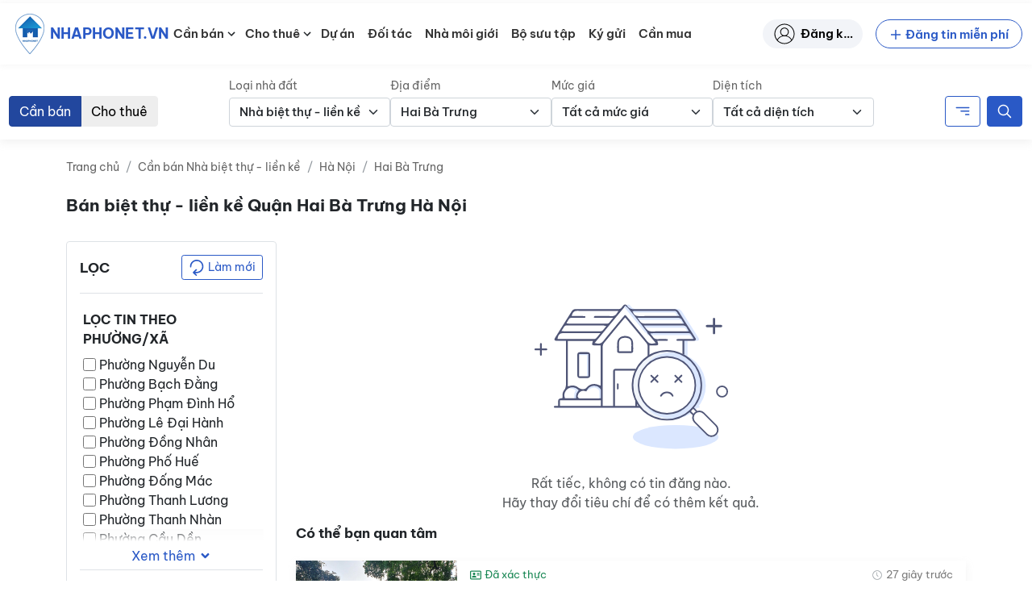

--- FILE ---
content_type: text/html; charset=UTF-8
request_url: https://nhaphonet.vn/nha-dat/ban-biet-thu-lien-ke-quan-hai-ba-trung-ha-noi/?ward=phuong-bui-thi-xuan-hai-ba-trung-ha-noi
body_size: 86792
content:
<!doctype html>
<html lang="vi" prefix="og: https://ogp.me/ns#">

<head>
	<meta charset="UTF-8">
	<meta name="viewport" content="width=device-width, initial-scale=1, shrink-to-fit=no">
	<meta http-equiv="X-UA-Compatible" content="IE=edge">
	<link rel="profile" href="https://gmpg.org/xfn/11">
		<style>img:is([sizes="auto" i], [sizes^="auto," i]) { contain-intrinsic-size: 3000px 1500px }</style>
	
<!-- Search Engine Optimization by Rank Math - https://rankmath.com/ -->
<title>Bán biệt thự - liền kề Quận Hai Bà Trưng Hà Nội - Nhà Phố Net</title>
<meta name="robots" content="nofollow, noindex"/>
<link rel="canonical" href="https://nhaphonet.vn/nha-dat/ban-biet-thu-lien-ke-quan-hai-ba-trung-ha-noi/" />
<meta property="og:locale" content="vi_VN" />
<meta property="og:type" content="article" />
<meta property="og:title" content="Bán biệt thự - liền kề Quận Hai Bà Trưng Hà Nội - Nhà Phố Net" />
<meta property="og:url" content="https://nhaphonet.vn/nha-dat/ban-biet-thu-lien-ke-quan-hai-ba-trung-ha-noi/" />
<meta property="og:site_name" content="Nhà Phố Net" />
<meta property="og:image" content="https://nhaphonet.vn/wp-content/uploads/2022/01/f5I4cZ3L-million-banner-mobile.png" />
<meta property="og:image:secure_url" content="https://nhaphonet.vn/wp-content/uploads/2022/01/f5I4cZ3L-million-banner-mobile.png" />
<meta property="og:image:width" content="500" />
<meta property="og:image:height" content="223" />
<meta property="og:image:type" content="image/png" />
<meta name="twitter:card" content="summary_large_image" />
<meta name="twitter:title" content="Bán biệt thự - liền kề Quận Hai Bà Trưng Hà Nội - Nhà Phố Net" />
<meta name="twitter:image" content="https://nhaphonet.vn/wp-content/uploads/2022/01/f5I4cZ3L-million-banner-mobile.png" />
<script type="application/ld+json" class="rank-math-schema">{"@context":"https://schema.org","@graph":[{"@type":"Organization","@id":"https://nhaphonet.vn/#organization","name":"Nh\u00e0 Ph\u1ed1 Net"},{"@type":"WebSite","@id":"https://nhaphonet.vn/#website","url":"https://nhaphonet.vn","name":"Nh\u00e0 Ph\u1ed1 Net","publisher":{"@id":"https://nhaphonet.vn/#organization"},"inLanguage":"vi"},{"@type":"BreadcrumbList","@id":"https://nhaphonet.vn/nha-dat/ban-biet-thu-lien-ke-quan-hai-ba-trung-ha-noi/#breadcrumb","itemListElement":[{"@type":"ListItem","position":"1","item":{"@id":"https://nhaphonet.vn","name":"Trang ch\u1ee7"}},{"@type":"ListItem","position":"2","item":{"@id":"https://nhaphonet.vn/nha-dat/ban-biet-thu-lien-ke-quan-hai-ba-trung-ha-noi/","name":"B\u00e1n bi\u1ec7t th\u1ef1 - li\u1ec1n k\u1ec1 Qu\u1eadn Hai B\u00e0 Tr\u01b0ng H\u00e0 N\u1ed9i"}}]},{"@type":"CollectionPage","@id":"https://nhaphonet.vn/nha-dat/ban-biet-thu-lien-ke-quan-hai-ba-trung-ha-noi/#webpage","url":"https://nhaphonet.vn/nha-dat/ban-biet-thu-lien-ke-quan-hai-ba-trung-ha-noi/","name":"B\u00e1n bi\u1ec7t th\u1ef1 - li\u1ec1n k\u1ec1 Qu\u1eadn Hai B\u00e0 Tr\u01b0ng H\u00e0 N\u1ed9i - Nh\u00e0 Ph\u1ed1 Net","isPartOf":{"@id":"https://nhaphonet.vn/#website"},"inLanguage":"vi","breadcrumb":{"@id":"https://nhaphonet.vn/nha-dat/ban-biet-thu-lien-ke-quan-hai-ba-trung-ha-noi/#breadcrumb"}}]}</script>
<!-- /Rank Math WordPress SEO plugin -->

<link rel="apple-touch-icon" sizes="180x180" href="https://nhaphonet.vn/wp-content/themes/nhaphonet/favicon/apple-touch-icon.png">
<link rel="icon" type="image/png" sizes="32x32" href="https://nhaphonet.vn/wp-content/themes/nhaphonet/favicon/favicon-32x32.png">
<link rel="icon" type="image/png" sizes="16x16" href="https://nhaphonet.vn/wp-content/themes/nhaphonet/favicon/favicon-16x16.png">
<link rel="manifest" href="https://nhaphonet.vn/wp-content/themes/nhaphonet/favicon/site.webmanifest">
<link rel="mask-icon" href="https://nhaphonet.vn/wp-content/themes/nhaphonet/favicon/safari-pinned-tab.svg" color="#5bbad5">
<meta name="msapplication-TileColor" content="#da532c">
<meta name="theme-color" content="#da532c">
<style id='nhaphonet-font-inline-css'>
@font-face {
    font-family: 'Be Vietnam Pro';
    src: url('https://nhaphonet.vn/wp-content/themes/nhaphonet/vendor-assets/fonts/bevietnam/BeVietnamPro-ExtraBoldItalic.woff2') format('woff2'),
        url('https://nhaphonet.vn/wp-content/themes/nhaphonet/vendor-assets/fonts/bevietnam/BeVietnamPro-ExtraBoldItalic.woff') format('woff');
    font-weight: bold;
    font-style: italic;
    font-display: swap;
}

@font-face {
    font-family: 'Be Vietnam Pro';
    src: url('https://nhaphonet.vn/wp-content/themes/nhaphonet/vendor-assets/fonts/bevietnam/BeVietnamPro-ExtraBold.woff2') format('woff2'),
        url('https://nhaphonet.vn/wp-content/themes/nhaphonet/vendor-assets/fonts/bevietnam/BeVietnamPro-ExtraBold.woff') format('woff');
    font-weight: bold;
    font-style: normal;
    font-display: swap;
}

@font-face {
    font-family: 'Be Vietnam Pro';
    src: url('https://nhaphonet.vn/wp-content/themes/nhaphonet/vendor-assets/fonts/bevietnam/BeVietnamPro-BoldItalic.woff2') format('woff2'),
        url('https://nhaphonet.vn/wp-content/themes/nhaphonet/vendor-assets/fonts/bevietnam/BeVietnamPro-BoldItalic.woff') format('woff');
    font-weight: bold;
    font-style: italic;
    font-display: swap;
}

@font-face {
    font-family: 'Be Vietnam Pro';
    src: url('https://nhaphonet.vn/wp-content/themes/nhaphonet/vendor-assets/fonts/bevietnam/BeVietnamPro-Black.woff2') format('woff2'),
        url('https://nhaphonet.vn/wp-content/themes/nhaphonet/vendor-assets/fonts/bevietnam/BeVietnamPro-Black.woff') format('woff');
    font-weight: 900;
    font-style: normal;
    font-display: swap;
}

@font-face {
    font-family: 'Be Vietnam Pro';
    src: url('https://nhaphonet.vn/wp-content/themes/nhaphonet/vendor-assets/fonts/bevietnam/BeVietnamPro-BlackItalic.woff2') format('woff2'),
        url('https://nhaphonet.vn/wp-content/themes/nhaphonet/vendor-assets/fonts/bevietnam/BeVietnamPro-BlackItalic.woff') format('woff');
    font-weight: 900;
    font-style: italic;
    font-display: swap;
}

@font-face {
    font-family: 'Be Vietnam Pro';
    src: url('https://nhaphonet.vn/wp-content/themes/nhaphonet/vendor-assets/fonts/bevietnam/BeVietnamPro-Bold.woff2') format('woff2'),
        url('https://nhaphonet.vn/wp-content/themes/nhaphonet/vendor-assets/fonts/bevietnam/BeVietnamPro-Bold.woff') format('woff');
    font-weight: bold;
    font-style: normal;
    font-display: swap;
}

@font-face {
    font-family: 'Be Vietnam Pro';
    src: url('https://nhaphonet.vn/wp-content/themes/nhaphonet/vendor-assets/fonts/bevietnam/BeVietnamPro-MediumItalic.woff2') format('woff2'),
        url('https://nhaphonet.vn/wp-content/themes/nhaphonet/vendor-assets/fonts/bevietnam/BeVietnamPro-MediumItalic.woff') format('woff');
    font-weight: 500;
    font-style: italic;
    font-display: swap;
}

@font-face {
    font-family: 'Be Vietnam Pro';
    src: url('https://nhaphonet.vn/wp-content/themes/nhaphonet/vendor-assets/fonts/bevietnam/BeVietnamPro-Italic.woff2') format('woff2'),
        url('https://nhaphonet.vn/wp-content/themes/nhaphonet/vendor-assets/fonts/bevietnam/BeVietnamPro-Italic.woff') format('woff');
    font-weight: normal;
    font-style: italic;
    font-display: swap;
}

@font-face {
    font-family: 'Be Vietnam Pro';
    src: url('https://nhaphonet.vn/wp-content/themes/nhaphonet/vendor-assets/fonts/bevietnam/BeVietnamPro-Medium.woff2') format('woff2'),
        url('https://nhaphonet.vn/wp-content/themes/nhaphonet/vendor-assets/fonts/bevietnam/BeVietnamPro-Medium.woff') format('woff');
    font-weight: 500;
    font-style: normal;
    font-display: swap;
}

@font-face {
    font-family: 'Be Vietnam Pro';
    src: url('https://nhaphonet.vn/wp-content/themes/nhaphonet/vendor-assets/fonts/bevietnam/BeVietnamPro-ExtraLightItalic.woff2') format('woff2'),
        url('https://nhaphonet.vn/wp-content/themes/nhaphonet/vendor-assets/fonts/bevietnam/BeVietnamPro-ExtraLightItalic.woff') format('woff');
    font-weight: 200;
    font-style: italic;
    font-display: swap;
}

@font-face {
    font-family: 'Be Vietnam Pro';
    src: url('https://nhaphonet.vn/wp-content/themes/nhaphonet/vendor-assets/fonts/bevietnam/BeVietnamPro-LightItalic.woff2') format('woff2'),
        url('https://nhaphonet.vn/wp-content/themes/nhaphonet/vendor-assets/fonts/bevietnam/BeVietnamPro-LightItalic.woff') format('woff');
    font-weight: 300;
    font-style: italic;
    font-display: swap;
}

@font-face {
    font-family: 'Be Vietnam Pro';
    src: url('https://nhaphonet.vn/wp-content/themes/nhaphonet/vendor-assets/fonts/bevietnam/BeVietnamPro-Light.woff2') format('woff2'),
        url('https://nhaphonet.vn/wp-content/themes/nhaphonet/vendor-assets/fonts/bevietnam/BeVietnamPro-Light.woff') format('woff');
    font-weight: 300;
    font-style: normal;
    font-display: swap;
}

@font-face {
    font-family: 'Be Vietnam Pro';
    src: url('https://nhaphonet.vn/wp-content/themes/nhaphonet/vendor-assets/fonts/bevietnam/BeVietnamPro-ExtraLight.woff2') format('woff2'),
        url('https://nhaphonet.vn/wp-content/themes/nhaphonet/vendor-assets/fonts/bevietnam/BeVietnamPro-ExtraLight.woff') format('woff');
    font-weight: 200;
    font-style: normal;
    font-display: swap;
}

@font-face {
    font-family: 'Be Vietnam Pro';
    src: url('https://nhaphonet.vn/wp-content/themes/nhaphonet/vendor-assets/fonts/bevietnam/BeVietnamPro-Regular.woff2') format('woff2'),
        url('https://nhaphonet.vn/wp-content/themes/nhaphonet/vendor-assets/fonts/bevietnam/BeVietnamPro-Regular.woff') format('woff');
    font-weight: normal;
    font-style: normal;
    font-display: swap;
}

@font-face {
    font-family: 'Be Vietnam Pro';
    src: url('https://nhaphonet.vn/wp-content/themes/nhaphonet/vendor-assets/fonts/bevietnam/BeVietnamPro-SemiBoldItalic.woff2') format('woff2'),
        url('https://nhaphonet.vn/wp-content/themes/nhaphonet/vendor-assets/fonts/bevietnam/BeVietnamPro-SemiBoldItalic.woff') format('woff');
    font-weight: 600;
    font-style: italic;
    font-display: swap;
}

@font-face {
    font-family: 'Be Vietnam Pro';
    src: url('https://nhaphonet.vn/wp-content/themes/nhaphonet/vendor-assets/fonts/bevietnam/BeVietnamPro-Thin.woff2') format('woff2'),
        url('https://nhaphonet.vn/wp-content/themes/nhaphonet/vendor-assets/fonts/bevietnam/BeVietnamPro-Thin.woff') format('woff');
    font-weight: 100;
    font-style: normal;
    font-display: swap;
}

@font-face {
    font-family: 'Be Vietnam Pro';
    src: url('https://nhaphonet.vn/wp-content/themes/nhaphonet/vendor-assets/fonts/bevietnam/BeVietnamPro-SemiBold.woff2') format('woff2'),
        url('https://nhaphonet.vn/wp-content/themes/nhaphonet/vendor-assets/fonts/bevietnam/BeVietnamPro-SemiBold.woff') format('woff');
    font-weight: 600;
    font-style: normal;
    font-display: swap;
}

@font-face {
    font-family: 'Be Vietnam Pro';
    src: url('https://nhaphonet.vn/wp-content/themes/nhaphonet/vendor-assets/fonts/bevietnam/BeVietnamPro-ThinItalic.woff2') format('woff2'),
        url('https://nhaphonet.vn/wp-content/themes/nhaphonet/vendor-assets/fonts/bevietnam/BeVietnamPro-ThinItalic.woff') format('woff');
    font-weight: 100;
    font-style: italic;
    font-display: swap;
}


</style>
<link rel='stylesheet' id='npn-front-asyncdefer-js-style-css' href='https://nhaphonet.vn/wp-content/themes/nhaphonet/assets/css/frontend.min.css?ver=3.4.23' media='all' />
<script src="https://nhaphonet.vn/wp-content/themes/nhaphonet/vendor-assets/lazysizes.min.js?ver=5.3.2" id="npn-lazysizes-js"></script>
<!--- Local SEO Schema ---><script type="application/ld+json">{"@context":"https:\/\/schema.org","@graph":[{"@type":"Place","@id":"https:\/\/nhaphonet.vn\/#place","geo":{"@type":"GeoCoordinates","latitude":"20.9998165","longitude":"105.8240503"},"hasMap":"https:\/\/www.google.com\/maps\/place\/Nh%C3%A0+Ph%E1%BB%91+Net+-+nhaphonet.vn\/@20.9998165,105.8240503,21z\/data=!4m5!3m4!1s0x3135ab9c68c4140b:0x62608b229b783f05!8m2!3d20.9997781!4d105.8240393","address":{"@type":"PostalAddress","streetAddress":"S\u1ed1 58 Nguy\u1ec5n Ng\u1ecdc N\u1ea1i","addressLocality":"Qu\u1eadn Thanh Xu\u00e2n","addressRegion":"H\u00e0 N\u1ed9i","addressCountry":"Vi\u1ec7t Nam"}},{"@type":"Organization","@id":"https:\/\/nhaphonet.vn\/#organization","name":"Nh\u00e0 Ph\u1ed1 Net","url":"https:\/\/nhaphonet.vn","email":"hotro@nhaphonet.vn","address":{"@type":"PostalAddress","streetAddress":"58 Nguy\u1ec5n Ng\u1ecdc N\u1ea1i","addressLocality":"Qu\u1eadn Thanh Xu\u00e2n","addressRegion":"H\u00e0 N\u1ed9i","addressCountry":"Vi\u1ec7t Nam"},"logo":{"@type":"ImageObject","@id":"https:\/\/nhaphonet.vn\/#logo","url":"https:\/\/nhaphonet.vn\/wp-content\/plugins\/npn-data\/assets\/images\/seo\/logo.png","contentUrl":"https:\/\/nhaphonet.vn\/wp-content\/plugins\/npn-data\/assets\/images\/seo\/logo.png","caption":"Nh\u00e0 Ph\u1ed1 Net","inLanguage":"vi","width":"80","height":"80"},"contactPoint":[{"@type":"ContactPoint","telephone":"19000357","contactType":"customer support"}],"location":{"@id":"https:\/\/nhaphonet.vn\/#place"}},{"@type":"WebSite","@id":"https:\/\/nhaphonet.vn\/#website","url":"https:\/\/nhaphonet.vn","name":"Nh\u00e0 Ph\u1ed1 Net","publisher":{"@id":"https:\/\/nhaphonet.vn\/#organization"},"inLanguage":"vi","potentialAction":{"@type":"SearchAction","target":"https:\/\/nhaphonet.vn\/?s={search_term_string}","query-input":"required name=search_term_string"}},{"@type":"ImageObject","@id":"https:\/\/nhaphonet.vn\/wp-content\/plugins\/npn-data\/assets\/images\/seo\/landing.jpg","url":"https:\/\/nhaphonet.vn\/wp-content\/plugins\/npn-data\/assets\/images\/seo\/landing.jpg","width":"1920","height":"694","inLanguage":"vi"},{"@type":"WebPage","@id":"https:\/\/nhaphonet.vn\/#webpage","url":"https:\/\/nhaphonet.vn\/","name":"Trang TM\u0110T B\u1ea5t \u0111\u1ed9ng s\u1ea3n Nhaphonet.vn","datePublished":"2021-12-29T14:20:02+07:00","dateModified":"2022-10-15T09:15:14+07:00","about":{"@id":"https:\/\/nhaphonet.vn\/#organization"},"isPartOf":{"@id":"https:\/\/nhaphonet.vn\/#website"},"primaryImageOfPage":{"@id":"https:\/\/nhaphonet.vn\/wp-content\/plugins\/npn-data\/assets\/images\/seo\/landing.jpg"},"inLanguage":"vi"},{"@type":"Person","@id":"https:\/\/nhaphonet.vn\/#author","name":"Nguy\u1ec5n Minh Kh\u00f4i","url":"https:\/\/nhaphonet.vn\/nha-moi-gioi\/","image":{"@type":"ImageObject","@id":"https:\/\/nhaphonet.vn\/wp-content\/plugins\/npn-data\/assets\/images\/seo\/logo.png","url":"https:\/\/nhaphonet.vn\/wp-content\/plugins\/npn-data\/assets\/images\/seo\/logo.png","caption":"Nguy\u1ec5n Minh Kh\u00f4i","inLanguage":"vi"},"worksFor":{"@id":"https:\/\/nhaphonet.vn\/#organization"}},{"@type":"Article","headline":"Trang TM\u0110T B\u1ea5t \u0111\u1ed9ng s\u1ea3n Nhaphonet.vn","keywords":"nhaphonet,nhaphonet.vn","datePublished":"2021-12-29T14:20:02+07:00","dateModified":"2022-10-15T09:15:14+07:00","author":{"@id":"https:\/\/nhaphonet.vn\/#author"},"publisher":{"@id":"https:\/\/nhaphonet.vn\/#organization"},"description":"Trang TM\u0110T B\u1ea5t \u0111\u1ed9ng s\u1ea3n gi\u00fap k\u1ebft n\u1ed1i ng\u01b0\u1eddi mua nh\u00e0 v\u1edbi nh\u00e0 m\u00f4i gi\u1edbi uy t\u00edn","name":"Nhaphonet.vn mang l\u1ea1i tr\u1ea3i nghi\u1ec7m t\u00ecm ki\u1ebfm nh\u00e0 ph\u1ed1, \u0111\u1ea5t th\u1ed5 c\u01b0, \u0111\u0103ng tin nh\u00e0 \u0111\u1ea5t mi\u1ec5n ph\u00ed v\u00e0 k\u1ebft n\u1ed1i v\u1edbi nh\u00e0 m\u00f4i gi\u1edbi uy t\u00edn c\u00f9ng \u0111\u1ea1i l\u00fd t\u1ea1i 63 t\u1ec9nh th\u00e0nh ph\u1ed1 Vi\u1ec7t Nam.","@id":"https:\/\/nhaphonet.vn\/#richSnippet","isPartOf":{"@id":"https:\/\/nhaphonet.vn\/#webpage"},"image":{"@id":"https:\/\/nhaphonet.vn\/wp-content\/plugins\/npn-data\/assets\/images\/seo\/landing.jpg"},"inLanguage":"vi","mainEntityOfPage":{"@id":"https:\/\/nhaphonet.vn\/#webpage"}}]}</script>
<!--- Entity Schema Corporation ---><script type="application/ld+json">{"@context":"https:\/\/schema.org","@type":"Corporation","name":"Trang TM\u0110T B\u1ea5t \u0111\u1ed9ng s\u1ea3n Nhaphonet.vn","alternateName":"Nhaphonet.vn","url":"https:\/\/nhaphonet.vn\/","logo":"https:\/\/nhaphonet.vn\/wp-content\/plugins\/npn-data\/assets\/images\/seo\/logo.png","contactPoint":{"@type":"ContactPoint","telephone":"1900 0357","contactType":"technical support","contactOption":"TollFree","areaServed":"VN","availableLanguage":"Vietnamese"},"sameAs":["https:\/\/www.pinterest.com\/nhaphonet\/","https:\/\/twitter.com\/nhaphonet","https:\/\/www.youtube.com\/channel\/UC1jO95zZNI9DoscSDESCaEQ\/about","https:\/\/www.reddit.com\/user\/nhaphonet","https:\/\/www.flickr.com\/people\/nhaphonet\/","https:\/\/dribbble.com\/nhaphonet\/about","https:\/\/flipboard.com\/@nhaphonet\/","https:\/\/nhaphonet.wordpress.com\/","https:\/\/nhaphonet.tumblr.com\/"]}</script>
<!--- Entity Schema RealEstateAgent ---><script type="application/ld+json">{"@context":"https:\/\/schema.org","@type":"RealEstateAgent","name":"Trang TM\u0110T B\u1ea5t \u0111\u1ed9ng s\u1ea3n Nhaphonet.vn","image":"https:\/\/nhaphonet.vn\/wp-content\/plugins\/npn-data\/assets\/images\/seo\/logo.png","@id":"https:\/\/nhaphonet.vn\/","url":"https:\/\/nhaphonet.vn\/","telephone":"1900 0357","address":{"@type":"PostalAddress","streetAddress":"S\u1ed1 58 P. Nguy\u1ec5n Ng\u1ecdc N\u1ea1i, Kh\u01b0\u01a1ng Mai, Thanh Xu\u00e2n, H\u00e0 N\u1ed9i","addressLocality":"H\u00e0 N\u1ed9i","postalCode":"10000","addressCountry":"VN"},"geo":{"@type":"GeoCoordinates","latitude":21.0489837,"longitude":105.8413116},"priceRange":"$","openingHoursSpecification":{"@type":"OpeningHoursSpecification","dayOfWeek":["Monday","Tuesday","Wednesday","Thursday","Friday","Saturday","Sunday"],"opens":"08:00","closes":"20:00"},"sameAs":["https:\/\/www.pinterest.com\/nhaphonet\/","https:\/\/twitter.com\/nhaphonet","https:\/\/www.youtube.com\/channel\/UC1jO95zZNI9DoscSDESCaEQ\/about","https:\/\/www.reddit.com\/user\/nhaphonet","https:\/\/www.flickr.com\/people\/nhaphonet\/","https:\/\/dribbble.com\/nhaphonet\/about","https:\/\/nhaphonet.wordpress.com\/","https:\/\/nhaphonet.tumblr.com\/","https:\/\/flipboard.com\/@nhaphonet\/"]}</script>
<meta name="facebook-domain-verification" content="j67zcpiz1mblt8t88pe1kv7bfz0jci" />
<meta name="google-adsense-account" content="ca-pub-3377808055435555">
<!-- Google tag (gtag.js) -->
<script async data-pmdelayedscript="https://www.googletagmanager.com/gtag/js?id=UA-216076228-2" data-cfasync="false" data-no-optimize="1" data-no-defer="1" data-no-minify="1"></script>
<script data-pmdelayedscript="[data-uri]" data-cfasync="false" data-no-optimize="1" data-no-defer="1" data-no-minify="1"></script>
<!--<script async src="https://pagead2.googlesyndication.com/pagead/js/adsbygoogle.js?client=ca-pub-3377808055435555"
     crossorigin="anonymous"></script> --><link rel="icon" href="https://nhaphonet.vn/wp-content/uploads/ZN0517I6-logo.png" sizes="32x32" />
<link rel="icon" href="https://nhaphonet.vn/wp-content/uploads/ZN0517I6-logo.png" sizes="192x192" />
<link rel="apple-touch-icon" href="https://nhaphonet.vn/wp-content/uploads/ZN0517I6-logo.png" />
<meta name="msapplication-TileImage" content="https://nhaphonet.vn/wp-content/uploads/ZN0517I6-logo.png" />
		<style id="wp-custom-css">
			.sr-only {
	display: none;
}

@media screen and (max-width: 991px) {
	.header__collapse {
		width: 320px !important;
	}
}

@media screen and (min-width: 1280px) {
	.home-millions { margin-top: 3em; }
}

.home-search-form__streets-text input {
	border: 1px solid transparent;
}

.single-post .entry-summary table {
	max-width: 100%;
}
.home-properties-section .property-card__address {
	overflow: hidden;
}
.single-profile .property-card__media .is-image-placeholder {
	  width: auto !important;
    height: auto !important;
}		</style>
		</head>

<body class="archive tax-property_tag term-ban-biet-thu-lien-ke-quan-hai-ba-trung-ha-noi term-15153 wp-custom-logo wp-theme-nhaphonet">
	
	<div id="site-wrapper" class="d-flex flex-column min-vh-100">
				<header id="header-wrapper" class="sticky-top bg-light" data-component="header">
			<nav id="header-simple" class="navbar navbar-expand-xl navbar-light">
	<div class="container-fluid position-relative">
		<a class="header-logo navbar-brand me-0 d-flex align-items-center" href="https://nhaphonet.vn">
	<img width="50" height="50" src="https://nhaphonet.vn/wp-content/themes/nhaphonet/vendor-assets/images/header-logo.png" class="custom-logo" alt="Logo Nha Pho Net">
	<p class="d-flex align-items-center m-0 text-uppercase text-primary fw-bolder small custom-logo" title="Nhaphonet.vn">Nhaphonet.vn</p>
</a>

<a class="ms-auto header-submit-property__link d-xl-none" href="https://nhaphonet.vn/tai-khoan/dang-tin/" title="Submit property"><svg width="22" height="22"         ><use xlink:href="#edit"/></svg></a>

<a class="header-account__link d-xl-none" href="https://nhaphonet.vn/tai-khoan/" title="Đăng nhập"><svg width="22" height="22"         ><use xlink:href="#user-header"/></svg></a>

<button class="navbar-toggler js-open-header" type="button" aria-label="Toggle navigation">
	<span class="icon-bar top-bar pe-none"></span>
	<span class="icon-bar middle-bar pe-none"></span>
	<span class="icon-bar bottom-bar pe-none"></span>
	<span class="sr-only">Toggle navigation</span>
</button>
<div class="d-none d-xl-flex justify-content-between w-100 align-items-center">
	<ul id="menu-danh-muc" class="header-menu header-menu__desktop js-header-desktop-menu nav navbar-nav ms-xl-2"><li id="menu-item-1608484" class="menu-item menu-item-type-custom menu-item-object-custom menu-item-has-children menu-item--icon menu-item--icon-svg menu-item-1608484"><a href="https://nhaphonet.vn/can-ban/nha-dat/">Cần bán</a><span class="sub-menu-toggle"><svg class="align-text-bottom cursor-pointer" width="18" height="18" focusable="false" aria-hidden="true" viewBox="0 0 24 24" id="chevron-down"><path fill="currentColor" d="M7.41 8.59 12 13.17l4.59-4.58L18 10l-6 6-6-6 1.41-1.41z"></path></svg></span>
<ul class="sub-menu">
	<li id="menu-item-1608486" class="menu-item menu-item-type-custom menu-item-object-custom menu-item--icon menu-item--icon-svg menu-item-1608486"><a href="https://nhaphonet.vn/can-ban/nha-mat-pho/">Bán nhà mặt phố</a></li>
	<li id="menu-item-1608487" class="menu-item menu-item-type-custom menu-item-object-custom menu-item--icon menu-item--icon-svg menu-item-1608487"><a href="https://nhaphonet.vn/can-ban/nha-rieng/">Bán nhà riêng</a></li>
	<li id="menu-item-1608501" class="menu-item menu-item-type-custom menu-item-object-custom menu-item--icon menu-item--icon-svg menu-item-1608501"><a href="https://nhaphonet.vn/can-ban/chung-cu/">Bán căn hộ, chung cư</a></li>
	<li id="menu-item-1608502" class="menu-item menu-item-type-custom menu-item-object-custom menu-item--icon menu-item--icon-svg menu-item-1608502"><a href="https://nhaphonet.vn/can-ban/nha-biet-thu-lien-ke/">Bán nhà biệt thự &#8211; liền kề</a></li>
	<li id="menu-item-1608507" class="menu-item menu-item-type-custom menu-item-object-custom menu-item--icon menu-item--icon-svg menu-item-1608507"><a href="https://nhaphonet.vn/can-ban/dat-tho-cu-dat-o/">Bán đất thổ cư &#8211; đất ở</a></li>
	<li id="menu-item-1608508" class="menu-item menu-item-type-custom menu-item-object-custom menu-item--icon menu-item--icon-svg menu-item-1608508"><a href="https://nhaphonet.vn/can-ban/khu-nghi-duong/">Bán khu nghỉ dưỡng</a></li>
	<li id="menu-item-1003648" class="menu-item menu-item-type-custom menu-item-object-custom menu-item--icon menu-item--icon-svg menu-item-1003648"><a href="/can-ban/nha-dat/">Tất cả nhà đất bán</a></li>
</ul>
</li>
<li id="menu-item-1608528" class="menu-item menu-item-type-custom menu-item-object-custom menu-item-has-children menu-item--icon menu-item--icon-svg menu-item-1608528"><a href="https://nhaphonet.vn/cho-thue/nha-dat/">Cho thuê</a><span class="sub-menu-toggle"><svg class="align-text-bottom cursor-pointer" width="18" height="18" focusable="false" aria-hidden="true" viewBox="0 0 24 24" id="chevron-down"><path fill="currentColor" d="M7.41 8.59 12 13.17l4.59-4.58L18 10l-6 6-6-6 1.41-1.41z"></path></svg></span>
<ul class="sub-menu">
	<li id="menu-item-1608529" class="menu-item menu-item-type-custom menu-item-object-custom menu-item--icon menu-item--icon-svg menu-item-1608529"><a href="https://nhaphonet.vn/cho-thue/nha-mat-pho/">Nhà mặt phố &#8211; MBKD</a></li>
	<li id="menu-item-1608541" class="menu-item menu-item-type-custom menu-item-object-custom menu-item--icon menu-item--icon-svg menu-item-1608541"><a href="https://nhaphonet.vn/cho-thue/van-phong/">Văn phòng</a></li>
	<li id="menu-item-1608542" class="menu-item menu-item-type-custom menu-item-object-custom menu-item--icon menu-item--icon-svg menu-item-1608542"><a href="https://nhaphonet.vn/cho-thue/nha-rieng/">Nhà riêng, nhà trong ngõ</a></li>
	<li id="menu-item-1608543" class="menu-item menu-item-type-custom menu-item-object-custom menu-item--icon menu-item--icon-svg menu-item-1608543"><a href="https://nhaphonet.vn/cho-thue/kho-xuong-bds-cong-nghiep/">Kho xưởng, BĐS công nghiệp</a></li>
	<li id="menu-item-1608544" class="menu-item menu-item-type-custom menu-item-object-custom menu-item--icon menu-item--icon-svg menu-item-1608544"><a href="https://nhaphonet.vn/cho-thue/nha-biet-thu-lien-ke/">Shophouse, biệt thự liền kề</a></li>
	<li id="menu-item-1608553" class="menu-item menu-item-type-custom menu-item-object-custom menu-item--icon menu-item--icon-svg menu-item-1608553"><a href="https://nhaphonet.vn/cho-thue/khu-nghi-duong/">Khách sạn, homestay</a></li>
	<li id="menu-item-1608554" class="menu-item menu-item-type-custom menu-item-object-custom menu-item--icon menu-item--icon-svg menu-item-1608554"><a href="https://nhaphonet.vn/cho-thue/chung-cu/">Căn hộ, chung cư</a></li>
	<li id="menu-item-1608559" class="menu-item menu-item-type-custom menu-item-object-custom menu-item--icon menu-item--icon-svg menu-item-1608559"><a href="https://nhaphonet.vn/cho-thue/sang-nhuong/">Sang nhượng</a></li>
	<li id="menu-item-1003635" class="menu-item menu-item-type-custom menu-item-object-custom menu-item--icon menu-item--icon-svg menu-item-1003635"><a href="/cho-thue/nha-dat/">Tất cả nhà đất cho thuê</a></li>
</ul>
</li>
<li id="menu-item-1438764" class="menu-item menu-item-type-custom menu-item-object-custom menu-item--icon menu-item--icon-svg menu-item-1438764"><a href="/du-an/">Dự án</a></li>
<li id="menu-item-188230" class="menu-item menu-item-type-post_type menu-item-object-page menu-item--icon menu-item--icon-svg menu-item-188230"><a href="https://nhaphonet.vn/doi-tac-cong-ty/">Đối tác</a></li>
<li id="menu-item-1160" class="menu-item menu-item-type-post_type_archive menu-item-object-profile menu-item--icon menu-item--icon-svg menu-item-1160"><a href="https://nhaphonet.vn/nha-moi-gioi/">Nhà môi giới</a></li>
<li id="menu-item-217933" class="menu-item menu-item-type-post_type_archive menu-item-object-collection menu-item--icon menu-item--icon-svg menu-item-217933"><a href="https://nhaphonet.vn/bo-suu-tap/">Bộ sưu tập</a></li>
<li id="menu-item-538452" class="menu-item menu-item-type-post_type menu-item-object-page menu-item--icon menu-item--icon-svg menu-item-538452"><a href="https://nhaphonet.vn/ky-gui/">Ký gửi</a></li>
<li id="menu-item-577961" class="menu-item menu-item-type-post_type menu-item-object-page menu-item--icon menu-item--icon-svg menu-item-577961"><a href="https://nhaphonet.vn/can-mua/">Cần mua</a></li>
</ul>	<div class="d-flex align-items-center ms-auto" id="header-right">
		<!-- React component will render here -->
	</div>
	<div id='warning-notice'></div>
</div>
	</div>
</nav>
		</header> <!-- #header-wrapper -->

		<div id="page-wrapper" class="flex-grow-1">

			<div id="recaptcha-container"></div><main id="content-wrapper">
	<div class="d-none d-lg-block">
		
<div class="global-filters" data-permission-filter='{"property_price":[],"property_area":[],"property_usage":[],"property_district":{"slug":"hai-ba-trung-ha-noi","name":"Hai B\u00e0 Tr\u01b0ng","term_id":"1518"},"property_street":[],"property_direction":[],"article_type":{"value":"can-ban","label":"C\u1ea7n b\u00e1n","term_id":"761"},"property_type":{"value":"nha-biet-thu-lien-ke","label":"Nh\u00e0 bi\u1ec7t th\u1ef1 - li\u1ec1n k\u1ec1","term_id":"756"},"property_city":{"slug":"ha-noi","name":"H\u00e0 N\u1ed9i","term_id":"1449"},"property_ward":{"slug":"phuong-bui-thi-xuan-hai-ba-trung-ha-noi","name":"Ph\u01b0\u1eddng B\u00f9i Th\u1ecb Xu\u00e2n","term_id":"24496"},"property_alley":[]}' data-search-street="" data-component="global-filters">

	<div class="d-lg-none global-filters__mobile js-open-global-mobile-filters">
		<div class="w-100 input-group input-group-sm pe-none global-filters__mobile-placeholder">
			<input type='text' class='form-control pe-none' placeholder='Tìm kiếm...' />
			<button class="btn btn-primary pe-none d-flex align-items-center" title="Tìm">
				<svg width="14" height="14"         ><use xlink:href="#search"/></svg>			</button>
		</div>
	</div>
	<div id="global-filters-app" class="d-none d-lg-block">
		<div class="global-filters__desktop js-global-filters-form"></div>
		
<div class="global-filters__desktop js-global-filters-placeholder">
	<form class="mb-4 pt-3 pb-3 bg-white global-filters__form">
		<div class="container-fluid">
			<div class="row">
				<div class="col-auto d-flex align-items-end is-col-article-type">
																		<div class="btn-group" role="group">
								<input type="radio" class="btn-check" name="article_type" value="can-ban" checked="">
								<label class="btn btn-primary active">Cần bán</label>
								<input type="radio" class="btn-check" name="article_type" value="cho-thue">
								<label class="btn btn-light">Cho thuê</label>
							</div>
															</div>
				<div class="col-auto mx-auto">
					<div class="d-flex justify-content-between gap-2 gap-xxl-3">
												<div class="position-relative global-filters__col is-col-property-type ">
							<span class="opacity-75 d-block mb-1 small text-dark">Loại nhà đất</span>
							<div class="form-select form-select--placeholder">
								<div class="form-select__text">
									Nhà biệt thự - liền kề								</div>
							</div>
						</div>
						<div class="position-relative global-filters__col is-col-location ">
							<span class="opacity-75 d-block mb-1 small text-dark">Địa điểm</span>
							<div class="form-select form-select--placeholder form-select--dark">
								<div class="form-select__text">
									Hai Bà Trưng								</div>
							</div>
						</div>
						<div class="position-relative global-filters__col is-col-price ">
							<span class="opacity-75 d-block mb-1 small text-dark">Mức giá</span>
							<div class="form-select form-select--placeholder form-select--dark">
								<div class="form-select__text">
									Tất cả mức giá								</div>
							</div>
						</div>
						<div class="position-relative global-filters__col is-col-area ">
							<span class="opacity-75 d-block mb-1 small text-dark">Diện tích</span>
							<div class="form-select form-select--placeholder">
								<div class="form-select__text">
									Tất cả diện tích								</div>
							</div>
						</div>
					</div>
				</div>
				<div class="position-relative col-auto d-flex align-items-end justify-content-end global-filters__col-actions">
					<button class="btn btn-outline-primary d-flex justify-content-center align-items-center global-filters__button-icon">
						<span class="icon" aria-hidden="true"><svg width="16" height="16"         ><use xlink:href="#filter-reverse"/></svg></span>
						<span class="text ps-1 d-none d-xxl-inline">Lọc thêm</span>
					</button>
					<button class="btn d-flex justify-content-center align-items-center btn-primary ms-2 global-filters__button-icon">
						<span class="icon" aria-hidden="true"><svg width="16" height="16"         ><use xlink:href="#search"/></svg></span>
						<span class="ps-1 d-none d-xxl-inline">Tìm kiếm</span>
					</button>
				</div>
			</div>
		</div>
	</form>
</div>
	</div>
</div>
	</div>
	<div class="container">
			<nav aria-label="breadcrumb" class="mt-3 custom-breadcrumbs">
		<ol class="small opacity-75 breadcrumb">
							<li class="breadcrumb-item">
					<a class="text-dark custom-breadcrumbs__link" href="https://nhaphonet.vn/" title="Xem tin đăng Trang chủ">
						Trang chủ					</a>
				</li>
							<li class="breadcrumb-item">
					<a class="text-dark custom-breadcrumbs__link" href="https://nhaphonet.vn/can-ban/nha-biet-thu-lien-ke" title="Xem tin đăng Cần bán Nhà biệt thự - liền kề">
						Cần bán Nhà biệt thự - liền kề					</a>
				</li>
							<li class="breadcrumb-item">
					<a class="text-dark custom-breadcrumbs__link" href="https://nhaphonet.vn/nha-dat/ban-biet-thu-lien-ke-ha-noi/" title="Xem tin đăng Hà Nội">
						Hà Nội					</a>
				</li>
							<li class="breadcrumb-item">
					<a class="text-dark custom-breadcrumbs__link" href="https://nhaphonet.vn/nha-dat/ban-biet-thu-lien-ke-quan-hai-ba-trung-ha-noi/" title="Xem tin đăng Hai Bà Trưng">
						Hai Bà Trưng					</a>
				</li>
					</ol>
	</nav>
			<div class="row mt-4 mb-4">
			<div class="section mb-0 mb-lg-3 page-header">
				<h1 class="h3 m-0 mb-3">Bán biệt thự - liền kề Quận Hai Bà Trưng Hà Nội  </h1>
			</div>
			<div class="col col-12 col-lg-3 d-none d-lg-block col-is-sidebar">
				<div class="border rounded p-3 ">
						
	<div class="d-flex justify-content-between align-items-center filter-refresh border-bottom mb-3 pb-3">
					<p class="h5 m-0 text-uppercase">Lọc</p>
							<a class="btn btn-sm btn-outline-primary d-flex filter-refresh-btn align-items-center" href=https://nhaphonet.vn/can-ban>
				<svg width="20" height="20" fill="#2a59c6"     ><use xlink:href="#reset"/></svg>				<span class="ms-1">
					Làm mới				</span>
			</a>
			</div>

							<div class="widget widget--links mb-3 p-1 pb-3 border-bottom widget--has-max-height"  data-component="widget-links" data-max-height="250">
					<p class="fw-bold text-uppercase mb-2 widget__title">Lọc tin theo phường/xã</p>
				<div class="widget__content js-content overflow-hidden position-relative js-widget-content"  style="max-height: 250px">
			<ul class="mb-0 list-unstyled widget__menu">
									<li class="d-flex widget__menu-item">
						<a class="widget__menu-link" href="https://nhaphonet.vn/nha-dat/ban-biet-thu-lien-ke-quan-hai-ba-trung-ha-noi/?ward=phuong-nguyen-du-hai-ba-trung-ha-noi"></a>
						<input class="form-check-input" type="checkbox" value="" id="phuong-nguyen-du" >
						<label class="ms-1 form-check-label" for="phuong-nguyen-du">Phường Nguyễn Du</label>

					</li>
									<li class="d-flex widget__menu-item">
						<a class="widget__menu-link" href="https://nhaphonet.vn/nha-dat/ban-biet-thu-lien-ke-quan-hai-ba-trung-ha-noi/?ward=phuong-bach-dang-hai-ba-trung-ha-noi"></a>
						<input class="form-check-input" type="checkbox" value="" id="phuong-bach-dang" >
						<label class="ms-1 form-check-label" for="phuong-bach-dang">Phường Bạch Đằng</label>

					</li>
									<li class="d-flex widget__menu-item">
						<a class="widget__menu-link" href="https://nhaphonet.vn/nha-dat/ban-biet-thu-lien-ke-quan-hai-ba-trung-ha-noi/?ward=phuong-pham-dinh-ho-hai-ba-trung-ha-noi"></a>
						<input class="form-check-input" type="checkbox" value="" id="phuong-pham-dinh-ho" >
						<label class="ms-1 form-check-label" for="phuong-pham-dinh-ho">Phường Phạm Đình Hổ</label>

					</li>
									<li class="d-flex widget__menu-item">
						<a class="widget__menu-link" href="https://nhaphonet.vn/nha-dat/ban-biet-thu-lien-ke-quan-hai-ba-trung-ha-noi/?ward=phuong-le-dai-hanh-hai-ba-trung-ha-noi"></a>
						<input class="form-check-input" type="checkbox" value="" id="phuong-le-dai-hanh" >
						<label class="ms-1 form-check-label" for="phuong-le-dai-hanh">Phường Lê Đại Hành</label>

					</li>
									<li class="d-flex widget__menu-item">
						<a class="widget__menu-link" href="https://nhaphonet.vn/nha-dat/ban-biet-thu-lien-ke-quan-hai-ba-trung-ha-noi/?ward=phuong-dong-nhan-hai-ba-trung-ha-noi"></a>
						<input class="form-check-input" type="checkbox" value="" id="phuong-dong-nhan" >
						<label class="ms-1 form-check-label" for="phuong-dong-nhan">Phường Đồng Nhân</label>

					</li>
									<li class="d-flex widget__menu-item">
						<a class="widget__menu-link" href="https://nhaphonet.vn/nha-dat/ban-biet-thu-lien-ke-quan-hai-ba-trung-ha-noi/?ward=phuong-pho-hue-hai-ba-trung-ha-noi"></a>
						<input class="form-check-input" type="checkbox" value="" id="phuong-pho-hue" >
						<label class="ms-1 form-check-label" for="phuong-pho-hue">Phường Phố Huế</label>

					</li>
									<li class="d-flex widget__menu-item">
						<a class="widget__menu-link" href="https://nhaphonet.vn/nha-dat/ban-biet-thu-lien-ke-quan-hai-ba-trung-ha-noi/?ward=phuong-dong-mac-hai-ba-trung-ha-noi"></a>
						<input class="form-check-input" type="checkbox" value="" id="phuong-dong-mac" >
						<label class="ms-1 form-check-label" for="phuong-dong-mac">Phường Đống Mác</label>

					</li>
									<li class="d-flex widget__menu-item">
						<a class="widget__menu-link" href="https://nhaphonet.vn/nha-dat/ban-biet-thu-lien-ke-quan-hai-ba-trung-ha-noi/?ward=phuong-thanh-luong-hai-ba-trung-ha-noi"></a>
						<input class="form-check-input" type="checkbox" value="" id="phuong-thanh-luong" >
						<label class="ms-1 form-check-label" for="phuong-thanh-luong">Phường Thanh Lương</label>

					</li>
									<li class="d-flex widget__menu-item">
						<a class="widget__menu-link" href="https://nhaphonet.vn/nha-dat/ban-biet-thu-lien-ke-quan-hai-ba-trung-ha-noi/?ward=phuong-thanh-nhan-hai-ba-trung-ha-noi"></a>
						<input class="form-check-input" type="checkbox" value="" id="phuong-thanh-nhan" >
						<label class="ms-1 form-check-label" for="phuong-thanh-nhan">Phường Thanh Nhàn</label>

					</li>
									<li class="d-flex widget__menu-item">
						<a class="widget__menu-link" href="https://nhaphonet.vn/nha-dat/ban-biet-thu-lien-ke-quan-hai-ba-trung-ha-noi/?ward=phuong-cau-den-hai-ba-trung-ha-noi"></a>
						<input class="form-check-input" type="checkbox" value="" id="phuong-cau-den" >
						<label class="ms-1 form-check-label" for="phuong-cau-den">Phường Cầu Dền</label>

					</li>
									<li class="d-flex widget__menu-item">
						<a class="widget__menu-link" href="https://nhaphonet.vn/nha-dat/ban-biet-thu-lien-ke-quan-hai-ba-trung-ha-noi/?ward=phuong-bach-khoa-hai-ba-trung-ha-noi"></a>
						<input class="form-check-input" type="checkbox" value="" id="phuong-bach-khoa" >
						<label class="ms-1 form-check-label" for="phuong-bach-khoa">Phường Bách Khoa</label>

					</li>
									<li class="d-flex widget__menu-item">
						<a class="widget__menu-link" href="https://nhaphonet.vn/nha-dat/ban-biet-thu-lien-ke-quan-hai-ba-trung-ha-noi/?ward=phuong-dong-tam-hai-ba-trung-ha-noi"></a>
						<input class="form-check-input" type="checkbox" value="" id="phuong-dong-tam" >
						<label class="ms-1 form-check-label" for="phuong-dong-tam">Phường Đồng Tâm</label>

					</li>
									<li class="d-flex widget__menu-item">
						<a class="widget__menu-link" href="https://nhaphonet.vn/nha-dat/ban-biet-thu-lien-ke-quan-hai-ba-trung-ha-noi/?ward=phuong-vinh-tuy-hai-ba-trung-ha-noi"></a>
						<input class="form-check-input" type="checkbox" value="" id="phuong-vinh-tuy" >
						<label class="ms-1 form-check-label" for="phuong-vinh-tuy">Phường Vĩnh Tuy</label>

					</li>
									<li class="d-flex widget__menu-item">
						<a class="widget__menu-link" href="https://nhaphonet.vn/nha-dat/ban-biet-thu-lien-ke-quan-hai-ba-trung-ha-noi/?ward=phuong-bach-mai-hai-ba-trung-ha-noi"></a>
						<input class="form-check-input" type="checkbox" value="" id="phuong-bach-mai" >
						<label class="ms-1 form-check-label" for="phuong-bach-mai">Phường Bạch Mai</label>

					</li>
									<li class="d-flex widget__menu-item">
						<a class="widget__menu-link" href="https://nhaphonet.vn/nha-dat/ban-biet-thu-lien-ke-quan-hai-ba-trung-ha-noi/?ward=phuong-bui-thi-xuan-hai-ba-trung-ha-noi"></a>
						<input class="form-check-input" type="checkbox" value="" id="phuong-bui-thi-xuan" >
						<label class="ms-1 form-check-label" for="phuong-bui-thi-xuan">Phường Bùi Thị Xuân</label>

					</li>
									<li class="d-flex widget__menu-item">
						<a class="widget__menu-link" href="https://nhaphonet.vn/nha-dat/ban-biet-thu-lien-ke-quan-hai-ba-trung-ha-noi/?ward=phuong-ngo-thi-nham-hai-ba-trung-ha-noi"></a>
						<input class="form-check-input" type="checkbox" value="" id="phuong-ngo-thi-nham" >
						<label class="ms-1 form-check-label" for="phuong-ngo-thi-nham">Phường Ngô Thì Nhậm</label>

					</li>
									<li class="d-flex widget__menu-item">
						<a class="widget__menu-link" href="https://nhaphonet.vn/nha-dat/ban-biet-thu-lien-ke-quan-hai-ba-trung-ha-noi/?ward=phuong-quynh-mai-hai-ba-trung-ha-noi"></a>
						<input class="form-check-input" type="checkbox" value="" id="phuong-quynh-mai" >
						<label class="ms-1 form-check-label" for="phuong-quynh-mai">Phường Quỳnh Mai</label>

					</li>
									<li class="d-flex widget__menu-item">
						<a class="widget__menu-link" href="https://nhaphonet.vn/nha-dat/ban-biet-thu-lien-ke-quan-hai-ba-trung-ha-noi/?ward=phuong-quynh-loi-hai-ba-trung-ha-noi"></a>
						<input class="form-check-input" type="checkbox" value="" id="phuong-quynh-loi" >
						<label class="ms-1 form-check-label" for="phuong-quynh-loi">Phường Quỳnh Lôi</label>

					</li>
									<li class="d-flex widget__menu-item">
						<a class="widget__menu-link" href="https://nhaphonet.vn/nha-dat/ban-biet-thu-lien-ke-quan-hai-ba-trung-ha-noi/?ward=phuong-minh-khai-hai-ba-trung-ha-noi"></a>
						<input class="form-check-input" type="checkbox" value="" id="phuong-minh-khai" >
						<label class="ms-1 form-check-label" for="phuong-minh-khai">Phường Minh Khai</label>

					</li>
									<li class="d-flex widget__menu-item">
						<a class="widget__menu-link" href="https://nhaphonet.vn/nha-dat/ban-biet-thu-lien-ke-quan-hai-ba-trung-ha-noi/?ward=phuong-truong-dinh-hai-ba-trung-ha-noi"></a>
						<input class="form-check-input" type="checkbox" value="" id="phuong-truong-dinh" >
						<label class="ms-1 form-check-label" for="phuong-truong-dinh">Phường Trương Định</label>

					</li>
							</ul>
		</div>
					<div class="widget__footer mt-1 d-none text-center js-footer">
				<button class="w-100 position-relative d-block mb-1 widget__button-more js-open-trigger" title="Xem thêm">
					<span class="pe-none widget__button-more-text widget__button-more-visible">Xem thêm <svg width="16" height="16" fill="#2a59c6" style="vertical-align:-2px"><use xlink:href="#angle-down"/></svg></span>
					<span class="pe-none widget__button-more-text widget__button-more-hidden">Thu gọn <svg width="16" height="16" fill="#2a59c6" style="vertical-align:-2px"><use xlink:href="#angle-up"/></svg></span>
				</button>
			</div>
			</div>
	<div class="widget widget--links border-bottom pb-3 mb-3" >
					<p class="fw-bold text-uppercase mb-2 widget__title">Lọc theo giá</p>
				<div class="widget__content js-content" >
			<ul class="mb-0 list-unstyled widget__menu">
									<li class="d-flex widget__menu-item">
						<a class="widget__menu-link" href="https://nhaphonet.vn/nha-dat/ban-biet-thu-lien-ke-quan-hai-ba-trung-ha-noi/?gia=duoi-10-ty"></a>
						<input class="form-check-input" type="checkbox" value="" id="duoi-10-ty" >
						<label class="ms-1 form-check-label" for="duoi-10-ty">Dưới 10 tỷ</label>

					</li>
									<li class="d-flex widget__menu-item">
						<a class="widget__menu-link" href="https://nhaphonet.vn/nha-dat/ban-biet-thu-lien-ke-quan-hai-ba-trung-ha-noi/?gia=10-20-ty"></a>
						<input class="form-check-input" type="checkbox" value="" id="10-20-ty" >
						<label class="ms-1 form-check-label" for="10-20-ty">10 - 20 tỷ</label>

					</li>
									<li class="d-flex widget__menu-item">
						<a class="widget__menu-link" href="https://nhaphonet.vn/nha-dat/ban-biet-thu-lien-ke-quan-hai-ba-trung-ha-noi/?gia=20-30-ty"></a>
						<input class="form-check-input" type="checkbox" value="" id="20-30-ty" >
						<label class="ms-1 form-check-label" for="20-30-ty">20 - 30 tỷ</label>

					</li>
									<li class="d-flex widget__menu-item">
						<a class="widget__menu-link" href="https://nhaphonet.vn/nha-dat/ban-biet-thu-lien-ke-quan-hai-ba-trung-ha-noi/?gia=30-50-ty"></a>
						<input class="form-check-input" type="checkbox" value="" id="30-50-ty" >
						<label class="ms-1 form-check-label" for="30-50-ty">30 - 50 tỷ</label>

					</li>
									<li class="d-flex widget__menu-item">
						<a class="widget__menu-link" href="https://nhaphonet.vn/nha-dat/ban-biet-thu-lien-ke-quan-hai-ba-trung-ha-noi/?gia=50-70-ty"></a>
						<input class="form-check-input" type="checkbox" value="" id="50-70-ty" >
						<label class="ms-1 form-check-label" for="50-70-ty">50 - 70 tỷ</label>

					</li>
									<li class="d-flex widget__menu-item">
						<a class="widget__menu-link" href="https://nhaphonet.vn/nha-dat/ban-biet-thu-lien-ke-quan-hai-ba-trung-ha-noi/?gia=70-100-ty"></a>
						<input class="form-check-input" type="checkbox" value="" id="70-100-ty" >
						<label class="ms-1 form-check-label" for="70-100-ty">70 - 100 tỷ</label>

					</li>
									<li class="d-flex widget__menu-item">
						<a class="widget__menu-link" href="https://nhaphonet.vn/nha-dat/ban-biet-thu-lien-ke-quan-hai-ba-trung-ha-noi/?gia=tren-100-ty"></a>
						<input class="form-check-input" type="checkbox" value="" id="tu-100-ty" >
						<label class="ms-1 form-check-label" for="tu-100-ty">Từ 100 tỷ</label>

					</li>
									<li class="d-flex widget__menu-item is-active">
						<a class="widget__menu-link" href="https://nhaphonet.vn/nha-dat/ban-biet-thu-lien-ke-quan-hai-ba-trung-ha-noi/"></a>
						<input class="form-check-input" type="checkbox" value="" id="tat-ca" checked>
						<label class="ms-1 form-check-label" for="tat-ca">Tất cả</label>

					</li>
							</ul>
		</div>
			</div>
	<div class="widget widget--links widget--has-max-height"  data-component="widget-links" data-max-height="150">
					<p class="fw-bold text-uppercase mb-2 widget__title">Lọc theo diện tích</p>
				<div class="widget__content js-content overflow-hidden position-relative js-widget-content"  style="max-height: 150px">
			<ul class="mb-0 list-unstyled widget__menu">
									<li class="d-flex widget__menu-item">
						<a class="widget__menu-link" href="https://nhaphonet.vn/nha-dat/ban-biet-thu-lien-ke-quan-hai-ba-trung-ha-noi/?dien-tich=30"></a>
						<input class="form-check-input" type="checkbox" value="" id="duoi-30-m%c2%b2" >
						<label class="ms-1 form-check-label" for="duoi-30-m%c2%b2">Dưới 30 m²</label>

					</li>
									<li class="d-flex widget__menu-item">
						<a class="widget__menu-link" href="https://nhaphonet.vn/nha-dat/ban-biet-thu-lien-ke-quan-hai-ba-trung-ha-noi/?dien-tich=30-50"></a>
						<input class="form-check-input" type="checkbox" value="" id="30-50-m%c2%b2" >
						<label class="ms-1 form-check-label" for="30-50-m%c2%b2">30 - 50 m²</label>

					</li>
									<li class="d-flex widget__menu-item">
						<a class="widget__menu-link" href="https://nhaphonet.vn/nha-dat/ban-biet-thu-lien-ke-quan-hai-ba-trung-ha-noi/?dien-tich=50-70"></a>
						<input class="form-check-input" type="checkbox" value="" id="50-70-m%c2%b2" >
						<label class="ms-1 form-check-label" for="50-70-m%c2%b2">50 - 70 m²</label>

					</li>
									<li class="d-flex widget__menu-item">
						<a class="widget__menu-link" href="https://nhaphonet.vn/nha-dat/ban-biet-thu-lien-ke-quan-hai-ba-trung-ha-noi/?dien-tich=70-100"></a>
						<input class="form-check-input" type="checkbox" value="" id="70-100-m%c2%b2" >
						<label class="ms-1 form-check-label" for="70-100-m%c2%b2">70 - 100 m²</label>

					</li>
									<li class="d-flex widget__menu-item">
						<a class="widget__menu-link" href="https://nhaphonet.vn/nha-dat/ban-biet-thu-lien-ke-quan-hai-ba-trung-ha-noi/?dien-tich=100-150"></a>
						<input class="form-check-input" type="checkbox" value="" id="100-150-m%c2%b2" >
						<label class="ms-1 form-check-label" for="100-150-m%c2%b2">100 - 150 m²</label>

					</li>
									<li class="d-flex widget__menu-item">
						<a class="widget__menu-link" href="https://nhaphonet.vn/nha-dat/ban-biet-thu-lien-ke-quan-hai-ba-trung-ha-noi/?dien-tich=150-200"></a>
						<input class="form-check-input" type="checkbox" value="" id="150-200-m%c2%b2" >
						<label class="ms-1 form-check-label" for="150-200-m%c2%b2">150 - 200 m²</label>

					</li>
									<li class="d-flex widget__menu-item">
						<a class="widget__menu-link" href="https://nhaphonet.vn/nha-dat/ban-biet-thu-lien-ke-quan-hai-ba-trung-ha-noi/?dien-tich=200-250"></a>
						<input class="form-check-input" type="checkbox" value="" id="200-250-m%c2%b2" >
						<label class="ms-1 form-check-label" for="200-250-m%c2%b2">200 - 250 m²</label>

					</li>
									<li class="d-flex widget__menu-item">
						<a class="widget__menu-link" href="https://nhaphonet.vn/nha-dat/ban-biet-thu-lien-ke-quan-hai-ba-trung-ha-noi/?dien-tich=250-300"></a>
						<input class="form-check-input" type="checkbox" value="" id="250-300-m%c2%b2" >
						<label class="ms-1 form-check-label" for="250-300-m%c2%b2">250 - 300 m²</label>

					</li>
									<li class="d-flex widget__menu-item">
						<a class="widget__menu-link" href="https://nhaphonet.vn/nha-dat/ban-biet-thu-lien-ke-quan-hai-ba-trung-ha-noi/?dien-tich=300-350"></a>
						<input class="form-check-input" type="checkbox" value="" id="300-350-m%c2%b2" >
						<label class="ms-1 form-check-label" for="300-350-m%c2%b2">300 - 350 m²</label>

					</li>
									<li class="d-flex widget__menu-item">
						<a class="widget__menu-link" href="https://nhaphonet.vn/nha-dat/ban-biet-thu-lien-ke-quan-hai-ba-trung-ha-noi/?dien-tich=350-400"></a>
						<input class="form-check-input" type="checkbox" value="" id="350-400-m%c2%b2" >
						<label class="ms-1 form-check-label" for="350-400-m%c2%b2">350 - 400 m²</label>

					</li>
									<li class="d-flex widget__menu-item">
						<a class="widget__menu-link" href="https://nhaphonet.vn/nha-dat/ban-biet-thu-lien-ke-quan-hai-ba-trung-ha-noi/?dien-tich=400-600"></a>
						<input class="form-check-input" type="checkbox" value="" id="400-600-m%c2%b2" >
						<label class="ms-1 form-check-label" for="400-600-m%c2%b2">400 - 600 m²</label>

					</li>
									<li class="d-flex widget__menu-item">
						<a class="widget__menu-link" href="https://nhaphonet.vn/nha-dat/ban-biet-thu-lien-ke-quan-hai-ba-trung-ha-noi/?dien-tich=600-800"></a>
						<input class="form-check-input" type="checkbox" value="" id="600-800-m%c2%b2" >
						<label class="ms-1 form-check-label" for="600-800-m%c2%b2">600 - 800 m²</label>

					</li>
									<li class="d-flex widget__menu-item">
						<a class="widget__menu-link" href="https://nhaphonet.vn/nha-dat/ban-biet-thu-lien-ke-quan-hai-ba-trung-ha-noi/?dien-tich=800-1000"></a>
						<input class="form-check-input" type="checkbox" value="" id="800-1000-m%c2%b2" >
						<label class="ms-1 form-check-label" for="800-1000-m%c2%b2">800 - 1000 m²</label>

					</li>
									<li class="d-flex widget__menu-item">
						<a class="widget__menu-link" href="https://nhaphonet.vn/nha-dat/ban-biet-thu-lien-ke-quan-hai-ba-trung-ha-noi/?dien-tich=1000"></a>
						<input class="form-check-input" type="checkbox" value="" id="tu-1000-m%c2%b2" >
						<label class="ms-1 form-check-label" for="tu-1000-m%c2%b2">Từ 1000 m²</label>

					</li>
									<li class="d-flex widget__menu-item is-active">
						<a class="widget__menu-link" href="https://nhaphonet.vn/nha-dat/ban-biet-thu-lien-ke-quan-hai-ba-trung-ha-noi/"></a>
						<input class="form-check-input" type="checkbox" value="" id="tat-ca" checked>
						<label class="ms-1 form-check-label" for="tat-ca">Tất cả</label>

					</li>
							</ul>
		</div>
					<div class="widget__footer mt-1 d-none text-center js-footer">
				<button class="w-100 position-relative d-block mb-1 widget__button-more js-open-trigger" title="Xem thêm">
					<span class="pe-none widget__button-more-text widget__button-more-visible">Xem thêm <svg width="16" height="16" fill="#2a59c6" style="vertical-align:-2px"><use xlink:href="#angle-down"/></svg></span>
					<span class="pe-none widget__button-more-text widget__button-more-hidden">Thu gọn <svg width="16" height="16" fill="#2a59c6" style="vertical-align:-2px"><use xlink:href="#angle-up"/></svg></span>
				</button>
			</div>
			</div>
				</div>
							</div>
			<div class="col col-12 col-lg-9 col-is-main">

							<div class="d-lg-flex overflow-auto">
					<div class="d-block mb-3 d-lg-none">
						
<div class="global-filters" data-permission-filter='{"property_price":[],"property_area":[],"property_usage":[],"property_district":{"slug":"hai-ba-trung-ha-noi","name":"Hai B\u00e0 Tr\u01b0ng","term_id":"1518"},"property_street":[],"property_direction":[],"article_type":{"value":"can-ban","label":"C\u1ea7n b\u00e1n","term_id":"761"},"property_type":{"value":"nha-biet-thu-lien-ke","label":"Nh\u00e0 bi\u1ec7t th\u1ef1 - li\u1ec1n k\u1ec1","term_id":"756"},"property_city":{"slug":"ha-noi","name":"H\u00e0 N\u1ed9i","term_id":"1449"},"property_ward":{"slug":"phuong-bui-thi-xuan-hai-ba-trung-ha-noi","name":"Ph\u01b0\u1eddng B\u00f9i Th\u1ecb Xu\u00e2n","term_id":"24496"},"property_alley":[]}' data-search-street="" data-component="global-filters">

	<div class="d-lg-none global-filters__mobile js-open-global-mobile-filters">
		<div class="w-100 input-group input-group-sm pe-none global-filters__mobile-placeholder">
			<input type='text' class='form-control pe-none' placeholder='Tìm kiếm...' />
			<button class="btn btn-primary pe-none d-flex align-items-center" title="Tìm">
				<svg width="14" height="14"         ><use xlink:href="#search"/></svg>			</button>
		</div>
	</div>
	<div id="global-filters-app" class="d-none d-lg-block">
		<div class="global-filters__desktop js-global-filters-form"></div>
		
<div class="global-filters__desktop js-global-filters-placeholder">
	<form class="mb-4 pt-3 pb-3 bg-white global-filters__form">
		<div class="container-fluid">
			<div class="row">
				<div class="col-auto d-flex align-items-end is-col-article-type">
																		<div class="btn-group" role="group">
								<input type="radio" class="btn-check" name="article_type" value="can-ban" checked="">
								<label class="btn btn-primary active">Cần bán</label>
								<input type="radio" class="btn-check" name="article_type" value="cho-thue">
								<label class="btn btn-light">Cho thuê</label>
							</div>
															</div>
				<div class="col-auto mx-auto">
					<div class="d-flex justify-content-between gap-2 gap-xxl-3">
												<div class="position-relative global-filters__col is-col-property-type ">
							<span class="opacity-75 d-block mb-1 small text-dark">Loại nhà đất</span>
							<div class="form-select form-select--placeholder">
								<div class="form-select__text">
									Nhà biệt thự - liền kề								</div>
							</div>
						</div>
						<div class="position-relative global-filters__col is-col-location ">
							<span class="opacity-75 d-block mb-1 small text-dark">Địa điểm</span>
							<div class="form-select form-select--placeholder form-select--dark">
								<div class="form-select__text">
									Hai Bà Trưng								</div>
							</div>
						</div>
						<div class="position-relative global-filters__col is-col-price ">
							<span class="opacity-75 d-block mb-1 small text-dark">Mức giá</span>
							<div class="form-select form-select--placeholder form-select--dark">
								<div class="form-select__text">
									Tất cả mức giá								</div>
							</div>
						</div>
						<div class="position-relative global-filters__col is-col-area ">
							<span class="opacity-75 d-block mb-1 small text-dark">Diện tích</span>
							<div class="form-select form-select--placeholder">
								<div class="form-select__text">
									Tất cả diện tích								</div>
							</div>
						</div>
					</div>
				</div>
				<div class="position-relative col-auto d-flex align-items-end justify-content-end global-filters__col-actions">
					<button class="btn btn-outline-primary d-flex justify-content-center align-items-center global-filters__button-icon">
						<span class="icon" aria-hidden="true"><svg width="16" height="16"         ><use xlink:href="#filter-reverse"/></svg></span>
						<span class="text ps-1 d-none d-xxl-inline">Lọc thêm</span>
					</button>
					<button class="btn d-flex justify-content-center align-items-center btn-primary ms-2 global-filters__button-icon">
						<span class="icon" aria-hidden="true"><svg width="16" height="16"         ><use xlink:href="#search"/></svg></span>
						<span class="ps-1 d-none d-xxl-inline">Tìm kiếm</span>
					</button>
				</div>
			</div>
		</div>
	</form>
</div>
	</div>
</div>
					</div>
				</div>
						
					<div class="loop-none">
	<div class="text-center mt-5 text-center">
		<span class="loop-none__icon">
			<svg width="16" height="16"         ><use xlink:href="#not-found-post"/></svg>		</span>
		<div class="text-center loop-none__label opacity-75">
			<p class="mb-0"> Rất tiếc, không có tin đăng nào.</p>
			<p class="mb-0">Hãy thay đổi tiêu chí để có thêm kết quả.</p>
		</div>
	</div>
</div>
		<div class="mt-3 properties-suggestion">
			<p class="h5 properties-suggestion__title">Có thể bạn quan tâm</p>
			<div class="properties-suggestion__main">
										<div class="mt-4">
							
<article class=" property-row is-cached" data-property-id="4884673" data-component="property-row">
	<div class="rounded flex-grow-1 d-flex flex-wrap text-decoration-none text-dark position-relative">
		<div class="w-100 p-2 d-flex flex-column property-row__inner">
							<a href="https://nhaphonet.vn/tin-dang/ban-biet-thu-khu-biet-thu-lang-quoc-te-thang-long-q-cau-giay-dt-205m-x-4t-mt-9m-gia-45-ty/" class="property-row__link position-absolute" title="Xem tin đăng Bán biệt thự Khu biệt thự Làng Quốc Tế Thăng Long, Q Cầu Giấy. DT 205m x 4t, mt 9m. Giá 45 tỷ."></a>
						<ul class="ps-0 ps-sm-3 mb-1 list-unstyled d-block d-sm-flex d-flex justify-content-between w-100 mb-0 property-row__header">
				<li class="d-inline-flex align-items-center small property-row__badge">
					<svg width="14" height="14" fill="#198754"     ><use xlink:href="#card"/></svg>					<span class="text-success">Đã xác thực</span>
				</li>
									<li class="d-inline-flex align-items-center property-row__badge">
						<span class="property-row__date me-2 d-flex align-items-center">
							<svg width="14" height="14" fill="#6c757d"     ><use xlink:href="#clock"/></svg>							<span>27 giây trước</span>
						</span>
					</li>
							</ul>
						<div class="d-flex align-items-start property-row__main">
				<figure class="d-flex m-0 bg-light property-row__media">
					<img class="thumbnail-component property-loop-image property-row__image lazyload" src="[data-uri]" data-src="https://nhaphonet.vn/wp-content/uploads/2023/02/55e39e3554a2aefcf7b3.jpg" data-srcset="https://nhaphonet.vn/wp-content/uploads/2023/02/55e39e3554a2aefcf7b3.jpg 1920w, https://nhaphonet.vn/wp-content/uploads/2023/02/55e39e3554a2aefcf7b3-768x1024.jpg 768w, https://nhaphonet.vn/wp-content/uploads/2023/02/55e39e3554a2aefcf7b3-1152x1536.jpg 1152w, https://nhaphonet.vn/wp-content/uploads/2023/02/55e39e3554a2aefcf7b3-1536x2048.jpg 1536w" width="1920" height="2560" alt="Bán biệt thự Khu biệt thự Làng Quốc Tế Thăng Long, Q Cầu Giấy. DT 205m x 4t, mt 9m. Giá 45 tỷ.">				</figure>
				<div class="ps-3 d-flex flex-column overflow-hidden property-row__content">
					<h3 class="
					color-normal								 mt-1 mb-2 property-row__title">
																			<svg width="11.25" height="15" fill="#ff0000" style="vertical-align:-2px"><use xlink:href="#flame"/></svg>																			<span class="js-format-phone">Bán biệt thự Khu biệt thự Làng Quốc Tế Thăng Long, Q Cầu Giấy. DT 205m x 4t, mt 9m. Giá 45 tỷ.</span>
											</h3>
					<ul class="list-unstyled d-flex flex-wrap mt-2 mb-0 w-100 align-items-center justify-content-start justify-content-sm-between property-row__meta">
													<li class="d-flex align-items-center">
																	<span class="property-row__meta__item is-price">
										45 tỷ									</span>
																	<span class="property-row__meta__item is-area">
										205m2									</span>
																									<span class="property-row__meta__item is-note ms-1 me-1 d-none d-sm-block">~219.51 triệu/m2</span>
															</li>
						
													<li class="d-none w-100 d-sm-inline mt-2 mt-md-0  property-row__address">
								<span class="ps-1">Đường Nguyễn Văn Huyên, Cầu Giấy, Hà Nội</span>
							</li>
						
					</ul>
											<p class="mt-2 mb-0 fw-normal property-row__description js-format-phone">Bán biệt thự sang trọng hiện đại mặt đường lớn Khu biệt thự Làng Quốc Tế Thăng Long, P Dịch Vọng, Q Cầu Giấy.Diện tích 205m x 4 tầng, mặt tiền 9m.&nbsp;Vị trí: Trung tâm quận Cầu Giấy, ngay ngã...</p>
									</div>
			</div>
							<div class="d-flex mt-2 w-100 d-sm-none property-row__address">
					<p class="m-0 fw-bold ps-1">Đường Nguyễn Văn Huyên, Cầu Giấy, Hà Nội</p>
				</div>
						<div class="ps-0 ps-sm-3 mt-2 d-flex w-100 justify-content-end align-items-center border-top-1 border-color-light property-row__footer z-index-3">
				<div class="mt-2 mt-md-0 d-flex justify-content-end position-relative property-row__footer-right">
										<div class="d-flex ms-2 mt-1 mt-sm-0">
						<div class="property-row__like js-property-like" data-like-post-id="4884673">
							<button class="btn btn-sm border position-relative shadow-none like-button like-button--small" data-title="Đang tải..." data-like-post-id="4884673">
								<span class="pe-none like-button__icon">
									<svg width="14" height="14"     style="vertical-align:-2px"><use xlink:href="#heart-outline"/></svg>								</span>
							</button>
						</div>
						<button class="btn btn-sm shadow-none border property-row__save align-items-center d-flex flex-column ms-2" data-title="Thêm vào bộ sưu tập" data-save-property="4884673">
							<span class="property-row__save-icon pe-none">
								<svg width="20" height="20" fill="#ccc" style="vertical-align:-6px"><use xlink:href="#save"/></svg>							</span>
						</button>
					</div>
				</div>
			</div>
		</div>
	</div>
</article>
						</div>
										<div class="mt-4">
							
<article class=" property-row is-cached" data-property-id="967833" data-component="property-row">
	<div class="rounded flex-grow-1 d-flex flex-wrap text-decoration-none text-dark position-relative">
		<div class="w-100 p-2 d-flex flex-column property-row__inner">
							<a href="https://nhaphonet.vn/tin-dang/ban-biet-thu-nha-vuon-du-an-eden-rose-thanh-liet-hoang-mai-dt140m-x-4t-mt-10m-gia-22-5-ty/" class="property-row__link position-absolute" title="Xem tin đăng Bán biệt thự nhà vườn dự án EDEN ROSE Thanh Liệt, Hoàng Mai. DT140m x 4t, mt 10m. Giá 22.5 tỷ."></a>
						<ul class="ps-0 ps-sm-3 mb-1 list-unstyled d-block d-sm-flex d-flex justify-content-between w-100 mb-0 property-row__header">
				<li class="d-inline-flex align-items-center small property-row__badge">
					<svg width="14" height="14" fill="#198754"     ><use xlink:href="#card"/></svg>					<span class="text-success">Đã xác thực</span>
				</li>
									<li class="d-inline-flex align-items-center property-row__badge">
						<span class="property-row__date me-2 d-flex align-items-center">
							<svg width="14" height="14" fill="#6c757d"     ><use xlink:href="#clock"/></svg>							<span>11 giờ trước</span>
						</span>
					</li>
							</ul>
						<div class="d-flex align-items-start property-row__main">
				<figure class="d-flex m-0 bg-light property-row__media">
					<img class="thumbnail-component property-loop-image property-row__image is-placeholder lazyload" src="[data-uri]" data-src="https://nhaphonet.vn/wp-content/uploads/TgtkJQuT-logo-1-1.png" data-srcset="" width="80" height="80" alt="Bán biệt thự nhà vườn dự án EDEN ROSE Thanh Liệt, Hoàng Mai. DT140m x 4t, mt 10m. Giá 22.5 tỷ.">				</figure>
				<div class="ps-3 d-flex flex-column overflow-hidden property-row__content">
					<h3 class="
					color-normal								 mt-1 mb-2 property-row__title">
																			<svg width="11.25" height="15" fill="#ff0000" style="vertical-align:-2px"><use xlink:href="#flame"/></svg>																			<span class="js-format-phone">Bán biệt thự nhà vườn dự án EDEN ROSE Thanh Liệt, Hoàng Mai. DT140m x 4t, mt 10m. Giá 22.5 tỷ.</span>
											</h3>
					<ul class="list-unstyled d-flex flex-wrap mt-2 mb-0 w-100 align-items-center justify-content-start justify-content-sm-between property-row__meta">
													<li class="d-flex align-items-center">
																	<span class="property-row__meta__item is-price">
										22.5 tỷ									</span>
																	<span class="property-row__meta__item is-area">
										140m2									</span>
																									<span class="property-row__meta__item is-note ms-1 me-1 d-none d-sm-block">~160.71 triệu/m2</span>
															</li>
						
													<li class="d-none w-100 d-sm-inline mt-2 mt-md-0  property-row__address">
								<span class="ps-1">Đường Thanh Liệt, Hoàng Mai, Hà Nội</span>
							</li>
						
					</ul>
											<p class="mt-2 mb-0 fw-normal property-row__description js-format-phone">Bán biệt thự nhà vườn dự án EDEN ROSE Thanh Liệt, Thanh Trì, Hoàng Mai. Diện tích 140m x 4 tầng, mặt tiền 10m. Nhà còn mới thiết kế: Tầng 1 : Sân vườn, Phòng khách, Bếp, Vệ Sinh. Tầng...</p>
									</div>
			</div>
							<div class="d-flex mt-2 w-100 d-sm-none property-row__address">
					<p class="m-0 fw-bold ps-1">Đường Thanh Liệt, Hoàng Mai, Hà Nội</p>
				</div>
						<div class="ps-0 ps-sm-3 mt-2 d-flex w-100 justify-content-end align-items-center border-top-1 border-color-light property-row__footer z-index-3">
				<div class="mt-2 mt-md-0 d-flex justify-content-end position-relative property-row__footer-right">
										<div class="d-flex ms-2 mt-1 mt-sm-0">
						<div class="property-row__like js-property-like" data-like-post-id="967833">
							<button class="btn btn-sm border position-relative shadow-none like-button like-button--small" data-title="Đang tải..." data-like-post-id="967833">
								<span class="pe-none like-button__icon">
									<svg width="14" height="14"     style="vertical-align:-2px"><use xlink:href="#heart-outline"/></svg>								</span>
							</button>
						</div>
						<button class="btn btn-sm shadow-none border property-row__save align-items-center d-flex flex-column ms-2" data-title="Thêm vào bộ sưu tập" data-save-property="967833">
							<span class="property-row__save-icon pe-none">
								<svg width="20" height="20" fill="#ccc" style="vertical-align:-6px"><use xlink:href="#save"/></svg>							</span>
						</button>
					</div>
				</div>
			</div>
		</div>
	</div>
</article>
						</div>
										<div class="mt-4">
							
<article class=" property-row is-cached" data-property-id="5022064" data-component="property-row">
	<div class="rounded flex-grow-1 d-flex flex-wrap text-decoration-none text-dark position-relative">
		<div class="w-100 p-2 d-flex flex-column property-row__inner">
							<a href="https://nhaphonet.vn/tin-dang/can-ban-biet-thu-sang-trong-kdt-nghia-do-cau-giay-301m-x-4-tang-thang-may-mt-16m-gia-83-ty/" class="property-row__link position-absolute" title="Xem tin đăng Cần bán biệt thự sang trọng KĐT Nghĩa Đô, Cầu Giấy. 301m x 4 tầng thang máy, mt 16m. Giá 83 tỷ"></a>
						<ul class="ps-0 ps-sm-3 mb-1 list-unstyled d-block d-sm-flex d-flex justify-content-between w-100 mb-0 property-row__header">
				<li class="d-inline-flex align-items-center small property-row__badge">
					<svg width="14" height="14" fill="#198754"     ><use xlink:href="#card"/></svg>					<span class="text-success">Đã xác thực</span>
				</li>
									<li class="d-inline-flex align-items-center property-row__badge">
						<span class="property-row__date me-2 d-flex align-items-center">
							<svg width="14" height="14" fill="#6c757d"     ><use xlink:href="#clock"/></svg>							<span>20 phút trước</span>
						</span>
					</li>
							</ul>
						<div class="d-flex align-items-start property-row__main">
				<figure class="d-flex m-0 bg-light property-row__media">
					<img class="thumbnail-component property-loop-image property-row__image lazyload" src="[data-uri]" data-src="https://nhaphonet.vn/wp-content/uploads/2023/03/63f9731a92486f163659.jpg" data-srcset="" width="590" height="1280" alt="Cần bán biệt thự sang trọng KĐT Nghĩa Đô, Cầu Giấy. 301m x 4 tầng thang máy, mt 16m. Giá 83 tỷ">				</figure>
				<div class="ps-3 d-flex flex-column overflow-hidden property-row__content">
					<h3 class="
					color-normal								 mt-1 mb-2 property-row__title">
																			<svg width="11.25" height="15" fill="#ff0000" style="vertical-align:-2px"><use xlink:href="#flame"/></svg>																			<span class="js-format-phone">Cần bán biệt thự sang trọng KĐT Nghĩa Đô, Cầu Giấy. 301m x 4 tầng thang máy, mt 16m. Giá 83 tỷ</span>
											</h3>
					<ul class="list-unstyled d-flex flex-wrap mt-2 mb-0 w-100 align-items-center justify-content-start justify-content-sm-between property-row__meta">
													<li class="d-flex align-items-center">
																	<span class="property-row__meta__item is-price">
										83 tỷ									</span>
																	<span class="property-row__meta__item is-area">
										301m2									</span>
																									<span class="property-row__meta__item is-note ms-1 me-1 d-none d-sm-block">~275.75 triệu/m2</span>
															</li>
						
													<li class="d-none w-100 d-sm-inline mt-2 mt-md-0  property-row__address">
								<span class="ps-1">Đường Hoàng Quốc Việt, Cầu Giấy, Hà Nội</span>
							</li>
						
					</ul>
											<p class="mt-2 mb-0 fw-normal property-row__description js-format-phone">Bán biệt thự đơn lập sang trọng hiện đại nhất quận Cầu Giấy.Diện tích sổ đỏ 301m x 4 tầng thang máy mặt tiện 16m.Nhà thiết kế:= Tầng 1: Gara phòng khách, bếp.= Tầng 2: Gồm 2 phòng Master, bồn...</p>
									</div>
			</div>
							<div class="d-flex mt-2 w-100 d-sm-none property-row__address">
					<p class="m-0 fw-bold ps-1">Đường Hoàng Quốc Việt, Cầu Giấy, Hà Nội</p>
				</div>
						<div class="ps-0 ps-sm-3 mt-2 d-flex w-100 justify-content-end align-items-center border-top-1 border-color-light property-row__footer z-index-3">
				<div class="mt-2 mt-md-0 d-flex justify-content-end position-relative property-row__footer-right">
										<div class="d-flex ms-2 mt-1 mt-sm-0">
						<div class="property-row__like js-property-like" data-like-post-id="5022064">
							<button class="btn btn-sm border position-relative shadow-none like-button like-button--small" data-title="Đang tải..." data-like-post-id="5022064">
								<span class="pe-none like-button__icon">
									<svg width="14" height="14"     style="vertical-align:-2px"><use xlink:href="#heart-outline"/></svg>								</span>
							</button>
						</div>
						<button class="btn btn-sm shadow-none border property-row__save align-items-center d-flex flex-column ms-2" data-title="Thêm vào bộ sưu tập" data-save-property="5022064">
							<span class="property-row__save-icon pe-none">
								<svg width="20" height="20" fill="#ccc" style="vertical-align:-6px"><use xlink:href="#save"/></svg>							</span>
						</button>
					</div>
				</div>
			</div>
		</div>
	</div>
</article>
						</div>
										<div class="mt-4">
							
<article class=" property-row is-cached" data-property-id="5044226" data-component="property-row">
	<div class="rounded flex-grow-1 d-flex flex-wrap text-decoration-none text-dark position-relative">
		<div class="w-100 p-2 d-flex flex-column property-row__inner">
							<a href="https://nhaphonet.vn/tin-dang/ban-biet-thu-sang-trong-view-san-choi-cong-vien-kdt-my-dinh-2-dt-185m-x-4t-mt-14m-gia-39-ty-tl/" class="property-row__link position-absolute" title="Xem tin đăng Bán biệt thự sang trọng view sân chơi công viên KĐT Mỹ Đình 2. DT 185m x 4t, mt 14m. Giá 39 tỷ TL."></a>
						<ul class="ps-0 ps-sm-3 mb-1 list-unstyled d-block d-sm-flex d-flex justify-content-between w-100 mb-0 property-row__header">
				<li class="d-inline-flex align-items-center small property-row__badge">
					<svg width="14" height="14" fill="#198754"     ><use xlink:href="#card"/></svg>					<span class="text-success">Đã xác thực</span>
				</li>
									<li class="d-inline-flex align-items-center property-row__badge">
						<span class="property-row__date me-2 d-flex align-items-center">
							<svg width="14" height="14" fill="#6c757d"     ><use xlink:href="#clock"/></svg>							<span>25 phút trước</span>
						</span>
					</li>
							</ul>
						<div class="d-flex align-items-start property-row__main">
				<figure class="d-flex m-0 bg-light property-row__media">
					<img class="thumbnail-component property-loop-image property-row__image lazyload" src="[data-uri]" data-src="https://nhaphonet.vn/wp-content/uploads/2023/03/162765944_2963970327167446_2583750831040657314_n-1.jpg" data-srcset="https://nhaphonet.vn/wp-content/uploads/2023/03/162765944_2963970327167446_2583750831040657314_n-1.jpg 1280w, https://nhaphonet.vn/wp-content/uploads/2023/03/162765944_2963970327167446_2583750831040657314_n-1-768x576.jpg 768w, https://nhaphonet.vn/wp-content/uploads/2023/03/162765944_2963970327167446_2583750831040657314_n-1-1024x768.jpg 1024w" width="1280" height="960" alt="Bán biệt thự sang trọng view sân chơi công viên KĐT Mỹ Đình 2. DT 185m x 4t, mt 14m. Giá 39 tỷ TL.">				</figure>
				<div class="ps-3 d-flex flex-column overflow-hidden property-row__content">
					<h3 class="
					color-normal								 mt-1 mb-2 property-row__title">
																			<svg width="11.25" height="15" fill="#ff0000" style="vertical-align:-2px"><use xlink:href="#flame"/></svg>																			<span class="js-format-phone">Bán biệt thự sang trọng view sân chơi công viên KĐT Mỹ Đình 2. DT 185m x 4t, mt 14m. Giá 39 tỷ TL.</span>
											</h3>
					<ul class="list-unstyled d-flex flex-wrap mt-2 mb-0 w-100 align-items-center justify-content-start justify-content-sm-between property-row__meta">
													<li class="d-flex align-items-center">
																	<span class="property-row__meta__item is-price">
										39 tỷ									</span>
																	<span class="property-row__meta__item is-area">
										185m2									</span>
																									<span class="property-row__meta__item is-note ms-1 me-1 d-none d-sm-block">~210.81 triệu/m2</span>
															</li>
						
													<li class="d-none w-100 d-sm-inline mt-2 mt-md-0  property-row__address">
								<span class="ps-1">Đường Lưu Hữu Phước, Nam Từ Liêm, Hà Nội</span>
							</li>
						
					</ul>
											<p class="mt-2 mb-0 fw-normal property-row__description js-format-phone">Bán biệt thự sang trọng view sân chơi công viên KĐT Mỹ Đình 2 phố Lưu Hữu Phước, Q Nam Từ Liêm.Diện tích 185m x 4 tầng, mặt tiền 14m.Hiện trạng nhà còn mới thiết kế hiện đại.- Tầng 1:...</p>
									</div>
			</div>
							<div class="d-flex mt-2 w-100 d-sm-none property-row__address">
					<p class="m-0 fw-bold ps-1">Đường Lưu Hữu Phước, Nam Từ Liêm, Hà Nội</p>
				</div>
						<div class="ps-0 ps-sm-3 mt-2 d-flex w-100 justify-content-end align-items-center border-top-1 border-color-light property-row__footer z-index-3">
				<div class="mt-2 mt-md-0 d-flex justify-content-end position-relative property-row__footer-right">
										<div class="d-flex ms-2 mt-1 mt-sm-0">
						<div class="property-row__like js-property-like" data-like-post-id="5044226">
							<button class="btn btn-sm border position-relative shadow-none like-button like-button--small" data-title="Đang tải..." data-like-post-id="5044226">
								<span class="pe-none like-button__icon">
									<svg width="14" height="14"     style="vertical-align:-2px"><use xlink:href="#heart-outline"/></svg>								</span>
							</button>
						</div>
						<button class="btn btn-sm shadow-none border property-row__save align-items-center d-flex flex-column ms-2" data-title="Thêm vào bộ sưu tập" data-save-property="5044226">
							<span class="property-row__save-icon pe-none">
								<svg width="20" height="20" fill="#ccc" style="vertical-align:-6px"><use xlink:href="#save"/></svg>							</span>
						</button>
					</div>
				</div>
			</div>
		</div>
	</div>
</article>
						</div>
										<div class="mt-4">
							
<article class=" property-row is-cached" data-property-id="6132606" data-component="property-row">
	<div class="rounded flex-grow-1 d-flex flex-wrap text-decoration-none text-dark position-relative">
		<div class="w-100 p-2 d-flex flex-column property-row__inner">
							<a href="https://nhaphonet.vn/tin-dang/ban-lk-moi-2-mat-duong-an-ninh-24-24-khu-291-phu-dien-dt-60m-x-5-tang-mt-5m-gia-13-5-ty-tl/" class="property-row__link position-absolute" title="Xem tin đăng Bán LK mới 2 mặt đường an ninh 24/24 khu 291 Phú Diễn. DT 60m x 5 tầng, mt 5m. Giá 13.5 tỷ TL."></a>
						<ul class="ps-0 ps-sm-3 mb-1 list-unstyled d-block d-sm-flex d-flex justify-content-between w-100 mb-0 property-row__header">
				<li class="d-inline-flex align-items-center small property-row__badge">
					<svg width="14" height="14" fill="#198754"     ><use xlink:href="#card"/></svg>					<span class="text-success">Đã xác thực</span>
				</li>
									<li class="d-inline-flex align-items-center property-row__badge">
						<span class="property-row__date me-2 d-flex align-items-center">
							<svg width="14" height="14" fill="#6c757d"     ><use xlink:href="#clock"/></svg>							<span>16 phút trước</span>
						</span>
					</li>
							</ul>
						<div class="d-flex align-items-start property-row__main">
				<figure class="d-flex m-0 bg-light property-row__media">
					<img class="thumbnail-component property-loop-image property-row__image is-placeholder lazyload" src="[data-uri]" data-src="https://nhaphonet.vn/wp-content/uploads/TgtkJQuT-logo-1-1.png" data-srcset="" width="80" height="80" alt="Bán LK mới 2 mặt đường an ninh 24/24 khu 291 Phú Diễn. DT 60m x 5 tầng, mt 5m. Giá 13.5 tỷ TL.">				</figure>
				<div class="ps-3 d-flex flex-column overflow-hidden property-row__content">
					<h3 class="
					color-normal								 mt-1 mb-2 property-row__title">
																			<svg width="11.25" height="15" fill="#ff0000" style="vertical-align:-2px"><use xlink:href="#flame"/></svg>																			<span class="js-format-phone">Bán LK mới 2 mặt đường an ninh 24/24 khu 291 Phú Diễn. DT 60m x 5 tầng, mt 5m. Giá 13.5 tỷ TL.</span>
											</h3>
					<ul class="list-unstyled d-flex flex-wrap mt-2 mb-0 w-100 align-items-center justify-content-start justify-content-sm-between property-row__meta">
													<li class="d-flex align-items-center">
																	<span class="property-row__meta__item is-price">
										13.5 tỷ									</span>
																	<span class="property-row__meta__item is-area">
										60m2									</span>
																									<span class="property-row__meta__item is-note ms-1 me-1 d-none d-sm-block">~225 triệu/m2</span>
															</li>
						
													<li class="d-none w-100 d-sm-inline mt-2 mt-md-0  property-row__address">
								<span class="ps-1">Đường Phú Diễn, Bắc Từ Liêm, Hà Nội</span>
							</li>
						
					</ul>
											<p class="mt-2 mb-0 fw-normal property-row__description js-format-phone">Bán LK mới hiện đại 2 mặt đường trước sau view công viên nhân tạo Khu Lk 291 Phú Diễn có an ninh bảo vệ 24/24, Q Bắc Từ Liêm.Diện tích 60m 5 tầng, mặt tiền 5m.Vị trí: Gần trường...</p>
									</div>
			</div>
							<div class="d-flex mt-2 w-100 d-sm-none property-row__address">
					<p class="m-0 fw-bold ps-1">Đường Phú Diễn, Bắc Từ Liêm, Hà Nội</p>
				</div>
						<div class="ps-0 ps-sm-3 mt-2 d-flex w-100 justify-content-end align-items-center border-top-1 border-color-light property-row__footer z-index-3">
				<div class="mt-2 mt-md-0 d-flex justify-content-end position-relative property-row__footer-right">
										<div class="d-flex ms-2 mt-1 mt-sm-0">
						<div class="property-row__like js-property-like" data-like-post-id="6132606">
							<button class="btn btn-sm border position-relative shadow-none like-button like-button--small" data-title="Đang tải..." data-like-post-id="6132606">
								<span class="pe-none like-button__icon">
									<svg width="14" height="14"     style="vertical-align:-2px"><use xlink:href="#heart-outline"/></svg>								</span>
							</button>
						</div>
						<button class="btn btn-sm shadow-none border property-row__save align-items-center d-flex flex-column ms-2" data-title="Thêm vào bộ sưu tập" data-save-property="6132606">
							<span class="property-row__save-icon pe-none">
								<svg width="20" height="20" fill="#ccc" style="vertical-align:-6px"><use xlink:href="#save"/></svg>							</span>
						</button>
					</div>
				</div>
			</div>
		</div>
	</div>
</article>
						</div>
										<div class="mt-4">
							
<article class=" property-row is-cached" data-property-id="5211646" data-component="property-row">
	<div class="rounded flex-grow-1 d-flex flex-wrap text-decoration-none text-dark position-relative">
		<div class="w-100 p-2 d-flex flex-column property-row__inner">
							<a href="https://nhaphonet.vn/tin-dang/toa-nha-7-tang-vua-o-vua-cho-thue-kd-o-to-tranh-via-he-nguyen-thi-dinh-cgg/" class="property-row__link position-absolute" title="Xem tin đăng TÒA NHÀ 7 TẦNG VỪA Ở VỪA CHO THUÊ/KD , Ô TÔ TRÁNH, VỈA HÈ NGUYỄN THỊ ĐỊNH - CGG"></a>
						<ul class="ps-0 ps-sm-3 mb-1 list-unstyled d-block d-sm-flex d-flex justify-content-between w-100 mb-0 property-row__header">
				<li class="d-inline-flex align-items-center small property-row__badge">
					<svg width="14" height="14" fill="#198754"     ><use xlink:href="#card"/></svg>					<span class="text-success">Đã xác thực</span>
				</li>
									<li class="d-inline-flex align-items-center property-row__badge">
						<span class="property-row__date me-2 d-flex align-items-center">
							<svg width="14" height="14" fill="#6c757d"     ><use xlink:href="#clock"/></svg>							<span>11 giờ trước</span>
						</span>
					</li>
							</ul>
						<div class="d-flex align-items-start property-row__main">
				<figure class="d-flex m-0 bg-light property-row__media">
					<img class="thumbnail-component property-loop-image property-row__image lazyload" src="[data-uri]" data-src="https://nhaphonet.vn/wp-content/uploads/2023/04/IMG20230409191515-1-scaled.jpg" data-srcset="https://nhaphonet.vn/wp-content/uploads/2023/04/IMG20230409191515-1-scaled.jpg 1155w, https://nhaphonet.vn/wp-content/uploads/2023/04/IMG20230409191515-1-768x1703.jpg 768w, https://nhaphonet.vn/wp-content/uploads/2023/04/IMG20230409191515-1-693x1536.jpg 693w, https://nhaphonet.vn/wp-content/uploads/2023/04/IMG20230409191515-1-924x2048.jpg 924w" width="1155" height="2560" alt="TÒA NHÀ 7 TẦNG VỪA Ở VỪA CHO THUÊ/KD , Ô TÔ TRÁNH, VỈA HÈ NGUYỄN THỊ ĐỊNH - CGG">				</figure>
				<div class="ps-3 d-flex flex-column overflow-hidden property-row__content">
					<h3 class="
					color-normal								 mt-1 mb-2 property-row__title">
																			<svg width="11.25" height="15" fill="#ff0000" style="vertical-align:-2px"><use xlink:href="#flame"/></svg>																			<span class="js-format-phone">TÒA NHÀ 7 TẦNG VỪA Ở VỪA CHO THUÊ/KD , Ô TÔ TRÁNH, VỈA HÈ NGUYỄN THỊ ĐỊNH - CGG</span>
											</h3>
					<ul class="list-unstyled d-flex flex-wrap mt-2 mb-0 w-100 align-items-center justify-content-start justify-content-sm-between property-row__meta">
													<li class="d-flex align-items-center">
																	<span class="property-row__meta__item is-price">
										24.8 tỷ									</span>
																	<span class="property-row__meta__item is-area">
										60m2									</span>
																									<span class="property-row__meta__item is-note ms-1 me-1 d-none d-sm-block">~413.33 triệu/m2</span>
															</li>
						
													<li class="d-none w-100 d-sm-inline mt-2 mt-md-0  property-row__address">
								<span class="ps-1">Đường Nguyễn Thị Định, Cầu Giấy, Hà Nội</span>
							</li>
						
					</ul>
											<p class="mt-2 mb-0 fw-normal property-row__description js-format-phone">Tòa nhà 7 tầng - phân lô - thang mát - ô tô tránh , đỗ , vỉa hè - KD - vừa ở vừa cho thuê dòng tiền vô cùng ổn định. Khu vực : Nguyễn Thị Định- Đỗ...</p>
									</div>
			</div>
							<div class="d-flex mt-2 w-100 d-sm-none property-row__address">
					<p class="m-0 fw-bold ps-1">Đường Nguyễn Thị Định, Cầu Giấy, Hà Nội</p>
				</div>
						<div class="ps-0 ps-sm-3 mt-2 d-flex w-100 justify-content-end align-items-center border-top-1 border-color-light property-row__footer z-index-3">
				<div class="mt-2 mt-md-0 d-flex justify-content-end position-relative property-row__footer-right">
										<div class="d-flex ms-2 mt-1 mt-sm-0">
						<div class="property-row__like js-property-like" data-like-post-id="5211646">
							<button class="btn btn-sm border position-relative shadow-none like-button like-button--small" data-title="Đang tải..." data-like-post-id="5211646">
								<span class="pe-none like-button__icon">
									<svg width="14" height="14"     style="vertical-align:-2px"><use xlink:href="#heart-outline"/></svg>								</span>
							</button>
						</div>
						<button class="btn btn-sm shadow-none border property-row__save align-items-center d-flex flex-column ms-2" data-title="Thêm vào bộ sưu tập" data-save-property="5211646">
							<span class="property-row__save-icon pe-none">
								<svg width="20" height="20" fill="#ccc" style="vertical-align:-6px"><use xlink:href="#save"/></svg>							</span>
						</button>
					</div>
				</div>
			</div>
		</div>
	</div>
</article>
						</div>
										<div class="mt-4">
							
<article class=" property-row is-cached" data-property-id="5229914" data-component="property-row">
	<div class="rounded flex-grow-1 d-flex flex-wrap text-decoration-none text-dark position-relative">
		<div class="w-100 p-2 d-flex flex-column property-row__inner">
							<a href="https://nhaphonet.vn/tin-dang/chu-ha-chao-22-ty-gia-con-40-8-ty-bt-vo-chi-cong-tay-ho-moi-tinh-dang-cap-gioi-thuong-luu/" class="property-row__link position-absolute" title="Xem tin đăng Chủ hạ chào 22 tỷ giá còn 40.8 tỷ bt Võ Chí Công, Tây Hồ ,Mới tinh, đẳng cấp giới thượng lưu"></a>
						<ul class="ps-0 ps-sm-3 mb-1 list-unstyled d-block d-sm-flex d-flex justify-content-between w-100 mb-0 property-row__header">
				<li class="d-inline-flex align-items-center small property-row__badge">
					<svg width="14" height="14" fill="#198754"     ><use xlink:href="#card"/></svg>					<span class="text-success">Đã xác thực</span>
				</li>
									<li class="d-inline-flex align-items-center property-row__badge">
						<span class="property-row__date me-2 d-flex align-items-center">
							<svg width="14" height="14" fill="#6c757d"     ><use xlink:href="#clock"/></svg>							<span>21 giờ trước</span>
						</span>
					</li>
							</ul>
						<div class="d-flex align-items-start property-row__main">
				<figure class="d-flex m-0 bg-light property-row__media">
					<img class="thumbnail-component property-loop-image property-row__image lazyload" src="[data-uri]" data-src="https://nhaphonet.vn/wp-content/uploads/2023/04/IMG_20230412_144613.jpg" data-srcset="https://nhaphonet.vn/wp-content/uploads/2023/04/IMG_20230412_144613.jpg 1276w, https://nhaphonet.vn/wp-content/uploads/2023/04/IMG_20230412_144613-768x575.jpg 768w, https://nhaphonet.vn/wp-content/uploads/2023/04/IMG_20230412_144613-1024x768.jpg 1024w" width="1276" height="956" alt="Chủ hạ chào 22 tỷ giá còn 40.8 tỷ bt Võ Chí Công, Tây Hồ ,Mới tinh, đẳng cấp giới thượng lưu">				</figure>
				<div class="ps-3 d-flex flex-column overflow-hidden property-row__content">
					<h3 class="
					color-normal								 mt-1 mb-2 property-row__title">
																			<svg width="11.25" height="15" fill="#ff0000" style="vertical-align:-2px"><use xlink:href="#flame"/></svg>																			<span class="js-format-phone">Chủ hạ chào 22 tỷ giá còn 40.8 tỷ bt Võ Chí Công, Tây Hồ ,Mới tinh, đẳng cấp giới thượng lưu</span>
											</h3>
					<ul class="list-unstyled d-flex flex-wrap mt-2 mb-0 w-100 align-items-center justify-content-start justify-content-sm-between property-row__meta">
													<li class="d-flex align-items-center">
																	<span class="property-row__meta__item is-price">
										40.8 tỷ									</span>
																	<span class="property-row__meta__item is-area">
										2000m2									</span>
																									<span class="property-row__meta__item is-note ms-1 me-1 d-none d-sm-block">~20.4 triệu/m2</span>
															</li>
						
													<li class="d-none w-100 d-sm-inline mt-2 mt-md-0  property-row__address">
								<span class="ps-1">Đường Võ Chí Công, Tây Hồ, Hà Nội</span>
							</li>
						
					</ul>
											<p class="mt-2 mb-0 fw-normal property-row__description js-format-phone">Chủ cực cần tiền giảm chào liên tục tổng 22 tỷ , giá còn 40.8 tỷ căn BT tại Võ Chí Công, dự án HDI Tây Hồ - Tây Hồ ResidenceBT SIÊU ĐẸP - HIẾM - ĐẲNG CẤP THƯỢNG LƯU...</p>
									</div>
			</div>
							<div class="d-flex mt-2 w-100 d-sm-none property-row__address">
					<p class="m-0 fw-bold ps-1">Đường Võ Chí Công, Tây Hồ, Hà Nội</p>
				</div>
						<div class="ps-0 ps-sm-3 mt-2 d-flex w-100 justify-content-end align-items-center border-top-1 border-color-light property-row__footer z-index-3">
				<div class="mt-2 mt-md-0 d-flex justify-content-end position-relative property-row__footer-right">
										<div class="d-flex ms-2 mt-1 mt-sm-0">
						<div class="property-row__like js-property-like" data-like-post-id="5229914">
							<button class="btn btn-sm border position-relative shadow-none like-button like-button--small" data-title="Đang tải..." data-like-post-id="5229914">
								<span class="pe-none like-button__icon">
									<svg width="14" height="14"     style="vertical-align:-2px"><use xlink:href="#heart-outline"/></svg>								</span>
							</button>
						</div>
						<button class="btn btn-sm shadow-none border property-row__save align-items-center d-flex flex-column ms-2" data-title="Thêm vào bộ sưu tập" data-save-property="5229914">
							<span class="property-row__save-icon pe-none">
								<svg width="20" height="20" fill="#ccc" style="vertical-align:-6px"><use xlink:href="#save"/></svg>							</span>
						</button>
					</div>
				</div>
			</div>
		</div>
	</div>
</article>
						</div>
										<div class="mt-4">
							
<article class=" property-row is-cached" data-property-id="5253938" data-component="property-row">
	<div class="rounded flex-grow-1 d-flex flex-wrap text-decoration-none text-dark position-relative">
		<div class="w-100 p-2 d-flex flex-column property-row__inner">
							<a href="https://nhaphonet.vn/tin-dang/ban-toa-nha-6-tang-pho-yen-lang-tien-mo-tiem-thuoc-dung-cu-y-te/" class="property-row__link position-absolute" title="Xem tin đăng Bán tòa nhà 6 tầng phố Yên Lãng , tiện mở tiệm thuốc, dụng cụ y te"></a>
						<ul class="ps-0 ps-sm-3 mb-1 list-unstyled d-block d-sm-flex d-flex justify-content-between w-100 mb-0 property-row__header">
				<li class="d-inline-flex align-items-center small property-row__badge">
					<svg width="14" height="14" fill="#198754"     ><use xlink:href="#card"/></svg>					<span class="text-success">Đã xác thực</span>
				</li>
									<li class="d-inline-flex align-items-center property-row__badge">
						<span class="property-row__date me-2 d-flex align-items-center">
							<svg width="14" height="14" fill="#6c757d"     ><use xlink:href="#clock"/></svg>							<span>2 giờ trước</span>
						</span>
					</li>
							</ul>
						<div class="d-flex align-items-start property-row__main">
				<figure class="d-flex m-0 bg-light property-row__media">
					<img class="thumbnail-component property-loop-image property-row__image lazyload" src="[data-uri]" data-src="https://nhaphonet.vn/wp-content/uploads/2023/04/FB_IMG_1681643956345.jpg" data-srcset="https://nhaphonet.vn/wp-content/uploads/2023/04/FB_IMG_1681643956345.jpg 1080w, https://nhaphonet.vn/wp-content/uploads/2023/04/FB_IMG_1681643956345-768x576.jpg 768w, https://nhaphonet.vn/wp-content/uploads/2023/04/FB_IMG_1681643956345-1024x768.jpg 1024w" width="1080" height="810" alt="Bán tòa nhà 6 tầng phố Yên Lãng , tiện mở tiệm thuốc, dụng cụ y te">				</figure>
				<div class="ps-3 d-flex flex-column overflow-hidden property-row__content">
					<h3 class="
					color-normal								 mt-1 mb-2 property-row__title">
																			<svg width="11.25" height="15" fill="#ff0000" style="vertical-align:-2px"><use xlink:href="#flame"/></svg>																			<span class="js-format-phone">Bán tòa nhà 6 tầng phố Yên Lãng , tiện mở tiệm thuốc, dụng cụ y te</span>
											</h3>
					<ul class="list-unstyled d-flex flex-wrap mt-2 mb-0 w-100 align-items-center justify-content-start justify-content-sm-between property-row__meta">
													<li class="d-flex align-items-center">
																	<span class="property-row__meta__item is-price">
										14 tỷ									</span>
																	<span class="property-row__meta__item is-area">
										52m2									</span>
																									<span class="property-row__meta__item is-note ms-1 me-1 d-none d-sm-block">~269.23 triệu/m2</span>
															</li>
						
													<li class="d-none w-100 d-sm-inline mt-2 mt-md-0  property-row__address">
								<span class="ps-1">Đường Yên Lãng, Đống Đa, Hà Nội</span>
							</li>
						
					</ul>
											<p class="mt-2 mb-0 fw-normal property-row__description js-format-phone">Chủ chuyển mục đích cần bán Căn nhà 6 tầng Lô Góc cực đẹp, mặt ngõ Yên Lãng - Thái Thịnh - Láng Ô tô Tráng , thông, Mt 8m - Kinh doanh đỉnh . Chủ nhà tâm huyết thiết...</p>
									</div>
			</div>
							<div class="d-flex mt-2 w-100 d-sm-none property-row__address">
					<p class="m-0 fw-bold ps-1">Đường Yên Lãng, Đống Đa, Hà Nội</p>
				</div>
						<div class="ps-0 ps-sm-3 mt-2 d-flex w-100 justify-content-end align-items-center border-top-1 border-color-light property-row__footer z-index-3">
				<div class="mt-2 mt-md-0 d-flex justify-content-end position-relative property-row__footer-right">
										<div class="d-flex ms-2 mt-1 mt-sm-0">
						<div class="property-row__like js-property-like" data-like-post-id="5253938">
							<button class="btn btn-sm border position-relative shadow-none like-button like-button--small" data-title="Đang tải..." data-like-post-id="5253938">
								<span class="pe-none like-button__icon">
									<svg width="14" height="14"     style="vertical-align:-2px"><use xlink:href="#heart-outline"/></svg>								</span>
							</button>
						</div>
						<button class="btn btn-sm shadow-none border property-row__save align-items-center d-flex flex-column ms-2" data-title="Thêm vào bộ sưu tập" data-save-property="5253938">
							<span class="property-row__save-icon pe-none">
								<svg width="20" height="20" fill="#ccc" style="vertical-align:-6px"><use xlink:href="#save"/></svg>							</span>
						</button>
					</div>
				</div>
			</div>
		</div>
	</div>
</article>
						</div>
										<div class="mt-4">
							
<article class=" property-row is-cached" data-property-id="5344011" data-component="property-row">
	<div class="rounded flex-grow-1 d-flex flex-wrap text-decoration-none text-dark position-relative">
		<div class="w-100 p-2 d-flex flex-column property-row__inner">
							<a href="https://nhaphonet.vn/tin-dang/ban-lk-moi-hien-dai-view-cong-vien-vuon-hoa-full-noi-that-kdt-van-canh-100m2-x-4t-mt-5m-9-5-ty/" class="property-row__link position-absolute" title="Xem tin đăng Bán LK mới hiện đại view công viên vườn hoa, full nội thất KĐT Vân Canh. 100m2 x 4T, MT 5m. 9.5 tỷ"></a>
						<ul class="ps-0 ps-sm-3 mb-1 list-unstyled d-block d-sm-flex d-flex justify-content-between w-100 mb-0 property-row__header">
				<li class="d-inline-flex align-items-center small property-row__badge">
					<svg width="14" height="14" fill="#198754"     ><use xlink:href="#card"/></svg>					<span class="text-success">Đã xác thực</span>
				</li>
									<li class="d-inline-flex align-items-center property-row__badge">
						<span class="property-row__date me-2 d-flex align-items-center">
							<svg width="14" height="14" fill="#6c757d"     ><use xlink:href="#clock"/></svg>							<span>16 phút trước</span>
						</span>
					</li>
							</ul>
						<div class="d-flex align-items-start property-row__main">
				<figure class="d-flex m-0 bg-light property-row__media">
					<img class="thumbnail-component property-loop-image property-row__image lazyload" src="[data-uri]" data-src="https://nhaphonet.vn/wp-content/uploads/2023/05/339328626_1180842739269667_8080871594851940728_n.jpg" data-srcset="https://nhaphonet.vn/wp-content/uploads/2023/05/339328626_1180842739269667_8080871594851940728_n.jpg 1536w, https://nhaphonet.vn/wp-content/uploads/2023/05/339328626_1180842739269667_8080871594851940728_n-768x1024.jpg 768w, https://nhaphonet.vn/wp-content/uploads/2023/05/339328626_1180842739269667_8080871594851940728_n-1152x1536.jpg 1152w" width="1536" height="2048" alt="Bán LK mới hiện đại view công viên vườn hoa, full nội thất KĐT Vân Canh. 100m2 x 4T, MT 5m. 9.5 tỷ">				</figure>
				<div class="ps-3 d-flex flex-column overflow-hidden property-row__content">
					<h3 class="
					color-normal								 mt-1 mb-2 property-row__title">
																			<svg width="11.25" height="15" fill="#ff0000" style="vertical-align:-2px"><use xlink:href="#flame"/></svg>																			<span class="js-format-phone">Bán LK mới hiện đại view công viên vườn hoa, full nội thất KĐT Vân Canh. 100m2 x 4T, MT 5m. 9.5 tỷ</span>
											</h3>
					<ul class="list-unstyled d-flex flex-wrap mt-2 mb-0 w-100 align-items-center justify-content-start justify-content-sm-between property-row__meta">
													<li class="d-flex align-items-center">
																	<span class="property-row__meta__item is-price">
										9.5 tỷ									</span>
																	<span class="property-row__meta__item is-area">
										100m2									</span>
																									<span class="property-row__meta__item is-note ms-1 me-1 d-none d-sm-block">~95 triệu/m2</span>
															</li>
						
													<li class="d-none w-100 d-sm-inline mt-2 mt-md-0  property-row__address">
								<span class="ps-1">Nam Từ Liêm, Hà Nội</span>
							</li>
						
					</ul>
											<p class="mt-2 mb-0 fw-normal property-row__description js-format-phone">Bán LK KĐT Vân Canh, cuối đường Trịnh Văn Bô sau Viện khoa học hình sự.Diện tích 100m x 4 tầng, mặt tiền 5m.Hiện trạng nhà mới hoàn thiện thiết kế hiện đại.- T1: Gara ô tô + phòng khách...</p>
									</div>
			</div>
							<div class="d-flex mt-2 w-100 d-sm-none property-row__address">
					<p class="m-0 fw-bold ps-1">Nam Từ Liêm, Hà Nội</p>
				</div>
						<div class="ps-0 ps-sm-3 mt-2 d-flex w-100 justify-content-end align-items-center border-top-1 border-color-light property-row__footer z-index-3">
				<div class="mt-2 mt-md-0 d-flex justify-content-end position-relative property-row__footer-right">
										<div class="d-flex ms-2 mt-1 mt-sm-0">
						<div class="property-row__like js-property-like" data-like-post-id="5344011">
							<button class="btn btn-sm border position-relative shadow-none like-button like-button--small" data-title="Đang tải..." data-like-post-id="5344011">
								<span class="pe-none like-button__icon">
									<svg width="14" height="14"     style="vertical-align:-2px"><use xlink:href="#heart-outline"/></svg>								</span>
							</button>
						</div>
						<button class="btn btn-sm shadow-none border property-row__save align-items-center d-flex flex-column ms-2" data-title="Thêm vào bộ sưu tập" data-save-property="5344011">
							<span class="property-row__save-icon pe-none">
								<svg width="20" height="20" fill="#ccc" style="vertical-align:-6px"><use xlink:href="#save"/></svg>							</span>
						</button>
					</div>
				</div>
			</div>
		</div>
	</div>
</article>
						</div>
										<div class="mt-4">
							
<article class=" property-row is-cached" data-property-id="7682388" data-component="property-row">
	<div class="rounded flex-grow-1 d-flex flex-wrap text-decoration-none text-dark position-relative">
		<div class="w-100 p-2 d-flex flex-column property-row__inner">
							<a href="https://nhaphonet.vn/tin-dang/vinhomes-global-gate-co-loa-co-hoi-x2-tai-san-khi-cau-tu-lien-thong-khu-do-thi-vip-nhat-tien-ich-nhat-ha-noi/" class="property-row__link position-absolute" title="Xem tin đăng VINHOMES GLOBAL GATE Cổ Loa-Cơ Hội X2 Tài Sản Khi Cầu Tứ Liên Thông.Khu Đô Thị VIP Nhất-Tiện Ích Nhất Hà Nội"></a>
						<ul class="ps-0 ps-sm-3 mb-1 list-unstyled d-block d-sm-flex d-flex justify-content-between w-100 mb-0 property-row__header">
				<li class="d-inline-flex align-items-center small property-row__badge">
					<svg width="14" height="14" fill="#198754"     ><use xlink:href="#card"/></svg>					<span class="text-success">Đã xác thực</span>
				</li>
									<li class="d-inline-flex align-items-center property-row__badge">
						<span class="property-row__date me-2 d-flex align-items-center">
							<svg width="14" height="14" fill="#6c757d"     ><use xlink:href="#clock"/></svg>							<span>15 giờ trước</span>
						</span>
					</li>
							</ul>
						<div class="d-flex align-items-start property-row__main">
				<figure class="d-flex m-0 bg-light property-row__media">
					<img class="thumbnail-component property-loop-image property-row__image lazyload" src="[data-uri]" data-src="https://nhaphonet.vn/wp-content/uploads/2025/07/vinhomes-global-gate-co-loa-dong-anh.3-2.jpg" data-srcset="https://nhaphonet.vn/wp-content/uploads/2025/07/vinhomes-global-gate-co-loa-dong-anh.3-2.jpg 1600w, https://nhaphonet.vn/wp-content/uploads/2025/07/vinhomes-global-gate-co-loa-dong-anh.3-2-768x512.jpg 768w, https://nhaphonet.vn/wp-content/uploads/2025/07/vinhomes-global-gate-co-loa-dong-anh.3-2-1536x1024.jpg 1536w, https://nhaphonet.vn/wp-content/uploads/2025/07/vinhomes-global-gate-co-loa-dong-anh.3-2-240x160.jpg 240w, https://nhaphonet.vn/wp-content/uploads/2025/07/vinhomes-global-gate-co-loa-dong-anh.3-2-600x400.jpg 600w" width="1600" height="1067" alt="VINHOMES GLOBAL GATE Cổ Loa-Cơ Hội X2 Tài Sản Khi Cầu Tứ Liên Thông.Khu Đô Thị VIP Nhất-Tiện Ích Nhất Hà Nội">				</figure>
				<div class="ps-3 d-flex flex-column overflow-hidden property-row__content">
					<h3 class="
					color-normal								 mt-1 mb-2 property-row__title">
																			<svg width="11.25" height="15" fill="#ff0000" style="vertical-align:-2px"><use xlink:href="#flame"/></svg>																			<span class="js-format-phone">VINHOMES GLOBAL GATE Cổ Loa-Cơ Hội X2 Tài Sản Khi Cầu Tứ Liên Thông.Khu Đô Thị VIP Nhất-Tiện Ích Nhất Hà Nội</span>
											</h3>
					<ul class="list-unstyled d-flex flex-wrap mt-2 mb-0 w-100 align-items-center justify-content-start justify-content-sm-between property-row__meta">
													<li class="d-flex align-items-center">
																	<span class="property-row__meta__item is-price">
										30 tỷ									</span>
																	<span class="property-row__meta__item is-area">
										120m2									</span>
																									<span class="property-row__meta__item is-note ms-1 me-1 d-none d-sm-block">~250 triệu/m2</span>
															</li>
						
													<li class="d-none w-100 d-sm-inline mt-2 mt-md-0  property-row__address">
								<span class="ps-1">Đường Trường Sa, Đông Anh, Hà Nội</span>
							</li>
						
					</ul>
											<p class="mt-2 mb-0 fw-normal property-row__description js-format-phone">💎 SIÊU PHẨM GÓC HIẾM VĐ5-XX – LIỀN KỀ “XẺ KHE” ĐỘC NHẤT VỊ TRÍ VÀNG – VINHOMES CỔ LOA 💎📍 Tâm điểm kết nối – Kề MIK Tower – Gần Expo &amp; ga Metro – Mặt tiền cực thoáng...</p>
									</div>
			</div>
							<div class="d-flex mt-2 w-100 d-sm-none property-row__address">
					<p class="m-0 fw-bold ps-1">Đường Trường Sa, Đông Anh, Hà Nội</p>
				</div>
						<div class="ps-0 ps-sm-3 mt-2 d-flex w-100 justify-content-end align-items-center border-top-1 border-color-light property-row__footer z-index-3">
				<div class="mt-2 mt-md-0 d-flex justify-content-end position-relative property-row__footer-right">
										<div class="d-flex ms-2 mt-1 mt-sm-0">
						<div class="property-row__like js-property-like" data-like-post-id="7682388">
							<button class="btn btn-sm border position-relative shadow-none like-button like-button--small" data-title="Đang tải..." data-like-post-id="7682388">
								<span class="pe-none like-button__icon">
									<svg width="14" height="14"     style="vertical-align:-2px"><use xlink:href="#heart-outline"/></svg>								</span>
							</button>
						</div>
						<button class="btn btn-sm shadow-none border property-row__save align-items-center d-flex flex-column ms-2" data-title="Thêm vào bộ sưu tập" data-save-property="7682388">
							<span class="property-row__save-icon pe-none">
								<svg width="20" height="20" fill="#ccc" style="vertical-align:-6px"><use xlink:href="#save"/></svg>							</span>
						</button>
					</div>
				</div>
			</div>
		</div>
	</div>
</article>
						</div>
							</div>
		</div>
					</div>
		</div>
	</div>
</main>

<div class="d-none d-lg-none global-mobile-filters" data-permission-filter='{"property_price":"","property_area":"","property_usage":"","property_district":"hai-ba-trung-ha-noi","property_street":"","property_direction":"","property_ward":"phuong-bui-thi-xuan-hai-ba-trung-ha-noi","article_type":"can-ban","property_type":"nha-biet-thu-lien-ke","property_city":"ha-noi"}' data-component="global-mobile-filters">
	<div id="global-mobile-filters-app"></div>
</div>
	</div> <!-- #page-wrapper -->

        
	
		<footer id="footer-wrapper" class="bg-light text-dark footer-wrapper">
									<div id="footer-widgets" class="small footer-widgets">
		<div class="container flex-column flex-md-row mt-5 footer-widgets__border">
			<div class="row">
										<div class="col col-12 col-sm-6 col-lg-3">
						

<div class="footer-widget" data-component="footer-widget">
			<p class="fw-bold text-uppercase js-footer-widget d-flex justify-content-between align-items-center footer-widget__title">Nhà đất miền Bắc			<svg width="8.75" height="14"         ><use xlink:href="#angle-down"/></svg>		</p>
		<nav class="navbar-nav footer-widget__content"><ul id="menu-nha-dat-mien-bac" class="footer-menu list-unstyled"><li itemscope="itemscope" itemtype="https://www.schema.org/SiteNavigationElement" id="menu-item-312390" class="menu-item menu-item-type-custom menu-item-object-custom menu-item--icon menu-item--icon-svg menu-item-312390 nav-item"><a title="Bán nhà mặt phố Hà Nội" href="https://nhaphonet.vn/nha-dat/ban-nha-mat-pho-ha-noi/" class="nav-link">Bán nhà mặt phố Hà Nội</a></li>
<li itemscope="itemscope" itemtype="https://www.schema.org/SiteNavigationElement" id="menu-item-312391" class="menu-item menu-item-type-custom menu-item-object-custom menu-item--icon menu-item--icon-svg menu-item-312391 nav-item"><a title="Bán nhà mặt phố Hải Phòng" href="https://nhaphonet.vn/nha-dat/ban-nha-mat-pho-hai-phong/" class="nav-link">Bán nhà mặt phố Hải Phòng</a></li>
<li itemscope="itemscope" itemtype="https://www.schema.org/SiteNavigationElement" id="menu-item-312392" class="menu-item menu-item-type-custom menu-item-object-custom menu-item--icon menu-item--icon-svg menu-item-312392 nav-item"><a title="Bán nhà mặt phố Quảng Ninh" href="https://nhaphonet.vn/nha-dat/ban-nha-mat-pho-quang-ninh/" class="nav-link">Bán nhà mặt phố Quảng Ninh</a></li>
<li itemscope="itemscope" itemtype="https://www.schema.org/SiteNavigationElement" id="menu-item-312393" class="menu-item menu-item-type-custom menu-item-object-custom menu-item--icon menu-item--icon-svg menu-item-312393 nav-item"><a title="Bán nhà mặt phố Bắc Ninh" href="https://nhaphonet.vn/nha-dat/ban-nha-mat-pho-bac-ninh/" class="nav-link">Bán nhà mặt phố Bắc Ninh</a></li>
<li itemscope="itemscope" itemtype="https://www.schema.org/SiteNavigationElement" id="menu-item-312394" class="menu-item menu-item-type-custom menu-item-object-custom menu-item--icon menu-item--icon-svg menu-item-312394 nav-item"><a title="Bán nhà mặt phố Thái Bình" href="https://nhaphonet.vn/nha-dat/ban-nha-mat-pho-thai-binh/" class="nav-link">Bán nhà mặt phố Thái Bình</a></li>
</ul></nav></div>
						</div>
											<div class="col col-12 col-sm-6 col-lg-3">
						

<div class="footer-widget" data-component="footer-widget">
			<p class="fw-bold text-uppercase js-footer-widget d-flex justify-content-between align-items-center footer-widget__title">Nhà đất miền Trung			<svg width="8.75" height="14"         ><use xlink:href="#angle-down"/></svg>		</p>
		<nav class="navbar-nav footer-widget__content"><ul id="menu-nha-dat-mien-trung" class="footer-menu list-unstyled"><li itemscope="itemscope" itemtype="https://www.schema.org/SiteNavigationElement" id="menu-item-312403" class="menu-item menu-item-type-custom menu-item-object-custom menu-item--icon menu-item--icon-svg menu-item-312403 nav-item"><a title="Bán nhà mặt phố Đà Nẵng" href="https://nhaphonet.vn/nha-dat/ban-nha-mat-pho-da-nang/" class="nav-link">Bán nhà mặt phố Đà Nẵng</a></li>
<li itemscope="itemscope" itemtype="https://www.schema.org/SiteNavigationElement" id="menu-item-312407" class="menu-item menu-item-type-custom menu-item-object-custom menu-item--icon menu-item--icon-svg menu-item-312407 nav-item"><a title="Bán nhà mặt phố Huế" href="https://nhaphonet.vn/nha-dat/ban-nha-mat-pho-thua-thien-hue/" class="nav-link">Bán nhà mặt phố Huế</a></li>
<li itemscope="itemscope" itemtype="https://www.schema.org/SiteNavigationElement" id="menu-item-312408" class="menu-item menu-item-type-custom menu-item-object-custom menu-item--icon menu-item--icon-svg menu-item-312408 nav-item"><a title="Bán nhà mặt phố Quảng Bình" href="https://nhaphonet.vn/nha-dat/ban-nha-mat-pho-quang-binh/" class="nav-link">Bán nhà mặt phố Quảng Bình</a></li>
<li itemscope="itemscope" itemtype="https://www.schema.org/SiteNavigationElement" id="menu-item-312409" class="menu-item menu-item-type-custom menu-item-object-custom menu-item--icon menu-item--icon-svg menu-item-312409 nav-item"><a title="Bán nhà mặt phố Bình Thuận" href="https://nhaphonet.vn/nha-dat/ban-nha-mat-pho-binh-thuan/" class="nav-link">Bán nhà mặt phố Bình Thuận</a></li>
<li itemscope="itemscope" itemtype="https://www.schema.org/SiteNavigationElement" id="menu-item-312410" class="menu-item menu-item-type-custom menu-item-object-custom menu-item--icon menu-item--icon-svg menu-item-312410 nav-item"><a title="Bán nhà mặt phố Bình Định" href="https://nhaphonet.vn/nha-dat/ban-nha-mat-pho-binh-dinh/" class="nav-link">Bán nhà mặt phố Bình Định</a></li>
</ul></nav></div>
						</div>
											<div class="col col-12 col-sm-6 col-lg-3">
						

<div class="footer-widget" data-component="footer-widget">
			<p class="fw-bold text-uppercase js-footer-widget d-flex justify-content-between align-items-center footer-widget__title">Nhà đất miền Nam			<svg width="8.75" height="14"         ><use xlink:href="#angle-down"/></svg>		</p>
		<nav class="navbar-nav footer-widget__content"><ul id="menu-nha-dat-mien-nam" class="footer-menu list-unstyled"><li itemscope="itemscope" itemtype="https://www.schema.org/SiteNavigationElement" id="menu-item-312411" class="menu-item menu-item-type-custom menu-item-object-custom menu-item--icon menu-item--icon-svg menu-item-312411 nav-item"><a title="Bán nhà mặt phố Hồ Chí Minh" href="https://nhaphonet.vn/nha-dat/ban-nha-mat-pho-ho-chi-minh/" class="nav-link">Bán nhà mặt phố Hồ Chí Minh</a></li>
<li itemscope="itemscope" itemtype="https://www.schema.org/SiteNavigationElement" id="menu-item-312413" class="menu-item menu-item-type-custom menu-item-object-custom menu-item--icon menu-item--icon-svg menu-item-312413 nav-item"><a title="Bán nhà mặt phố Bình Dương" href="https://nhaphonet.vn/nha-dat/ban-nha-mat-pho-binh-duong/" class="nav-link">Bán nhà mặt phố Bình Dương</a></li>
<li itemscope="itemscope" itemtype="https://www.schema.org/SiteNavigationElement" id="menu-item-312414" class="menu-item menu-item-type-custom menu-item-object-custom menu-item--icon menu-item--icon-svg menu-item-312414 nav-item"><a title="Bán nhà mặt phố Cần Thơ" href="https://nhaphonet.vn/nha-dat/ban-nha-mat-pho-can-tho/" class="nav-link">Bán nhà mặt phố Cần Thơ</a></li>
<li itemscope="itemscope" itemtype="https://www.schema.org/SiteNavigationElement" id="menu-item-312416" class="menu-item menu-item-type-custom menu-item-object-custom menu-item--icon menu-item--icon-svg menu-item-312416 nav-item"><a title="Bán nhà mặt phố Đồng Nai" href="https://nhaphonet.vn/nha-dat/ban-nha-mat-pho-dong-nai/" class="nav-link">Bán nhà mặt phố Đồng Nai</a></li>
<li itemscope="itemscope" itemtype="https://www.schema.org/SiteNavigationElement" id="menu-item-312417" class="menu-item menu-item-type-custom menu-item-object-custom menu-item--icon menu-item--icon-svg menu-item-312417 nav-item"><a title="Bán nhà mặt phố Bà Rịa - Vũng Tàu" href="https://nhaphonet.vn/nha-dat/ban-nha-mat-pho-ba-ria-vung-tau/" class="nav-link">Bán nhà mặt phố Bà Rịa &#8211; Vũng Tàu</a></li>
</ul></nav></div>
						</div>
											<div class="col col-12 col-sm-6 col-lg-3">
						

<div class="footer-widget" data-component="footer-widget">
			<p class="fw-bold text-uppercase js-footer-widget d-flex justify-content-between align-items-center footer-widget__title">Mua bán đất thổ cư			<svg width="8.75" height="14"         ><use xlink:href="#angle-down"/></svg>		</p>
		<nav class="navbar-nav footer-widget__content"><ul id="menu-mua-ban-dat-tho-cu" class="footer-menu list-unstyled"><li itemscope="itemscope" itemtype="https://www.schema.org/SiteNavigationElement" id="menu-item-312419" class="menu-item menu-item-type-custom menu-item-object-custom menu-item--icon menu-item--icon-svg menu-item-312419 nav-item"><a title="Bán đất Hà Nội" href="https://nhaphonet.vn/nha-dat/ban-dat-ha-noi/" class="nav-link">Bán đất Hà Nội</a></li>
<li itemscope="itemscope" itemtype="https://www.schema.org/SiteNavigationElement" id="menu-item-312420" class="menu-item menu-item-type-custom menu-item-object-custom menu-item--icon menu-item--icon-svg menu-item-312420 nav-item"><a title="Bán đất thành phố Hồ Chí Minh" href="https://nhaphonet.vn/nha-dat/ban-dat-ho-chi-minh/" class="nav-link">Bán đất thành phố Hồ Chí Minh</a></li>
<li itemscope="itemscope" itemtype="https://www.schema.org/SiteNavigationElement" id="menu-item-312421" class="menu-item menu-item-type-custom menu-item-object-custom menu-item--icon menu-item--icon-svg menu-item-312421 nav-item"><a title="Bán đất Đà Nẵng" href="https://nhaphonet.vn/nha-dat/ban-dat-da-nang/" class="nav-link">Bán đất Đà Nẵng</a></li>
<li itemscope="itemscope" itemtype="https://www.schema.org/SiteNavigationElement" id="menu-item-312429" class="menu-item menu-item-type-custom menu-item-object-custom menu-item--icon menu-item--icon-svg menu-item-312429 nav-item"><a title="Bán đất Quảng Bình" href="https://nhaphonet.vn/nha-dat/ban-dat-quang-binh/" class="nav-link">Bán đất Quảng Bình</a></li>
<li itemscope="itemscope" itemtype="https://www.schema.org/SiteNavigationElement" id="menu-item-312431" class="menu-item menu-item-type-custom menu-item-object-custom menu-item--icon menu-item--icon-svg menu-item-312431 nav-item"><a title="Bán đất Quảng Ninh" href="https://nhaphonet.vn/nha-dat/ban-dat-quang-ninh/" class="nav-link">Bán đất Quảng Ninh</a></li>
</ul></nav></div>
						</div>
								</div>
		</div>
	</div>
<!-- #footer-widgets -->


<div id="footer-simple" class="footer-simple">
	<div class="container flex-column flex-md-row my-5">
		<div class="row justify-content-between">
			<div class="col col-12 col-lg-6 mb-4 col-is-left">
				<div class="mb-4 pr-1 footer-logo">
					<img class="img-fluid lazyload" data-src="https://nhaphonet.vn/wp-content/themes/nhaphonet/vendor-assets/images/footer-logo.png" width="300" height="64" alt="Trang TMĐT Bất động sản Nhà Phố Net">
				</div>
									<p class="fw-bold">CÔNG TY CỔ PHẦN CÔNG NGHỆ NHAPHONET - NHAPHONET TECHNOLOGY JOINT STOCK COMPANY</p>
													<ul class="list-unstyled navbar-nav flex-column">
						<li class="d-flex mb-3 footer-location">
							<div class="flex-shrink-0">
								<svg width="12" height="16" fill="#000000" style="vertical-align:-2px"><use xlink:href="#location"/></svg>							</div>
							<div class="flex-grow-1 ms-3">
																											<a class="d-block text-dark p-0
																												" href="https://maps.app.goo.gl/i7oXD53P8kYZtEC19" target="_blank" rel="nofollow noopener">
										Trụ sở chính: Tầng 4, Tòa nhà Hà Thành Plaza, Số 102 Thái Thịnh, Phường Trung Liệt, Quận Đống Đa, Hà Nội.										</a>
																								</div>
						</li>
					</ul>
								<div class="mt-3 d-flex">
											<div class="logo-app">
							<a href="https://apps.apple.com/us/app/s%C3%A0n-giao-d%E1%BB%8Bch-b%C4%91s-nh%C3%A0-ph%E1%BB%91-net/id1628823033" rel="nofollow noopener" target="_blank" title="Tải app từ App Store">
								<img class="thumbnail-component img-fluid lazyload" src="[data-uri]" data-src="https://nhaphonet.vn/wp-content/themes/nhaphonet/vendor-assets/images/badge-apple-store.png" data-srcset="" width="150" height="50" alt="Download Nhaphonet.vn from App Store">							</a>
						</div>
									</div>
			</div>

			<div class="col col-12 col-md-12 col-lg-6 mt-3 mt-lg-2 col-is-center">
				<div class="row">
					<div class="col col-12 col-sm-6">
						<div class="d-flex mb-3 footer-hotline">
							<div class="flex-shrink-0 py-2">
								<svg width="23" height="23" fill="#000000"     ><use xlink:href="#phone"/></svg>							</div>
							<div class="flex-grow-1 ms-3">
								<p class="mb-0">Hotline</p>
								<p class="fw-bold mb-0">
									<a class="text-dark p-0" href="tel:0978948516" title="Call Hotline">0978948516</a>
								</p>
							</div>
						</div>
					</div>
											<div class="col col-12 col-sm-6">
							<div class="d-flex mb-3">
								<div class="flex-shrink-0 py-2">
									<svg width="25" height="25" fill="#000000"     ><use xlink:href="#user-footer"/></svg>								</div>
								<div class="flex-grow-1 ms-3 footer-email">
									<p class="mb-0">Hỗ trợ khách hàng</p>
									<p class="fw-bold mb-0"><a class="text-dark p-0" href="mailto:contact@nhaphonet.com" title="Send email to support team">contact@nhaphonet.com</a></p>
								</div>
							</div>
						</div>
									</div>
				<div class="row">
												<div class="col-12 col-sm-6 mt-2 mt-sm-3">
								

<div class="footer-widget" data-component="footer-widget">
			<p class="fw-bold text-uppercase js-footer-widget d-flex justify-content-between align-items-center footer-widget__title">Quy định			<svg width="8.75" height="14"         ><use xlink:href="#angle-down"/></svg>		</p>
		<nav class="navbar-nav footer-widget__content"><ul id="menu-quy-dinh" class="footer-menu list-unstyled"><li itemscope="itemscope" itemtype="https://www.schema.org/SiteNavigationElement" id="menu-item-1914" class="menu-item menu-item-type-post_type menu-item-object-page menu-item--icon menu-item--icon-svg menu-item-1914 nav-item"><a title="Quy định đăng tin và người sử dụng" rel="nofollow" href="https://nhaphonet.vn/quy-dinh-dang-tin-va-nguoi-su-dung/" class="nav-link">Quy định đăng tin và người sử dụng</a></li>
<li itemscope="itemscope" itemtype="https://www.schema.org/SiteNavigationElement" id="menu-item-1913" class="menu-item menu-item-type-post_type menu-item-object-page menu-item--icon menu-item--icon-svg menu-item-1913 nav-item"><a title="Quy chế hoạt động" rel="nofollow" href="https://nhaphonet.vn/quy-che-hoat-dong/" class="nav-link">Quy chế hoạt động</a></li>
<li itemscope="itemscope" itemtype="https://www.schema.org/SiteNavigationElement" id="menu-item-1910" class="menu-item menu-item-type-post_type menu-item-object-page menu-item--icon menu-item--icon-svg menu-item-1910 nav-item"><a title="Quy chế sao nhà môi giới" rel="nofollow" href="https://nhaphonet.vn/quy-che-tang-sao-cua-nha-moi-gioi/" class="nav-link">Quy chế sao nhà môi giới</a></li>
<li itemscope="itemscope" itemtype="https://www.schema.org/SiteNavigationElement" id="menu-item-184419" class="menu-item menu-item-type-post_type menu-item-object-page menu-item--icon menu-item--icon-svg menu-item-184419 nav-item"><a title="Kiểm duyệt tin đăng" rel="nofollow" href="https://nhaphonet.vn/kiem-duyet-tin-dang/" class="nav-link">Kiểm duyệt tin đăng</a></li>
<li itemscope="itemscope" itemtype="https://www.schema.org/SiteNavigationElement" id="menu-item-1917" class="menu-item menu-item-type-post_type menu-item-object-page menu-item-privacy-policy menu-item--icon menu-item--icon-svg menu-item-1917 nav-item"><a title="Chính sách thanh toán" rel="nofollow" href="https://nhaphonet.vn/chinh-sach-thanh-toan/" class="nav-link">Chính sách thanh toán</a></li>
<li itemscope="itemscope" itemtype="https://www.schema.org/SiteNavigationElement" id="menu-item-260323" class="menu-item menu-item-type-post_type menu-item-object-page menu-item--icon menu-item--icon-svg menu-item-260323 nav-item"><a title="Thông tin quy hoạch" rel="nofollow" href="https://nhaphonet.vn/tra-cuu-quy-hoach/" class="nav-link">Thông tin quy hoạch</a></li>
</ul></nav></div>
							</div>
												<div class="col-12 col-sm-6 mt-2 mt-sm-3">
								

<div class="footer-widget" data-component="footer-widget">
			<p class="fw-bold text-uppercase js-footer-widget d-flex justify-content-between align-items-center footer-widget__title">Hướng dẫn			<svg width="8.75" height="14"         ><use xlink:href="#angle-down"/></svg>		</p>
		<nav class="navbar-nav footer-widget__content"><ul id="menu-huong-dan" class="footer-menu list-unstyled"><li itemscope="itemscope" itemtype="https://www.schema.org/SiteNavigationElement" id="menu-item-260324" class="menu-item menu-item-type-post_type menu-item-object-page menu-item--icon menu-item--icon-svg menu-item-260324 nav-item"><a title="Bảng giá &#038; gói đăng tin" rel="nofollow" href="https://nhaphonet.vn/bang-gia/" class="nav-link">Bảng giá &#038; gói đăng tin</a></li>
<li itemscope="itemscope" itemtype="https://www.schema.org/SiteNavigationElement" id="menu-item-260325" class="menu-item menu-item-type-taxonomy menu-item-object-category menu-item--icon menu-item--icon-svg menu-item-260325 nav-item"><a title="Chương trình khuyến mại" rel="nofollow" href="https://nhaphonet.vn/danh-muc/chuong-trinh-khuyen-mai/" class="nav-link">Chương trình khuyến mại</a></li>
<li itemscope="itemscope" itemtype="https://www.schema.org/SiteNavigationElement" id="menu-item-206082" class="menu-item menu-item-type-taxonomy menu-item-object-category menu-item--icon menu-item--icon-svg menu-item-206082 nav-item"><a title="Câu hỏi thường gặp" rel="nofollow" href="https://nhaphonet.vn/danh-muc/cau-hoi-thuong-gap/" class="nav-link">Câu hỏi thường gặp</a></li>
<li itemscope="itemscope" itemtype="https://www.schema.org/SiteNavigationElement" id="menu-item-1903" class="menu-item menu-item-type-post_type menu-item-object-page menu-item--icon menu-item--icon-svg menu-item-1903 nav-item"><a title="Báo chí và chúng tôi" rel="nofollow" href="https://nhaphonet.vn/bao-chi-va-chung-toi/" class="nav-link">Báo chí và chúng tôi</a></li>
<li itemscope="itemscope" itemtype="https://www.schema.org/SiteNavigationElement" id="menu-item-206083" class="menu-item menu-item-type-taxonomy menu-item-object-category menu-item--icon menu-item--icon-svg menu-item-206083 nav-item"><a title="Thông báo sự kiện" rel="nofollow" href="https://nhaphonet.vn/danh-muc/thong-bao-su-kien/" class="nav-link">Thông báo sự kiện</a></li>
<li itemscope="itemscope" itemtype="https://www.schema.org/SiteNavigationElement" id="menu-item-201438" class="menu-item menu-item-type-custom menu-item-object-custom menu-item--icon menu-item--icon-svg menu-item-201438 nav-item"><a title="Cuộc thi viết nhà môi giới" rel="nofollow" href="https://cuocthiviet.nhaphonet.vn/" class="nav-link">Cuộc thi viết nhà môi giới</a></li>
</ul></nav></div>
							</div>
									</div>
			</div>
		</div>

		<div class="row align-items-center pt-3 footer-simple__bottom">
			<div class="col-12 col-lg-4 footer-simple__information pt-3">
				<p>Giấy CNĐKDN: 0110576741 do Phòng Đăng ký kinh doanh và Tài chính doanh nghiệp &#8211; Sở Tài chính Thành phố Hà Nội đăng ký thay đổi ngày 10/06/2025</p>
			</div>
			<div class="col-12 col-lg-8 footer-simple__right flex-column flex-sm-row d-flex justify-content-between">
				<ul class="m-0 list-unstyled d-flex d-lg-flex justify-content-center align-items-center gap-3 gap-sm-2">
											<li class="gov-logo">
							<a class="m-0 d-block gov-contain" href="http://online.gov.vn/Home/WebDetails/94208?AspxAutoDetectCookieSupport=1" target="_blank" rel="nofollow noopener" title="Đã đăng ký với online.gov.vn">
								<picture class="m-0 d-block">
									<img class="thumbnail-component img-fluid lazyload" src="[data-uri]" data-src="https://nhaphonet.vn/wp-content/themes/nhaphonet/vendor-assets/images/badge-bct.png" data-srcset="" width="112" height="42" alt="Trang TMĐT Bất động sản Nhà Phố Net">								</picture>
							</a>
						</li>
									</ul>
									<ul class="mt-3 list-unstyled d-flex d-lg-flex justify-content-center align-items-center">
													<li class="ms-1 me-1 footer-simple__logo-icon">
								<a class="footer-simple__logo d-block" href="https://www.facebook.com/nhaphonet.vn.official/" rel="nofollow noopener" target="_blank" title="Xem trên Facebook">
									<svg width="18" height="18" fill="#fff"     ><use xlink:href="#facebook"/></svg>								</a>
							</li>
													<li class="ms-1 me-1 footer-simple__logo-icon">
								<a class="footer-simple__logo d-block" href="https://www.youtube.com/channel/UCD08RXJJKBiqIrs3omPWMzw" rel="nofollow noopener" target="_blank" title="Xem trên Youtube">
									<svg width="18" height="18" fill="#fff"     ><use xlink:href="#youtube"/></svg>								</a>
							</li>
													<li class="ms-1 me-1 footer-simple__logo-icon">
								<a class="footer-simple__logo d-block" href="https://www.tiktok.com/@nhaphonet.vn" rel="nofollow noopener" target="_blank" title="Xem trên Tiktok">
									<svg width="18" height="18" fill="#fff"     ><use xlink:href="#tiktok"/></svg>								</a>
							</li>
											</ul>
							</div>
		</div>
	</div>

</div> <!-- #footer-simple -->

<div id="footer-copyright" class="navbar navbar-expand navbar-dark bg-dark">

	<div class="container flex-column flex-md-row justify-content-between small">
		
		<span class="d-block navbar-text">
			Copyright &#169; by Nhà Phố Net		</span>

		<!-- <span class="d-block navbar-text">
					</span> -->

	</div>

</div> <!-- #footer-copyright -->


					</footer> <!-- #footer-wrapper -->

		<button id="backtotop" class="js-scroll-top-trigger back-to-top bg-primary text-white border-0 d-inline-flex align-items-center justify-content-center p-0 hidden" type="button" data-component="back-to-top" aria-label="Chuyển lên trên cùng">
	<svg width="36" height="36"         ><use xlink:href="#arrow-up"/></svg></button>
<div class="slideout-menu" data-component="slideout-menu">
	<div class="slideout-menu__wrapper">
		<div class="slideout-menu__inner js-collapse-content">
			<div class="px-3">
				<div class="js-user-guest">
					<button class="btn btn-primary btn-lg w-100 mb-2 js-btn-login  slideout-menu__button-login">
						<span class="small fw-bold text-white">Đăng ký/ Đăng nhập</span>
					</button>
					<a title="Đăng tin miễn phí" href="https://nhaphonet.vn/tai-khoan/dang-tin/" class="btn btn-outline-primary btn-lg w-100 mb-2 js-btn-submit">
						<span class="small fw-bold">Đăng tin miễn phí</span>
					</a>
				</div>
				<div class="js-user-login">
					<div class="js-info-user mb-2"></div>
					<a title="Đăng tin miễn phí" href="https://nhaphonet.vn/tai-khoan/dang-tin/" class="btn btn-primary btn-lg w-100 mb-2 js-btn-submit">
						<span class="small fw-bold text-white">Đăng tin miễn phí						</span>
					</a>
				</div>
			</div>
			<div class="py-2">
				<ul class="navbar-nav d-block slideout-menu__menu">
					<li class="slideout-menu__item">
						<a class="slideout-menu__link" title="Quản lý tin đăng" href="https://nhaphonet.vn/tai-khoan/">
							<svg width="19" height="19"         ><use xlink:href="#dashboard"/></svg>							Quản lý tin đăng						</a>
					</li>
					<li class="slideout-menu__item">
						<a class="slideout-menu__link" title="Home" href="https://nhaphonet.vn">
							<svg width="19" height="19"         ><use xlink:href="#home-page"/></svg>							Trang chủ						</a>
					</li>
				</ul>
			</div>
			<hr size="8" class="bg-light border border-light opacity-75 m-0 slideout-menu__hr">
			</hr>

			<div class="py-2 js-user-login">
				<ul id="menu-menu-mobile-chinh" class="slideout-menu__menu nav navbar-nav"><li id="menu-item-1076654" class="menu-item menu-item-type-taxonomy menu-item-object-article_type menu-item-has-children menu-item--icon menu-item--icon-svg menu-item-1076654"><a href="https://nhaphonet.vn/can-ban/">Cần bán</a>
<ul class="sub-menu">
	<li id="menu-item-1076713" class="menu-item menu-item-type-custom menu-item-object-custom menu-item--icon menu-item--icon-svg menu-item-1076713"><a href="/can-ban/nha-mat-pho/">Nhà mặt phố</a></li>
	<li id="menu-item-1076714" class="menu-item menu-item-type-custom menu-item-object-custom menu-item--icon menu-item--icon-svg menu-item-1076714"><a href="/can-ban/nha-rieng/">Bán nhà riêng</a></li>
	<li id="menu-item-1076715" class="menu-item menu-item-type-custom menu-item-object-custom menu-item--icon menu-item--icon-svg menu-item-1076715"><a href="/can-ban/chung-cu/">Bán căn hộ, chung cư</a></li>
	<li id="menu-item-1076726" class="menu-item menu-item-type-custom menu-item-object-custom menu-item--icon menu-item--icon-svg menu-item-1076726"><a href="/can-ban/nha-biet-thu-lien-ke/">Bán nhà biệt thự &#8211; liền kề</a></li>
	<li id="menu-item-1076722" class="menu-item menu-item-type-custom menu-item-object-custom menu-item--icon menu-item--icon-svg menu-item-1076722"><a href="/can-ban/dat-tho-cu-dat-o/">Bán đất thổ cư &#8211; đất ở</a></li>
	<li id="menu-item-1076730" class="menu-item menu-item-type-custom menu-item-object-custom menu-item--icon menu-item--icon-svg menu-item-1076730"><a href="/can-ban/khu-nghi-duong/">Bán khu nghỉ  dưỡng</a></li>
	<li id="menu-item-1076731" class="menu-item menu-item-type-custom menu-item-object-custom menu-item--icon menu-item--icon-svg menu-item-1076731"><a href="/can-ban/nha-dat/">Tất cả nhà đất bán</a></li>
</ul>
</li>
<li id="menu-item-1076655" class="menu-item menu-item-type-taxonomy menu-item-object-article_type menu-item-has-children menu-item--icon menu-item--icon-svg menu-item-1076655"><a href="https://nhaphonet.vn/cho-thue/">Cho thuê</a>
<ul class="sub-menu">
	<li id="menu-item-1076736" class="menu-item menu-item-type-custom menu-item-object-custom menu-item--icon menu-item--icon-svg menu-item-1076736"><a href="/cho-thue/nha-mat-pho/">Nhà mặt phố &#8211; MBKD</a></li>
	<li id="menu-item-1076748" class="menu-item menu-item-type-custom menu-item-object-custom menu-item--icon menu-item--icon-svg menu-item-1076748"><a href="/cho-thue/van-phong/">Văn phòng</a></li>
	<li id="menu-item-1076752" class="menu-item menu-item-type-custom menu-item-object-custom menu-item--icon menu-item--icon-svg menu-item-1076752"><a href="/cho-thue/nha-rieng/">Nhà riêng, nhà trong ngõ</a></li>
	<li id="menu-item-1076756" class="menu-item menu-item-type-custom menu-item-object-custom menu-item--icon menu-item--icon-svg menu-item-1076756"><a href="/cho-thue/kho-xuong-bds-cong-nghiep/">Kho xưởng, BĐS công nghiệp</a></li>
	<li id="menu-item-1076758" class="menu-item menu-item-type-custom menu-item-object-custom menu-item--icon menu-item--icon-svg menu-item-1076758"><a href="/cho-thue/nha-biet-thu-lien-ke/">Shophouse, biệt thự liền kề</a></li>
	<li id="menu-item-1076759" class="menu-item menu-item-type-custom menu-item-object-custom menu-item--icon menu-item--icon-svg menu-item-1076759"><a href="/cho-thue/khu-nghi-duong/">Khách sạn, homestay</a></li>
	<li id="menu-item-1076775" class="menu-item menu-item-type-custom menu-item-object-custom menu-item--icon menu-item--icon-svg menu-item-1076775"><a href="/cho-thue/chung-cu/">Căn hộ, chung cư</a></li>
	<li id="menu-item-1076783" class="menu-item menu-item-type-custom menu-item-object-custom menu-item--icon menu-item--icon-svg menu-item-1076783"><a href="/cho-thue/sang-nhuong/">Sang nhượng</a></li>
	<li id="menu-item-1076785" class="menu-item menu-item-type-custom menu-item-object-custom menu-item--icon menu-item--icon-svg menu-item-1076785"><a href="/cho-thue/nha-dat/">Tất cả nhà đất cho thuê</a></li>
</ul>
</li>
<li id="menu-item-1457494" class="menu-item menu-item-type-custom menu-item-object-custom menu-item--icon menu-item--icon-svg menu-item-1457494"><a href="/du-an/">Dự án</a></li>
<li id="menu-item-1076041" class="menu-item menu-item-type-post_type menu-item-object-page menu-item--icon menu-item--icon-svg menu-item-1076041"><a href="https://nhaphonet.vn/doi-tac-cong-ty/">Đối tác</a></li>
<li id="menu-item-1076063" class="menu-item menu-item-type-custom menu-item-object-custom menu-item--icon menu-item--icon-svg menu-item-1076063"><a href="/nha-moi-gioi/">Nhà môi giới</a></li>
</ul>			</div>
			<div class="py-2 js-user-guest">
				<ul id="menu-menu-khach" class="slideout-menu__menu nav navbar-nav"><li id="menu-item-1237193" class="menu-item menu-item-type-taxonomy menu-item-object-article_type menu-item-has-children menu-item--icon menu-item--icon-svg menu-item-1237193"><a href="https://nhaphonet.vn/can-ban/">Cần bán</a>
<ul class="sub-menu">
	<li id="menu-item-1237241" class="menu-item menu-item-type-custom menu-item-object-custom menu-item--icon menu-item--icon-svg menu-item-1237241"><a href="/can-ban/nha-mat-pho/">Bán nhà mặt phố</a></li>
	<li id="menu-item-1237243" class="menu-item menu-item-type-custom menu-item-object-custom menu-item--icon menu-item--icon-svg menu-item-1237243"><a href="/can-ban/nha-rieng/">Bán nhà riêng</a></li>
	<li id="menu-item-1237244" class="menu-item menu-item-type-custom menu-item-object-custom menu-item--icon menu-item--icon-svg menu-item-1237244"><a href="/can-ban/chung-cu/">Bán căn hộ, chung cư</a></li>
	<li id="menu-item-1237245" class="menu-item menu-item-type-custom menu-item-object-custom menu-item--icon menu-item--icon-svg menu-item-1237245"><a href="/can-ban/dat-tho-cu-dat-o/">Bán đất thổ cư &#8211; đất ở</a></li>
	<li id="menu-item-1237247" class="menu-item menu-item-type-custom menu-item-object-custom menu-item--icon menu-item--icon-svg menu-item-1237247"><a href="/can-ban/khu-nghi-duong/">Bán khu nghỉ dưỡng</a></li>
	<li id="menu-item-1237249" class="menu-item menu-item-type-custom menu-item-object-custom menu-item--icon menu-item--icon-svg menu-item-1237249"><a href="/can-ban/nha-dat/">Tất cả nhà đất bán</a></li>
</ul>
</li>
<li id="menu-item-1237194" class="menu-item menu-item-type-taxonomy menu-item-object-article_type menu-item-has-children menu-item--icon menu-item--icon-svg menu-item-1237194"><a href="https://nhaphonet.vn/cho-thue/">Cho thuê</a>
<ul class="sub-menu">
	<li id="menu-item-1237255" class="menu-item menu-item-type-custom menu-item-object-custom menu-item--icon menu-item--icon-svg menu-item-1237255"><a href="/cho-thue/nha-mat-pho/">Nhà mặt phố &#8211; MBKD</a></li>
	<li id="menu-item-1237260" class="menu-item menu-item-type-custom menu-item-object-custom menu-item--icon menu-item--icon-svg menu-item-1237260"><a href="/cho-thue/van-phong/">Văn phòng</a></li>
	<li id="menu-item-1237262" class="menu-item menu-item-type-custom menu-item-object-custom menu-item--icon menu-item--icon-svg menu-item-1237262"><a href="/cho-thue/nha-rieng/">Nhà riêng, nhà trong ngõ</a></li>
	<li id="menu-item-1237264" class="menu-item menu-item-type-custom menu-item-object-custom menu-item--icon menu-item--icon-svg menu-item-1237264"><a href="/cho-thue/kho-xuong-bds-cong-nghiep/">Kho xưởng, BĐS công nghiệp</a></li>
	<li id="menu-item-1237267" class="menu-item menu-item-type-custom menu-item-object-custom menu-item--icon menu-item--icon-svg menu-item-1237267"><a href="/cho-thue/nha-biet-thu-lien-ke/">Shophouse, biệt thự liền kề</a></li>
	<li id="menu-item-1237270" class="menu-item menu-item-type-custom menu-item-object-custom menu-item--icon menu-item--icon-svg menu-item-1237270"><a href="/cho-thue/khu-nghi-duong/">Khách sạn, homestay</a></li>
	<li id="menu-item-1237272" class="menu-item menu-item-type-custom menu-item-object-custom menu-item--icon menu-item--icon-svg menu-item-1237272"><a href="/cho-thue/chung-cu/">Căn hộ, chung cư</a></li>
	<li id="menu-item-1237274" class="menu-item menu-item-type-custom menu-item-object-custom menu-item--icon menu-item--icon-svg menu-item-1237274"><a href="/cho-thue/sang-nhuong/">Sang nhượng</a></li>
	<li id="menu-item-1237277" class="menu-item menu-item-type-custom menu-item-object-custom menu-item--icon menu-item--icon-svg menu-item-1237277"><a href="/cho-thue/nha-dat/">Tất cả nhà đất cho thuê</a></li>
</ul>
</li>
<li id="menu-item-1457481" class="menu-item menu-item-type-custom menu-item-object-custom menu-item--icon menu-item--icon-svg menu-item-1457481"><a href="/du-an/">Dự án</a></li>
<li id="menu-item-1237197" class="menu-item menu-item-type-post_type menu-item-object-page menu-item--icon menu-item--icon-svg menu-item-1237197"><a href="https://nhaphonet.vn/doi-tac-cong-ty/">Đối tác</a></li>
<li id="menu-item-1237215" class="menu-item menu-item-type-custom menu-item-object-custom menu-item--icon menu-item--icon-svg menu-item-1237215"><a href="/nha-moi-gioi/">Nhà môi giới</a></li>
<li id="menu-item-1237219" class="menu-item menu-item-type-custom menu-item-object-custom menu-item--icon menu-item--icon-svg menu-item-1237219"><a href="/bo-suu-tap/">Bộ sưu tập</a></li>
<li id="menu-item-1237221" class="menu-item menu-item-type-custom menu-item-object-custom menu-item--icon menu-item--icon-svg menu-item-1237221"><a href="/ky-gui/">Ký gửi</a></li>
<li id="menu-item-1237223" class="menu-item menu-item-type-custom menu-item-object-custom menu-item--icon menu-item--icon-svg menu-item-1237223"><a href="/can-mua/">Cần mua</a></li>
</ul>			</div>

			<hr size="8" class="bg-light border border-light opacity-75 m-0 slideout-menu__hr">
			</hr>
			<div class="py-2 slideout-menu__account js-menu-property">
				<div class="fw-bold d-flex align-items-center text-uppercase mb-0 px-3 py-2 w-100 position-relative slideout-menu__toggle slideout-menu__toggle--account slideout-menu__sub-title js-toggle-property">
					Tin đăng				</div>

				<ul class="navbar-nav pt-5 d-block slideout-menu__menu">
																		<li id="" class="slideout-menu__item">
								<a class="slideout-menu__link" title="Bộ sưu tập của tôi" href="https://nhaphonet.vn/tai-khoan/bo-suu-tap/">
									<svg width="19" height="19"         ><use xlink:href="#bo-suu-tap"/></svg>									Bộ sưu tập của tôi								</a>
							</li>
																								<li id="" class="slideout-menu__item">
								<a class="slideout-menu__link" title="Tin chính chủ" href="https://nhaphonet.vn/tai-khoan/tin-chinh-chu/">
									<svg width="19" height="19"         ><use xlink:href="#tin-chinh-chu"/></svg>									Tin chính chủ								</a>
							</li>
																								<li id="" class="slideout-menu__item">
								<a class="slideout-menu__link" title="Danh sách yêu thích" href="https://nhaphonet.vn/tai-khoan/tin-yeu-thich/">
									<svg width="19" height="19"         ><use xlink:href="#tin-yeu-thich"/></svg>									Danh sách yêu thích								</a>
							</li>
																								<li id="" class="slideout-menu__item">
								<a class="slideout-menu__link" title="Tin đã xem" href="https://nhaphonet.vn/tai-khoan/tin-da-xem/">
									<svg width="19" height="19"         ><use xlink:href="#viewed-property"/></svg>									Tin đã xem								</a>
							</li>
																								<li id="" class="slideout-menu__item">
								<a class="slideout-menu__link" title="Tin cần mua" href="https://nhaphonet.vn/tai-khoan/tin-can-mua/">
									<svg width="19" height="19"         ><use xlink:href="#buying-property"/></svg>									Tin cần mua								</a>
							</li>
																								<li id="" class="slideout-menu__item">
								<a class="slideout-menu__link" title="Tin ký gửi" href="https://nhaphonet.vn/tai-khoan/tin-ky-gui/">
									<svg width="19" height="19"         ><use xlink:href="#private-property"/></svg>									Tin ký gửi								</a>
							</li>
															</ul>
			</div>

			<div class="py-2 slideout-menu__account js-menu-account">
				<div class="fw-bold d-flex align-items-center text-uppercase mb-0 px-3 py-2 w-100 position-relative slideout-menu__toggle slideout-menu__toggle--account slideout-menu__sub-title js-toggle-account">
					Tài khoản				</div>

				<ul class="navbar-nav pt-5 d-block slideout-menu__menu">
											<li class="slideout-menu__item ">
							<a class="slideout-menu__link" title="Ưu đãi của tôi" href="https://nhaphonet.vn/tai-khoan/uu-dai-cua-toi/">
								<svg width="19" height="19"         ><use xlink:href="#my-campaign"/></svg>								Ưu đãi của tôi							</a>
						</li>
											<li class="slideout-menu__item ">
							<a class="slideout-menu__link" title="Nạp tiền" href="https://nhaphonet.vn/tai-khoan/nap-tien/">
								<svg width="19" height="19"         ><use xlink:href="#add-fund"/></svg>								Nạp tiền							</a>
						</li>
											<li class="slideout-menu__item ">
							<a class="slideout-menu__link" title="Thông tin giao dịch" href="https://nhaphonet.vn/tai-khoan/thong-tin-giao-dich/">
								<svg width="19" height="19"         ><use xlink:href="#orders-transaction"/></svg>								Thông tin giao dịch							</a>
						</li>
											<li class="slideout-menu__item ">
							<a class="slideout-menu__link" title="Lịch sử giao dịch" href="https://nhaphonet.vn/tai-khoan/lich-su-giao-dich/">
								<svg width="19" height="19"         ><use xlink:href="#history-transaction"/></svg>								Lịch sử giao dịch							</a>
						</li>
											<li class="slideout-menu__item js-transfer">
							<a class="slideout-menu__link" title="Chuyển tiền" href="https://nhaphonet.vn/tai-khoan/chuyen-tien/">
								<svg width="19" height="19"         ><use xlink:href="#transfer"/></svg>								Chuyển tiền							</a>
						</li>
											<li class="slideout-menu__item ">
							<a class="slideout-menu__link" title="Package member" href="https://nhaphonet.vn/tai-khoan/nang-cap-goi-thanh-vien/">
								<svg width="19" height="19"         ><use xlink:href="#upgrade-package-member"/></svg>								Package member							</a>
						</li>
											<li class="slideout-menu__item ">
							<a class="slideout-menu__link" title="Nâng cấp tài khoản VIP" href="https://nhaphonet.vn/tai-khoan/nang-cap-profile/">
								<svg width="19" height="19"         ><use xlink:href="#upgrade-vip"/></svg>								Nâng cấp tài khoản VIP							</a>
						</li>
											<li class="slideout-menu__item ">
							<a class="slideout-menu__link" title="Nâng cấp tin chính chủ" href="https://nhaphonet.vn/tai-khoan/nang-cap-tin-chinh-chu/">
								<svg width="19" height="19"         ><use xlink:href="#upgrade-consignment"/></svg>								Nâng cấp tin chính chủ							</a>
						</li>
											<li class="slideout-menu__item ">
							<a class="slideout-menu__link" title="Thông tin tài khoản" href="https://nhaphonet.vn/tai-khoan/sua-tai-khoan/">
								<svg width="19" height="19"         ><use xlink:href="#account"/></svg>								Thông tin tài khoản							</a>
						</li>
											<li class="slideout-menu__item ">
							<a class="slideout-menu__link" title="Liên hệ" href="https://nhaphonet.vn/tai-khoan/lien-he/">
								<svg width="19" height="19"         ><use xlink:href="#mail-contact"/></svg>								Liên hệ							</a>
						</li>
											<li class="slideout-menu__item ">
							<a class="slideout-menu__link" title="Giới thiệu bạn bè" href="https://nhaphonet.vn/tai-khoan/gioi-thieu-ban-be/">
								<svg width="19" height="19"         ><use xlink:href="#affiliate-friend"/></svg>								Giới thiệu bạn bè							</a>
						</li>
									</ul>
			</div>

			<div class="py-2 slideout-menu__account js-menu-mall">
				<div class="fw-bold d-flex align-items-center text-uppercase mb-0 px-3 py-2 w-100 position-relative slideout-menu__toggle slideout-menu__toggle--account slideout-menu__sub-title js-toggle-mall">
					Doanh nghiệp				</div>

				<ul class="navbar-nav pt-5 d-block slideout-menu__menu">
											<li id="" class="slideout-menu__item d-none slideout-menu__item--manager-mall">
							<a class="slideout-menu__link" title="My agency" href="https://nhaphonet.vn/tai-khoan/doanh-nghiep-cua-toi/">
								<svg width="19" height="19"         ><use xlink:href="#team"/></svg>								My agency							</a>
						</li>
											<li id="" class="slideout-menu__item d-none slideout-menu__item--manager-mall">
							<a class="slideout-menu__link" title="Thành viên" href="https://nhaphonet.vn/tai-khoan/quan-ly-thanh-vien/">
								<svg width="19" height="19"         ><use xlink:href="#manage-mall"/></svg>								Thành viên							</a>
						</li>
											<li id="" class="slideout-menu__item d-none slideout-menu__item--manager-mall">
							<a class="slideout-menu__link" title="Lời mời" href="https://nhaphonet.vn/tai-khoan/quan-ly-don-xin/">
								<svg width="19" height="19"         ><use xlink:href="#approve-user"/></svg>								Lời mời							</a>
						</li>
											<li id="" class="slideout-menu__item d-none slideout-menu__item--manager-mall">
							<a class="slideout-menu__link" title="Chuyển tiền" href="https://nhaphonet.vn/tai-khoan/vi-doanh-nghiep/">
								<svg width="19" height="19"         ><use xlink:href="#transaction-mall"/></svg>								Chuyển tiền							</a>
						</li>
											<li id="" class="slideout-menu__item d-none slideout-menu__item--manager-mall">
							<a class="slideout-menu__link" title="Giao dịch" href="https://nhaphonet.vn/tai-khoan/nhat-ky-giao-dich-mall/">
								<svg width="19" height="19"         ><use xlink:href="#history-transaction"/></svg>								Giao dịch							</a>
						</li>
											<li id="" class="slideout-menu__item d-none slideout-menu__item--user-mall">
							<a class="slideout-menu__link" title="Giao dịch" href="https://nhaphonet.vn/tai-khoan/nhat-ky-giao-dich-user-mall/">
								<svg width="19" height="19"         ><use xlink:href="#history-transaction"/></svg>								Giao dịch							</a>
						</li>
											<li id="" class="slideout-menu__item d-none slideout-menu__item--not-mall">
							<a class="slideout-menu__link" title="Gia nhập công ty" href="https://nhaphonet.vn/tai-khoan/tham-gia-mall/">
								<svg width="19" height="19"         ><use xlink:href="#group-mall"/></svg>								Gia nhập công ty							</a>
						</li>
									</ul>
			</div>

			<hr size="8" class="bg-light border border-light m-0 opacity-75 slideout-menu__hr">
			</hr>

			<div class="px-3 pt-3 js-user-login">
				<a title="Đăng xuất" href="https://nhaphonet.vn/tai-khoan/dang-xuat" class="btn btn-outline-dark w-100 js-btn-logout">Đăng xuất</a>
			</div>
		</div>
	</div>

	<span class="js-open-header slideout-menu__overlay">
		<span class="cursor-pointer slideout-menu__close-button">
			<svg width="22" height="22" fill="#000"     ><use xlink:href="#close"/></svg>		</span>
	</span>

</div>
			<div data-component="collection-listing"></div>
	
	</div> <!-- #site-wrapper -->

			<svg display="none" class="d-none">
			<symbol enable-background="new 0 0 64 64" viewBox="0 0 64 64" id='team'>
				<path d="M61.4472313,43.2234154l-12.3393555-6.1699219l0.9101563-1.159668
		c0.6894531-1.0341797,0.8598633-2.3037109,0.4667969-3.484375l-0.4848633-1.4536152v-1.5400391
		c0.0462151-1.4429493-0.8138885-2.6528873-1.855957-3.5678711l0.5712891-1.7138672
		c0.527935-1.2285137-0.3685493-3.0079193-0.715332-4.1782227c-0.0091171-1.3469696,0.2231636-3.1802025-0.9185371-4.1703739
		c0.0000801-0.0000353-0.9227715-0.9228868-0.9227715-0.9228868c-0.8865128-1.0027323-2.4041786-0.5636206-3.5353394-0.3929443
		l-2.6951294-6.7237549c-0.1728516-0.4316406-0.6201172-0.6855469-1.0800781-0.6162109L29.5207195,8.564662l-4.1564941-1.5116577
		c-1.3925781-0.5083008-2.9619141,0.1533203-3.574707,1.5019531l-2.0765991,4.571106l-2.3418579-0.9368286
		c-0.3056641-0.1220703-0.6518555-0.0869141-0.9257813,0.0966797l-1.987793,1.3251953
		c-0.9125977,0.6079102-1.4575195,1.6264648-1.4575195,2.7236319v2.4804688
		c-0.8606119,1.3271599-2.2926998,2.8862782-1.6214876,4.6006012c-0.0000944-0.0000153,0.5418978,1.625473,0.5418978,1.625473
		c-0.6305971,1.075037-0.8947916,2.3827705-0.4726133,3.5810661c-0.0000429-0.0000114,0.4081602,1.2255745,0.4081602,1.2255745
		c-1.1806602,1.000349-1.8338108,2.5657787-1.4301291,4.0967045c0.2523832,0.9199677,0.4293108,2.4055061,1.2652731,3.0092545
		l-9.1144409,4.2578125c-0.9639807,0.4317017-0.6161109,1.9283714,0.4238768,1.9062347
		c0.1420412,0.0000153,0.2855959-0.0302582,0.4228029-0.0937347l10.8005981-5.0454712
		c2.2537651,0.4985962,5.5252113,0.6150551,8.223341,0.0338287c1.4357586-0.556797,2.5876999-1.7859688,2.55266-3.3956413
		c0.000061,0.0000572,0.000061-1.0849037,0.000061-1.0849037c1.0848713-0.9616508,2.0589638-2.2044907,1.9999161-3.7290516
		c0.0000839,0.0000458,0.0000839-1.449173,0.0000839-1.449173l0.4511719-0.9023438
		c0.7607708-1.2927761,0.1050262-2.9054565-0.3476563-4.1855469l1.1748047-1.762207
		c1.0689964-1.4150562,0.1378994-3.2536869-0.3296757-4.702158c-0.0931759-0.2787991-0.3041134-0.5029202-0.5770626-0.6118069
		l-5.7994995-2.3199453l2.038269-4.4871826c0.1835938-0.4038086,0.6538086-0.6030273,1.0703125-0.449707l1.6728516,0.6083984
		c-2.2207222,2.8843412,3.4778996,5.7902842,5.9081135,5.576622c0.0000877,0.0000381,0.738369,0.0000381,0.738369,0.0000381
		v0.8329468l-1.1533184,0.178771c-1.202034,0.1814518-1.0529289,1.995615,0.1519127,1.9882736
		c-0.0074463,0.0283566,2.1005154-0.3198757,2.154726-0.3217697c0.0002441-0.000061,0.0004272-0.0001831,0.0006714-0.0002441
		l7.9885864-1.2297363c0.0002441-0.000061,0.0004272-0.0001831,0.0006714-0.0002441l2.3762817-0.3630371
		c0.1497841-0.1246262,0.9453812,0.8355064,1.1479721,0.9965649c0.2143326,0.2143726,0.3324966,0.4995289,0.3324966,0.8027515
		c0.017807,0.2362919-0.0498734,2.2657051,0.0512428,2.4320965c0.0000267,0.0000324,0.7666283,2.2993488,0.7666283,2.2993488
		c0.2734108,0.5134678-0.5618744,2.2741566-0.7665558,3.0678921c-0.1196747,0.359354-0.026413,0.7558384,0.2416534,1.0234165
		l1.0820313,1.0820313c0.8470192,0.7100887,0.5914993,2.2461929,0.6249809,3.2109928
		c0.1461754,1.0525513,1.1769943,2.6081772,0.3999214,3.6024857c-0.6780624,0.7838211-1.7496605,2.5211716-2.6991577,2.9550667
		c-0.000061,0.0000114-31.169981,16.5590935-31.169981,16.5590935c-0.9129677,0.4458084-0.5344324,1.9235077,0.4702892,1.8832779
		c0.1581287,0.0000229,0.3187733-0.0375748,0.4681873-0.1166763l17.4157085-9.2523804L52.537075,57.0046654
		c0.480011,0.2524986,1.0925293,0.0703926,1.3496094-0.4238319c0.2553711-0.4897423,0.0654297-1.0937462-0.4238281-1.3496056
		l-18.4352417-9.6207275c0.442791-0.3027496,12.9948463-6.7076836,12.7374268-6.9920654L60.5527,45.0124779
		C61.7310715,45.5804787,62.6171913,43.8343849,61.4472313,43.2234154z M26.7353191,19.4856205
		c0.1025391,0.3081055,0.0581055,0.6391602-0.121582,0.9091797c0,0-1.4458008,2.168457-1.4458008,2.168457
		c-0.1713867,0.2568359-0.2143555,0.578125-0.1166992,0.8706055l0.6865234,2.0605469
		c0.373085,0.8917141-0.6800575,1.7863922-0.7378445,2.6235352c-0.0290241,0.9730625,0.2132149,2.5063915-0.6367111,3.2226086
		c0.0000439,0.0000477-1.0702686,1.0703621-1.0702686,1.0703621c-0.4804649,0.3893738-0.2386932,1.6800804-0.2930069,2.2060661
		c0.0277634,0.7969551-0.6351585,1.2645111-1.3007431,1.5331917c-4.574707,0.6298828-7.2797852-0.0756836-8.4912109-0.5561523
		c-0.2172852-0.0859375-0.3745117-0.2661133-0.4316406-0.4946289l-0.4101563-1.6396484
		c-0.3301163-1.1380348,0.6134892-1.9354115,1.3408899-2.634737c0.2679968-0.2676086,0.3612585-0.6636047,0.2416296-1.0229797
		l-0.6035156-1.8120117c-0.3337717-0.8194752,0.1741381-1.7150745,0.5493793-2.4252892
		c0.1185894-0.2368202,0.1381207-0.5112343,0.0541363-0.7631874l-0.6728516-2.0185547
		c-0.1079102-0.3237305-0.0595703-0.6870117,0.1298828-0.9711914c0.2670832-0.4912872,1.6936245-2.2804794,1.5942736-2.6938152
		c-0.0000353-0.0000324-0.0000353-2.7832355-0.0000353-2.7832355c0-0.4267569,0.2119141-0.822753,0.5668945-1.0595694
		c0,0,1.550293-1.0336914,1.550293-1.0336914l9.0805664,3.6323233L26.7353191,19.4856205z M32.2616844,13.1179457
		c-1.7294903,0-3.3813457-0.8261719-4.3920879-2.2758789l1.6064453-0.2471924
		c0.0075073-0.0003052,0.0142822-0.0028687,0.0217285-0.0033569l8.8693829-1.3646851l2.2265625,5.5541992
		c-1.3624306,0.2098522-4.2177734,0.6494274-5.59375,0.8612061v-1.524292c0-0.5522461-0.4477539-1-1-1H32.2616844z" />
			</symbol>
			<symbol enable-background='new 0 0 32 32' viewBox='0 0 32 32' id='group-mall'>
				<path d='M16 15c-2.757 0-5-2.243-5-5s2.243-5 5-5 5 2.243 5 5S18.757 15 16 15zM16 7c-1.654 0-3 1.346-3 3s1.346 3 3 3 3-1.346 3-3S17.654 7 16 7zM24 27H8c-.552 0-1-.447-1-1v-6c0-1.654 1.346-3 3-3h12c1.654 0 3 1.346 3 3v6C25 26.553 24.553 27 24 27zM9 25h14v-5c0-.552-.448-1-1-1H10c-.551 0-1 .448-1 1V25zM7 16c-2.206 0-4-1.794-4-4s1.794-4 4-4 4 1.794 4 4S9.206 16 7 16zM7 10c-1.103 0-2 .897-2 2s.897 2 2 2 2-.897 2-2S8.103 10 7 10zM5 26H2c-.552 0-1-.447-1-1v-4c0-1.654 1.346-3 3-3h1.1c.552 0 1 .447 1 1s-.448 1-1 1H4c-.551 0-1 .448-1 1v3h2c.552 0 1 .447 1 1S5.552 26 5 26zM25 16c-2.206 0-4-1.794-4-4s1.794-4 4-4 4 1.794 4 4S27.206 16 25 16zM25 10c-1.103 0-2 .897-2 2s.897 2 2 2 2-.897 2-2S26.103 10 25 10zM30 26h-3c-.553 0-1-.447-1-1s.447-1 1-1h2v-3c0-.552-.448-1-1-1h-1.1c-.553 0-1-.447-1-1s.447-1 1-1H28c1.654 0 3 1.346 3 3v4C31 25.553 30.553 26 30 26z' />
			</symbol>
			<symbol viewBox='0 0 24 24' id='transaction-mall'>
				<g data-name='30'>
					<path d='M7,13a1,1,0,0,1-1-1V5A1,1,0,0,1,8,5v7A1,1,0,0,1,7,13Z' />
					<path d='M9 6a1 1 0 0 1-.71-.29L7 4.41 5.71 5.71A1 1 0 0 1 4.29 4.29l2-2a1 1 0 0 1 1.41 0l2 2A1 1 0 0 1 9 6zM17 21a1 1 0 0 1-1-1V13a1 1 0 0 1 2 0v7A1 1 0 0 1 17 21z' />
					<path d='M17 23a1 1 0 0 1-.71-.29l-2-2a1 1 0 0 1 1.41-1.41L17 20.59l1.29-1.29a1 1 0 0 1 1.41 1.41l-2 2A1 1 0 0 1 17 23zM21 13a1 1 0 0 1-1-1 8 8 0 0 0-8-8 1 1 0 0 1 0-2A10 10 0 0 1 22 12 1 1 0 0 1 21 13zM12 22A10 10 0 0 1 2 12a1 1 0 0 1 2 0 8 8 0 0 0 8 8 1 1 0 0 1 0 2z' />
				</g>
			</symbol>
			<symbol data-name='Layer 1' viewBox='0 0 128 128' id='approve-user'>
				<path d='M121 104.5h-3v-3.33a5.95244 5.95244 0 01-1.93066.33h-.13867A5.95244 5.95244 0 01114 101.17v3.33H14v-60a2.00229 2.00229 0 012-2H28v-4H16a6.00656 6.00656 0 00-6 6v60H7a7 7 0 000 14H121a7 7 0 000-14zm0 10H7a3 3 0 010-6H121a3 3 0 010 6zM44 27.5H70a2 2 0 000-4H44a2 2 0 000 4zM44 35.5H88a2 2 0 000-4H44a2 2 0 000 4zM44 43.5H60a2 2 0 000-4H44a2 2 0 000 4zM88 39.5H68a2 2 0 000 4H88a2 2 0 000-4zM111.0791 81.21875l2.88965 14.668A1.99975 1.99975 0 00115.93066 97.5h.13867a1.99975 1.99975 0 001.96191-1.61328l2.88965-14.668a59.16574 59.16574 0 001.4541-13.11523v-.157A1.98982 1.98982 0 00123 66.5v-40a7 7 0 00-14 0v40a1.98982 1.98982 0 00.625 1.44653v.157A59.16574 59.16574 0 00111.0791 81.21875zm5.918-.77344L116 85.50488l-.99707-5.05957A55.38718 55.38718 0 01113.62982 68.5h4.74036A55.38718 55.38718 0 01116.99707 80.44531zM113 26.5a3 3 0 016 0v3h-6zm0 7h6v31h-6z' />
				<path d='M34,85.5a19.10992,19.10992,0,0,1-2-.10748V85.5a6.00656,6.00656,0,0,0,6,6H56.17188l8.41406,8.41406a1.99927,1.99927,0,0,0,2.82813,0L75.82813,91.5H94a6.00656,6.00656,0,0,0,6-6v-70a6.00656,6.00656,0,0,0-6-6H38a6.00656,6.00656,0,0,0-6,6V47.60748a18.66135,18.66135,0,0,1,4,0V15.5a2.00229,2.00229,0,0,1,2-2H94a2.00229,2.00229,0,0,1,2,2v70a2.00261,2.00261,0,0,1-2,2H75a2.00025,2.00025,0,0,0-1.41406.58594L66,95.67188l-7.58594-7.58594A2.00025,2.00025,0,0,0,57,87.5H38a2.00261,2.00261,0,0,1-2-2v-.10748A19.10992,19.10992,0,0,1,34,85.5Z' />
				<path d='M88 51.5a2 2 0 000-4H44a1.9932 1.9932 0 00-1.97986 1.80017A19.00835 19.00835 0 0145.6189 51.5zM19 66.5a15 15 0 1015-15A15.0164 15.0164 0 0019 66.5zm15-11a11 11 0 11-11 11A11.01245 11.01245 0 0134 55.5zM84.36133 71.12109a2.37144 2.37144 0 01-2.97852.62988c-2.23047-.71973-4.06543-.61328-5.45117.31934a4.5564 4.5564 0 00-1.92578 3.28125 1.99936 1.99936 0 001.8457 2.14258c.05078.00391.10059.00586.15039.00586a2 2 0 001.99219-1.85156.60154.60154 0 01.16895-.25879c.0498-.0332.52344-.30664 1.98926.168A6.21805 6.21805 0 0087.001 74.126c.5918-.52051.77246-.62207.93848-.626a1.99994 1.99994 0 10.12109-3.998A5.13078 5.13078 0 0084.36133 71.12109z' />
				<path d='M30.52344 71.33105a1.99927 1.99927 0 002.82813 0l6.833-6.834a1.99979 1.99979 0 10-2.82812-2.82812l-5.419 5.41895-1.29393-1.29395a1.99979 1.99979 0 00-2.82812 2.82813zM88 59.5a2 2 0 000-4H49.46307a18.95423 18.95423 0 012.1839 4z' />
			</symbol>
			<symbol viewBox='0 0 64 64' id='manage-mall'>
				<path fill='#1D1D1D' d='M32 24c-5.514 0-10-5.383-10-12S26.486 0 32 0s10 5.383 10 12-4.486 12-10 12zm0-22c-4.411 0-8 4.486-8 10s3.589 10 8 10 8-4.486 8-10-3.589-10-8-10z' />
				<path fill='#1D1D1D' d='M46 46H18a1 1 0 0 1-1-1V26a1 1 0 0 1 .597-.915l9.75-4.3a1.001 1.001 0 0 1 .806 1.83L19 26.652V44h26V26.652l-9.153-4.037a1 1 0 0 1 .806-1.83l9.75 4.3A1 1 0 0 1 47 26v19a1 1 0 0 1-1 1z' />
				<path fill='#1D1D1D' d='M32 42a.997.997 0 0 1-.707-.293l-4-4a.998.998 0 0 1-.284-.838l1.34-10.15a1 1 0 0 1 1.982.262l-1.275 9.66L32 39.587l2.944-2.944-1.275-9.661a1 1 0 0 1 1.982-.262l1.34 10.15a.998.998 0 0 1-.284.838l-4 4A.997.997 0 0 1 32 42z' />
				<path fill='#1D1D1D' d='M38 29a.991.991 0 01-.325-.054L32 26.997l-5.675 1.949a1 1 0 01-1.248-.56l-1.95-4.67a1 1 0 111.846-.771l1.589 3.805 5.113-1.756a1 1 0 01.65 0l5.113 1.756 1.59-3.805a.999.999 0 111.845.77l-1.95 4.67A1 1 0 0138 29zM32 64c-2.757 0-5-2.243-5-5s2.243-5 5-5 5 2.243 5 5-2.243 5-5 5zm0-8c-1.654 0-3 1.346-3 3s1.346 3 3 3 3-1.346 3-3-1.346-3-3-3zM58 64c-2.757 0-5-2.243-5-5s2.243-5 5-5 5 2.243 5 5-2.243 5-5 5zm0-8c-1.654 0-3 1.346-3 3s1.346 3 3 3 3-1.346 3-3-1.346-3-3-3zM45 64c-2.757 0-5-2.243-5-5s2.243-5 5-5 5 2.243 5 5-2.243 5-5 5zm0-8c-1.654 0-3 1.346-3 3s1.346 3 3 3 3-1.346 3-3-1.346-3-3-3zM6 64c-2.757 0-5-2.243-5-5s2.243-5 5-5 5 2.243 5 5-2.243 5-5 5zm0-8c-1.654 0-3 1.346-3 3s1.346 3 3 3 3-1.346 3-3-1.346-3-3-3zM19 64c-2.757 0-5-2.243-5-5s2.243-5 5-5 5 2.243 5 5-2.243 5-5 5zm0-8c-1.654 0-3 1.346-3 3s1.346 3 3 3 3-1.346 3-3-1.346-3-3-3z' />
				<path fill='#1D1D1D' d='M58 56a1 1 0 0 1-1-1v-4H7v4a1 1 0 0 1-2 0v-5a1 1 0 0 1 1-1h52a1 1 0 0 1 1 1v5a1 1 0 0 1-1 1z' />
				<path fill='#1D1D1D' d='M45 56a1 1 0 01-1-1v-5a1 1 0 012 0v5a1 1 0 01-1 1zM32 56a1 1 0 01-1-1V45a1 1 0 012 0v10a1 1 0 01-1 1zM19 56a1 1 0 01-1-1v-5a1 1 0 012 0v5a1 1 0 01-1 1zM54 44c-.26 0-.52-.11-.71-.29-.18-.19-.29-.44-.29-.71s.11-.52.29-.71c.37-.37 1.04-.37 1.42 0 .18.19.29.45.29.71 0 .26-.11.52-.29.71-.19.18-.45.29-.71.29zM58 44c-.26 0-.52-.11-.71-.29-.18-.19-.29-.45-.29-.71 0-.26.11-.52.29-.71.37-.37 1.04-.37 1.42 0 .18.19.29.45.29.71 0 .26-.11.52-.29.71-.19.18-.45.29-.71.29zM54 40c-.26 0-.52-.11-.71-.29-.18-.19-.29-.45-.29-.71 0-.26.11-.52.29-.71.38-.37 1.05-.37 1.42 0 .18.19.29.44.29.71 0 .26-.11.52-.29.71-.19.18-.45.29-.71.29zM54 36c-.26 0-.52-.11-.71-.29-.18-.19-.29-.45-.29-.71 0-.26.11-.52.29-.71.38-.37 1.05-.37 1.42 0 .18.19.29.45.29.71 0 .26-.11.52-.29.71-.19.18-.45.29-.71.29zM58 36c-.26 0-.52-.11-.71-.29-.18-.19-.29-.45-.29-.71 0-.26.11-.52.29-.71.38-.37 1.04-.37 1.42 0 .18.19.29.45.29.71 0 .26-.11.52-.29.71-.19.18-.45.29-.71.29zM54 32c-.26 0-.52-.11-.71-.29-.18-.19-.29-.44-.29-.71s.11-.52.29-.71c.37-.37 1.05-.37 1.42 0 .18.19.29.44.29.71s-.11.52-.29.71c-.19.18-.44.29-.71.29zM54 28c-.27 0-.52-.11-.71-.29-.18-.19-.29-.44-.29-.71s.11-.52.29-.71c.37-.37 1.05-.37 1.42 0 .18.19.29.44.29.71s-.11.52-.29.71c-.19.18-.44.29-.71.29zM58 28c-.27 0-.52-.11-.71-.29-.18-.19-.29-.44-.29-.71s.11-.52.29-.71c.37-.37 1.05-.37 1.42 0 .18.19.29.44.29.71s-.11.52-.29.71c-.19.18-.44.29-.71.29zM6 44c-.26 0-.52-.11-.71-.29-.18-.19-.29-.45-.29-.71 0-.26.11-.52.29-.71.38-.37 1.04-.37 1.42 0 .18.19.29.45.29.71 0 .26-.11.52-.29.71-.19.18-.45.29-.71.29zM10 44c-.26 0-.52-.11-.71-.29-.18-.19-.29-.45-.29-.71 0-.26.11-.52.29-.71.38-.37 1.05-.37 1.42 0 .18.19.29.44.29.71s-.11.52-.29.71c-.19.18-.44.29-.71.29zM10 40c-.26 0-.52-.11-.71-.29-.18-.19-.29-.45-.29-.71 0-.26.11-.52.29-.71.38-.37 1.05-.37 1.42 0 .18.19.29.44.29.71 0 .26-.11.52-.29.71-.19.18-.45.29-.71.29zM6 36c-.26 0-.52-.11-.71-.29-.18-.19-.29-.45-.29-.71 0-.26.11-.52.29-.71.38-.37 1.05-.37 1.42 0 .18.19.29.45.29.71 0 .26-.11.52-.29.71-.19.18-.45.29-.71.29zM10 36c-.26 0-.52-.11-.71-.29-.18-.19-.29-.45-.29-.71 0-.26.11-.52.29-.71.38-.37 1.05-.37 1.42 0 .18.19.29.45.29.71 0 .26-.11.52-.29.71-.19.18-.45.29-.71.29zM10 32c-.26 0-.52-.11-.71-.29-.18-.19-.29-.45-.29-.71 0-.26.11-.52.29-.71.37-.37 1.04-.37 1.42 0 .18.19.29.45.29.71 0 .26-.11.52-.29.71-.19.18-.45.29-.71.29zM6 28c-.26 0-.52-.11-.71-.29-.18-.19-.29-.45-.29-.71 0-.26.11-.52.29-.71.38-.37 1.05-.37 1.42 0 .18.19.29.44.29.71s-.11.52-.29.71c-.19.18-.45.29-.71.29zM10 28c-.26 0-.52-.11-.71-.29-.18-.19-.29-.45-.29-.71 0-.26.11-.52.29-.71.38-.37 1.05-.37 1.42 0 .18.19.29.44.29.71s-.11.52-.29.71c-.19.18-.45.29-.71.29zM14 44c-.26 0-.52-.11-.71-.29-.18-.19-.29-.45-.29-.71 0-.26.11-.52.29-.71.38-.37 1.05-.37 1.42 0 .18.19.29.45.29.71 0 .26-.11.52-.29.71-.19.18-.44.29-.71.29zM14 40c-.26 0-.52-.11-.71-.29-.18-.19-.29-.45-.29-.71 0-.26.11-.52.29-.71.38-.37 1.05-.37 1.42 0 .18.19.29.44.29.71 0 .26-.11.52-.29.71-.19.18-.45.29-.71.29zM14 36c-.26 0-.52-.11-.71-.29-.18-.19-.29-.45-.29-.71 0-.26.11-.52.29-.71.38-.37 1.04-.37 1.42 0 .18.19.29.45.29.71 0 .26-.11.52-.29.71-.19.18-.45.29-.71.29zM14 32c-.26 0-.52-.11-.71-.29-.18-.19-.29-.45-.29-.71 0-.26.11-.52.29-.71.38-.37 1.04-.37 1.42 0 .18.19.29.45.29.71 0 .26-.11.52-.29.71-.19.18-.45.29-.71.29zM14 28c-.26 0-.52-.11-.71-.29-.18-.19-.29-.45-.29-.71 0-.26.11-.52.29-.71.38-.37 1.05-.37 1.42 0 .18.19.29.44.29.71s-.11.52-.29.71c-.19.18-.45.29-.71.29zM50 44c-.27 0-.52-.11-.71-.29-.18-.19-.29-.44-.29-.71s.11-.52.29-.71c.37-.37 1.04-.37 1.42 0 .18.19.29.45.29.71 0 .26-.11.52-.29.71-.19.18-.45.29-.71.29zM50 40c-.26 0-.52-.11-.71-.29-.18-.19-.29-.45-.29-.71 0-.26.11-.52.29-.71.38-.37 1.05-.37 1.42 0 .18.19.29.44.29.71 0 .26-.11.52-.29.71-.19.18-.45.29-.71.29zM50 36c-.26 0-.52-.11-.71-.29-.18-.19-.29-.45-.29-.71 0-.26.11-.52.29-.71.38-.37 1.05-.37 1.42 0 .18.19.29.45.29.71 0 .26-.11.52-.29.71-.19.18-.45.29-.71.29zM50 32c-.26 0-.52-.11-.71-.29-.18-.19-.29-.44-.29-.71s.11-.52.29-.71c.37-.37 1.05-.37 1.42 0 .18.19.29.44.29.71s-.11.52-.29.71c-.19.18-.44.29-.71.29zM50 28c-.26 0-.52-.11-.71-.29-.18-.19-.29-.44-.29-.71s.11-.52.29-.71c.37-.37 1.05-.37 1.42 0 .18.19.29.44.29.71s-.11.52-.29.71c-.19.18-.44.29-.71.29z' />
			</symbol>
			<symbol viewBox='0 0 24 24' id='minus'>
				<path d='M6 13a1 1 0 1 1 0-2h12a1 1 0 1 1 0 2H6Z' class='color000000 svgShape' />
			</symbol>
			<symbol viewBox="0 0 100 100" id="arrow-up-line">
				<polygon points="78.38 68.59 50.32 40.54 22.27 68.59 18 64.32 50.32 32 82.65 64.32" />
			</symbol>
			<symbol enable-background="new 0 0 24 24" viewBox="0 0 64 64" id="arrow-down-line">
				<path d="m-218.7-308.6 2-2 11.7 11.8 11.7-11.8 2 2-13.7 13.7-13.7-13.7" transform="translate(237 335)" />
			</symbol>
			<symbol viewBox='0 0 24 24' id='plus'>
				<path d='M12 5a1 1 0 0 0-1 1v5H6a1 1 0 1 0 0 2h5v5a1 1 0 1 0 2 0v-5h5a1 1 0 1 0 0-2h-5V6a1 1 0 0 0-1-1Z' class='color000000 svgShape' />
			</symbol>
			<symbol viewBox="0 0 24 24" id="facility-khu-du-lich">
				<path fill="none" stroke="#303c42" stroke-linecap="round" stroke-linejoin="round" d="m.5 22.5 1.5-2M20.5 11.4l-2.6 6.1H2c-.8 0-1.5.7-1.5 1.5h0c0 .8.7 1.5 1.5 1.5h17.3c.6 0 1.2-.4 1.4-1l2.7-7c.3-.8-.1-1.6-.9-1.9h0c-.8-.3-1.7.1-2 .8z" />
				<path fill="none" stroke="#303c42" stroke-linecap="round" stroke-linejoin="round" d="M18.5 14.5h-6l-1 1M20.5 22.5l-1.5-2M13.5 14.5v3M14.5 10.5l-4-9-4 9-6-1 10-8 10 8zM6.5 10.5h8M10.5 10.5v7M10.5 20.5v2" />
			</symbol>
			<symbol viewBox="0 0 128 128" id="facility-cong-vien">
				<path d="M104.00012,72a10.01146,10.01146,0,0,0-10-10H87.11371a125.44745,125.44745,0,0,0-5.63794-11.91016A5.98633,5.98633,0,0,0,76.257,47.05273H27.74359a5.98574,5.98574,0,0,0-5.21875,3.03711A125.44745,125.44745,0,0,0,16.8869,62H10.00049a10.01146,10.01146,0,0,0-10,10,2.0001,2.0001,0,0,0,2,2h8.0658C5.81879,77.86212-.52533,85.92413.03467,99.33789c.55566,13.31836,2.51855,15.80176,4.55664,16.501a2.95929,2.95929,0,0,0,.40918.10339V122a6.00656,6.00656,0,0,0,6,6h9.99994a6.00656,6.00656,0,0,0,6-6v-6.4248h.90527a1.99938,1.99938,0,0,0,1.40277-.57422l2.44434-2.40625h40.495l2.44427,2.40625a1.99952,1.99952,0,0,0,1.40283.57422h.90527V122a6.00656,6.00656,0,0,0,6,6h9.99994a6.00656,6.00656,0,0,0,6-6v-6.07019a3.1953,3.1953,0,0,0,1.44043-.67786c1.37988-1.14062,3.02734-3.98145,3.52539-15.91406.56-13.41376-5.78412-21.47577-10.03162-25.33789h8.0658A2.0001,2.0001,0,0,0,104.00012,72ZM20.7688,63.0965A120.08227,120.08227,0,0,1,26.01166,52.0498a1.98087,1.98087,0,0,1,1.73193-.99707H76.257a1.98087,1.98087,0,0,1,1.73193.99707l.00049.001A166.05687,166.05687,0,0,1,86.4198,71h-68.683l3.05273-6.10547A1.99164,1.99164,0,0,0,20.7688,63.0965ZM4.34326,70a6.01017,6.01017,0,0,1,5.65723-4h5.24225c-.58264,1.45508-1.10858,2.80792-1.56079,4Zm.3714,21h15.054a9.01022,9.01022,0,0,1-8.76819,7H4.00793A31.20311,31.20311,0,0,1,4.71466,91Zm18.28577,31a2.00229,2.00229,0,0,1-2,2H11.00049a2.00229,2.00229,0,0,1-2-2v-6.4248H23.00043Zm71.99969,0a2.00229,2.00229,0,0,1-2,2H83.00018a2.00229,2.00229,0,0,1-2-2v-6.4248h13.6684c.10779,0,.22235.01813.33154.02246Zm3.06445-10.07129-.15918-.02441a20.49057,20.49057,0,0,0-3.23682-.3291H76.91425L74.47,109.16895a1.99952,1.99952,0,0,0-1.40283-.57422H30.93347a1.99952,1.99952,0,0,0-1.40283.57422l-2.44427,2.40625H6.43262a2.009,2.009,0,0,0-.62988.10156c-.43781-.91418-1.20227-3.3667-1.62042-9.67676h6.81818A13.00879,13.00879,0,0,0,23.8302,91H80.17041a13.00879,13.00879,0,0,0,12.82971,11h6.81671C99.35181,109.00818,98.46021,111.26166,98.06458,111.92871ZM99.99268,98H93.00012a9.01022,9.01022,0,0,1-8.76819-7h15.054A31.20311,31.20311,0,0,1,99.99268,98ZM98.09229,87H5.9082a25.715,25.715,0,0,1,9.3183-12H88.77338A25.718,25.718,0,0,1,98.09229,87ZM90.38635,70l-1.49994-4h5.11371a6.01017,6.01017,0,0,1,5.65723,4Z" />
				<path d="M82.00018 107a2.0001 2.0001 0 0 0 2 2h9.99994a2 2 0 0 0 0-4H84.00018A2.0001 2.0001 0 0 0 82.00018 107zM20.00043 105H10.00049a2 2 0 0 0 0 4h9.99994a2 2 0 0 0 0-4zM63.00024 98H41.00037a2 2 0 0 0 0 4H63.00024a2 2 0 1 0 0-4zM81.50018 0H46.50031a8.009 8.009 0 0 0-7.99994 8V30a8.00907 8.00907 0 0 0 7.99994 8H81.50018a8.00909 8.00909 0 0 0 8-8V8A8.009 8.009 0 0 0 81.50018 0zm4 30a4 4 0 0 1-4 4H46.50031a4 4 0 0 1-3.99994-4V8a4 4 0 0 1 3.99994-4H81.50018a4 4 0 0 1 4 4z" />
				<path d="M64.00024 9.35449a6.6324 6.6324 0 0 0-6.62494 6.625c0 .05621.007.1106.00842.16644-.00116.02832-.00842.05493-.00842.08356v10.416a2 2 0 1 0 3.99994 0v-4.586a6.62391 6.62391 0 1 0 2.625-12.705zm0 9.25a2.625 2.625 0 1 1 2.625-2.625A2.62818 2.62818 0 0 1 64.00024 18.60449zM124.22217 96H124V19a6.00655 6.00655 0 0 0-5.99994-6H93.50012v4h24.49994a2.00229 2.00229 0 0 1 2 2V96h-4V23a2.0001 2.0001 0 0 0-2-2H93.50012v4h18.49994V96h-.22217a3.89788 3.89788 0 0 0-3.77783 4v26a2 2 0 0 0 4 0l.01855-26H124v26a2 2 0 0 0 4 0V100A3.89788 3.89788 0 0 0 124.22217 96z" />
			</symbol>
			<symbol viewBox="0 0 16.933 16.933" id="facility-benh-vien">
				<g transform="translate(0 -280.067)">
					<path fill="none" stroke="#00003a" stroke-linecap="round" stroke-linejoin="round" stroke-width=".529" d="M5.855718 280.59582c-1.1447391 0-2.0649578.91071-2.0649578 2.04356v13.83144h9.3518218v-13.83144c0-1.13285-.92022-2.04356-2.064977-2.04356zM2.8399138 285.41743H2.5941292c-1.1447431 0-2.06496273.91067-2.06496273 2.04352v9.00987H3.7907602" />
					<path fill="none" stroke="#00003a" stroke-linecap="round" stroke-linejoin="round" stroke-width=".529" d="M14.136491 285.41743h.202722c1.144743 0 2.064963.91067 2.064963 2.04352v9.00987h-3.261594M2.0212258 289.19905H3.79076M2.0212258 291.23698H3.79076M5.5857346 286.89629H7.3552688M5.5857346 288.53332H7.3552688M9.5780732 286.89629H11.347608M9.5780732 288.53332H11.347608M13.142582 289.19905h1.769534M13.142582 291.23698h1.769534M7.7964278 292.25609c-.5170363 0-.9332764.41624-.9332764.93327v3.28146h3.2070396v-3.28146c0-.51703-.4162403-.93327-.9332766-.93327zM5.5857346 290.4042H7.3552688M9.5780732 290.4042H11.347608" />
					<path fill="none" stroke="#00003a" stroke-width=".529" d="m 8.2938067,281.99055 c -0.32104,0 -0.57929,0.25825 -0.57929,0.57929 v 0.47698 h -0.47697 c -0.32105,0 -0.5793,0.25824 -0.5793,0.57929 v 0.34571 c 0,0.32105 0.25825,0.5793 0.5793,0.5793 h 0.47697 v 0.47697 c 0,0.32105 0.25825,0.57929 0.57929,0.57929 h 0.34572 c 0.32104,0 0.57929,-0.25824 0.57929,-0.57929 v -0.47697 h 0.47697 c 0.3210503,0 0.5793003,-0.25825 0.5793003,-0.5793 v -0.34571 c 0,-0.32105 -0.25825,-0.57929 -0.5793003,-0.57929 h -0.47697 v -0.47698 c 0,-0.32104 -0.25825,-0.57929 -0.57929,-0.57929 z" />
				</g>
			</symbol>
			<symbol viewBox="0 0 48 48" id="facility-sieu-thi">
				<path d="M 24 0 C 10.751089 0 0 10.751088 0 24 C 0 37.248912 10.751088 48 24 48 C 37.248912 48 48 37.248912 48 24 C 48 10.751088 37.248912 -2e-007 24 0 z M 24 1 C 36.708472 0.9999998 47 11.291528 47 24 C 47 36.708472 36.708472 47 24 47 C 11.291529 47 1 36.708472 1 24 C 1 11.291529 11.291529 1 24 1 z M 14.5 12.998047 C 14.224 12.998047 14 13.222047 14 13.498047 C 14 13.774047 14.224 13.998047 14.5 13.998047 L 16.632812 13.998047 C 16.879812 13.998047 17.093906 14.183734 17.128906 14.427734 L 18.933594 27.0625 C 18.956594 27.220501 18.900154 27.382141 18.785156 27.494141 L 17.824219 28.417969 C 17.380219 28.84397 17.240703 29.486594 17.470703 30.058594 C 17.700703 30.629594 18.247281 31 18.863281 31 L 20.279297 31 C 20.107297 31.295001 20.001953 31.634 20.001953 32 C 20.001953 32.366 20.107297 32.705 20.279297 33 L 17.9375 33 C 17.6615 33 17.4375 33.224 17.4375 33.5 C 17.4375 33.776001 17.6615 34 17.9375 34 L 21.875 34 C 21.89 34 21.902969 33.991234 21.917969 33.990234 C 21.945969 33.991233 21.972 34 22 34 C 23.103 34 24 33.103001 24 32 C 24 31.634 23.894656 31.295001 23.722656 31 L 28.279297 31 C 28.107297 31.295001 28.001953 31.634 28.001953 32 C 28.001953 32.366 28.107297 32.705 28.279297 33 L 26.9375 33 C 26.6615 33 26.4375 33.224 26.4375 33.5 C 26.4375 33.776001 26.6615 34 26.9375 34 L 29.875 34 C 29.89 34 29.902969 33.991234 29.917969 33.990234 C 29.945969 33.991233 29.972 34 30 34 C 31.103 34 32 33.103001 32 32 C 32 31.634 31.894656 31.295001 31.722656 31 L 33.375 31 C 33.651 31 33.875 30.776001 33.875 30.5 C 33.875 30.224 33.651 29.998047 33.375 29.998047 L 18.861328 29.998047 C 18.548328 29.998047 18.425484 29.758547 18.396484 29.685547 C 18.367484 29.612547 18.287672 29.35472 18.513672 29.136719 L 19.476562 28.214844 C 19.824564 27.880844 19.989875 27.395922 19.921875 26.919922 L 19.791016 25.998047 L 30.71875 25.998047 C 31.40775 25.998047 32.006828 25.530328 32.173828 24.861328 L 33.695312 18.78125 C 33.803314 18.34825 33.715172 17.893203 33.451172 17.533203 C 33.187172 17.173203 32.781937 16.949875 32.335938 16.921875 L 18.365234 16.021484 L 18.117188 14.285156 C 18.012186 13.551155 17.374814 12.998047 16.632812 12.998047 L 14.5 12.998047 z M 18.509766 17.033203 L 23 17.322266 L 23 18.826172 L 18.724609 18.53125 L 18.509766 17.033203 z M 24 17.386719 L 28 17.644531 L 28 19.171875 L 24 18.894531 L 24 17.386719 z M 29 17.708984 L 32.271484 17.919922 C 32.474484 17.932922 32.591578 18.055 32.642578 18.125 C 32.694578 18.195 32.77361 18.343016 32.724609 18.541016 L 32.490234 19.480469 L 29 19.240234 L 29 17.708984 z M 18.869141 19.542969 L 23 19.828125 L 23 21.837891 L 19.158203 21.560547 L 18.869141 19.542969 z M 24 19.898438 L 28 20.173828 L 28 22.195312 L 24 21.908203 L 24 19.898438 z M 29 20.242188 L 32.242188 20.466797 L 31.744141 22.462891 L 29 22.265625 L 29 20.242188 z M 19.300781 22.574219 L 23 22.839844 L 23 24.998047 L 19.648438 24.998047 L 19.300781 22.574219 z M 24 22.912109 L 28 23.197266 L 28 24.998047 L 24 24.998047 L 24 22.912109 z M 29 23.269531 L 31.498047 23.449219 L 31.205078 24.619141 C 31.148078 24.842141 30.94875 24.998047 30.71875 24.998047 L 29 24.998047 L 29 23.269531 z M 22 30.998047 C 22.551 30.998047 23 31.446047 23 31.998047 C 23 32.550047 22.551 32.998047 22 32.998047 C 21.449 32.998047 21 32.550047 21 31.998047 C 21 31.446047 21.449 30.998047 22 30.998047 z M 30 30.998047 C 30.551 30.998047 31 31.446047 31 31.998047 C 31 32.550047 30.551 32.998047 30 32.998047 C 29.449 32.998047 29 32.550047 29 31.998047 C 29 31.446047 29.449 30.998047 30 30.998047 z M 15.9375 32.964844 C 15.81 32.964844 15.682891 33.012924 15.587891 33.107422 C 15.487891 33.198422 15.4375 33.328985 15.4375 33.458984 C 15.4375 33.528984 15.446603 33.587483 15.476562 33.646484 C 15.496562 33.707484 15.537893 33.766641 15.587891 33.806641 C 15.677891 33.907641 15.807501 33.958984 15.9375 33.958984 C 16.0075 33.958984 16.066953 33.947734 16.126953 33.927734 C 16.186953 33.897734 16.247109 33.858595 16.287109 33.808594 C 16.337109 33.768594 16.378439 33.708438 16.398438 33.648438 C 16.428438 33.588437 16.4375 33.528984 16.4375 33.458984 C 16.4375 33.328983 16.38711 33.198422 16.287109 33.107422 C 16.192109 33.012922 16.065 32.964844 15.9375 32.964844 z M 25.433594 32.964844 C 25.304844 32.964844 25.177891 33.012924 25.087891 33.107422 C 24.987891 33.198422 24.9375 33.328985 24.9375 33.458984 C 24.9375 33.598984 24.98789 33.718594 25.087891 33.808594 C 25.177891 33.909594 25.3075 33.958984 25.4375 33.958984 C 25.5075 33.958984 25.566953 33.947734 25.626953 33.927734 C 25.686953 33.897734 25.747109 33.858595 25.787109 33.808594 C 25.837109 33.768594 25.878438 33.708438 25.898438 33.648438 C 25.928438 33.588437 25.9375 33.528984 25.9375 33.458984 C 25.9375 33.328984 25.88711 33.198422 25.787109 33.107422 C 25.692109 33.012922 25.562344 32.964844 25.433594 32.964844 z " />
			</symbol>
			<symbol viewBox="0 0 64 64" id="house-settings">
				<g data-name="Layer 21">
					<path d="M62.71,31.29,58,26.59V14h1a1,1,0,0,0,1-1V9a1,1,0,0,0-1-1H47a1,1,0,0,0-1,1v4a1,1,0,0,0,1,1h1v2.59L32.71,1.29a1,1,0,0,0-1.42,0l-30,30A1,1,0,0,0,1,32v6a1,1,0,0,0,.62.92,1,1,0,0,0,1.09-.21L5,36.41V57H4a1,1,0,0,0-1,1v4a1,1,0,0,0,1,1H60a1,1,0,0,0,1-1V58a1,1,0,0,0-1-1H59V36.41l2.29,2.3A1,1,0,0,0,62,39a.84.84,0,0,0,.38-.08A1,1,0,0,0,63,38V32A1,1,0,0,0,62.71,31.29ZM48,10H58v2H48Zm2,4h6V24.59l-6-6Zm9,47H5V59H59Zm-2-4H7V34.41l25-25,25,25Zm4-21.41L32.71,7.29a1,1,0,0,0-1.42,0L3,35.59V32.41l29-29,29,29Z" />
					<rect width="2" height="2" x="53" y="46" />
					<path d="M55 54V50H53v3H50v2h4A1 1 0 0055 54zM11 50H9v4a1 1 0 001 1h4V53H11zM29.08 25.62l-.82 2a11.78 11.78 0 00-1.17.45l-2.75-1a1 1 0 00-1.05.23l-2 2a1 1 0 00-.25 1l.74 2.43a11.29 11.29 0 00-1.17 2.54l-2 .82A1 1 0 0018 37v4a1 1 0 00.62.92l2 .82a11.29 11.29 0 001.17 2.54L21 47.71a1 1 0 00.25 1l2 2a1 1 0 001.05.23l2.75-1a11.78 11.78 0 001.17.45l.82 2A1 1 0 0030 53h4a1 1 0 00.92-.62l.82-2a11.29 11.29 0 002.54-1.17l2.43.74a1 1 0 001-.25l2-2a1 1 0 00.23-1.05l-1-2.75a11.78 11.78 0 00.45-1.17l2-.82A1 1 0 0046 41V37a1 1 0 00-.62-.92l-2-.82a11.78 11.78 0 00-.45-1.17l1-2.75a1 1 0 00-.23-1.05l-2-2a1 1 0 00-1-.25l-2.43.74a11.29 11.29 0 00-2.54-1.17l-.82-2A1 1 0 0034 25H30A1 1 0 0029.08 25.62zM33.33 27l.75 1.81a1 1 0 00.65.58 9.69 9.69 0 012.84 1.31 1 1 0 00.85.13l2.3-.7 1.12 1.13-.92 2.54a1 1 0 000 .78 10 10 0 01.65 1.69 1 1 0 00.58.65l1.81.75v2.66l-1.81.75a1 1 0 00-.58.65A10 10 0 0141 43.42a1 1 0 000 .78l.92 2.54-1.12 1.13-2.3-.7a1.06 1.06 0 00-.85.13 9.69 9.69 0 01-2.84 1.31 1 1 0 00-.65.58L33.33 51H30.67l-.75-1.81a1 1 0 00-.65-.58A10 10 0 0127.58 48a1 1 0 00-.78 0l-2.54.92-1.13-1.12.69-2.3a1 1 0 00-.12-.85 9.69 9.69 0 01-1.31-2.84 1 1 0 00-.58-.65L20 40.33V37.67l1.81-.75a1 1 0 00.58-.65 9.69 9.69 0 011.31-2.84 1 1 0 00.12-.85l-.69-2.3 1.13-1.12 2.54.92a1 1 0 00.78 0 10 10 0 011.69-.65 1 1 0 00.65-.58L30.67 27z" />
					<path d="M23,39a9,9,0,1,0,9-9A9,9,0,0,0,23,39Zm9-7a7,7,0,1,1-7,7A7,7,0,0,1,32,32Z" />
				</g>
			</symbol>
			<symbol viewBox="0 0 64 64" id="facility-truong-dai-hoc">
				<path d="M47.54 32.46c-.54 0-.97-.43-.97-.97V16.55h-6.01v5.6c0 .54-.43.97-.97.97s-.97-.43-.97-.97v-6.57c0-.54.43-.97.97-.97h7.95c.54 0 .97.43.97.97v15.9c0 .54-.44.98-.97.98z" />
				<path d="M47.54 16.56c-.38 0-.75-.23-.9-.61l-1.7-4.21h-2.76l-1.7 4.21a.969.969 0 1 1-1.8-.72l1.94-4.82c.15-.37.5-.61.9-.61h4.07c.4 0 .75.24.9.61l1.94 4.82a.965.965 0 0 1-.89 1.33z" />
				<path d="M43.57 11.74c-.54 0-.97-.43-.97-.97V7.61c0-.54.43-.97.97-.97s.97.43.97.97v3.16c0 .53-.44.97-.97.97zM29.9 39.15h-4.26c-.54 0-.97-.43-.97-.97v-4.19c0-1.71 1.39-3.1 3.1-3.1 1.71 0 3.1 1.39 3.1 3.1v4.19c0 .54-.43.97-.97.97zm-3.28-1.94h2.32v-3.22a1.16 1.16 0 0 0-2.32 0v3.22zm11.73 1.94H34.1c-.54 0-.97-.43-.97-.97v-4.19c0-1.71 1.39-3.1 3.1-3.1 1.71 0 3.1 1.39 3.1 3.1v4.19a.98.98 0 0 1-.98.97zm-3.28-1.94h2.32v-3.22a1.16 1.16 0 0 0-2.32 0v3.22zM4.48 57.36c-.54 0-.97-.43-.97-.97v-24.9c0-.54.43-.97.97-.97s.97.43.97.97V56.4c0 .53-.44.96-.97.96zm17.03 0c-.54 0-.97-.43-.97-.97V24.67c0-.54.43-.97.97-.97s.97.43.97.97V56.4c0 .53-.44.96-.97.96zM8.44 39.1c-.54 0-.97-.43-.97-.97v-2.58c0-.54.43-.97.97-.97s.97.43.97.97v2.58c0 .54-.43.97-.97.97zm4.55 0c-.54 0-.97-.43-.97-.97v-2.58c0-.54.43-.97.97-.97s.97.43.97.97v2.58c0 .54-.44.97-.97.97zm4.54 0c-.54 0-.97-.43-.97-.97v-2.58c0-.54.43-.97.97-.97s.97.43.97.97v2.58c0 .54-.43.97-.97.97zm-9.09 7.1c-.54 0-.97-.43-.97-.97v-2.58c0-.54.43-.97.97-.97s.97.43.97.97v2.58c0 .54-.43.97-.97.97zm4.55 0c-.54 0-.97-.43-.97-.97v-2.58c0-.54.43-.97.97-.97s.97.43.97.97v2.58c0 .54-.44.97-.97.97zm4.54 0c-.54 0-.97-.43-.97-.97v-2.58c0-.54.43-.97.97-.97s.97.43.97.97v2.58c0 .54-.43.97-.97.97zm-9.09 7.1c-.54 0-.97-.43-.97-.97v-2.58c0-.54.43-.97.97-.97s.97.43.97.97v2.58c0 .53-.43.97-.97.97zm4.55 0c-.54 0-.97-.43-.97-.97v-2.58c0-.54.43-.97.97-.97s.97.43.97.97v2.58c0 .53-.44.97-.97.97zm4.54 0c-.54 0-.97-.43-.97-.97v-2.58c0-.54.43-.97.97-.97s.97.43.97.97v2.58c0 .53-.43.97-.97.97z" />
				<path d="M21.5 32.46H3.08c-.54 0-.97-.43-.97-.97s.43-.97.97-.97H21.5a.97.97 0 0 1 0 1.94z" />
				<path d="M5.48 32.46a.965.965 0 0 1-.9-1.33l4.57-11.39c.15-.37.5-.61.9-.61H26.8c.54 0 .97.43.97.97s-.43.97-.97.97H10.7L6.38 31.85c-.15.37-.51.61-.9.61zM59.53 57.36c-.54 0-.97-.43-.97-.97v-24.9c0-.54.43-.97.97-.97s.97.43.97.97V56.4c0 .53-.44.96-.97.96zm-17.03 0c-.54 0-.97-.43-.97-.97V24.67c0-.54.43-.97.97-.97s.97.43.97.97V56.4c0 .53-.44.96-.97.96zM55.56 39.1c-.54 0-.97-.43-.97-.97v-2.58c0-.54.43-.97.97-.97s.97.43.97.97v2.58c0 .54-.44.97-.97.97zm-4.55 0c-.54 0-.97-.43-.97-.97v-2.58c0-.54.43-.97.97-.97s.97.43.97.97v2.58c0 .54-.43.97-.97.97zm-4.54 0c-.54 0-.97-.43-.97-.97v-2.58c0-.54.43-.97.97-.97s.97.43.97.97v2.58c0 .54-.44.97-.97.97zm9.09 7.1c-.54 0-.97-.43-.97-.97v-2.58c0-.54.43-.97.97-.97s.97.43.97.97v2.58c0 .54-.44.97-.97.97zm-4.55 0c-.54 0-.97-.43-.97-.97v-2.58c0-.54.43-.97.97-.97s.97.43.97.97v2.58c0 .54-.43.97-.97.97zm-4.54 0c-.54 0-.97-.43-.97-.97v-2.58c0-.54.43-.97.97-.97s.97.43.97.97v2.58c0 .54-.44.97-.97.97zm9.09 7.1c-.54 0-.97-.43-.97-.97v-2.58c0-.54.43-.97.97-.97s.97.43.97.97v2.58c0 .53-.44.97-.97.97zm-4.55 0c-.54 0-.97-.43-.97-.97v-2.58c0-.54.43-.97.97-.97s.97.43.97.97v2.58c0 .53-.43.97-.97.97zm-4.54 0c-.54 0-.97-.43-.97-.97v-2.58c0-.54.43-.97.97-.97s.97.43.97.97v2.58c0 .53-.44.97-.97.97z" />
				<path d="M60.92 32.46H42.5c-.54 0-.97-.43-.97-.97s.43-.97.97-.97h18.42c.54 0 .97.43.97.97 0 .53-.44.97-.97.97z" />
				<path d="M58.52 32.46c-.38 0-.75-.23-.9-.61L53.3 21.07h-5.75c-.54 0-.97-.43-.97-.97s.43-.97.97-.97h6.41c.4 0 .75.24.9.61l4.57 11.39c.2.5-.04 1.06-.54 1.26-.13.04-.25.07-.37.07zM44.16 27.07c-.23 0-.45-.08-.63-.24L32 16.87l-11.52 9.97a.968.968 0 0 1-1.37-.1.968.968 0 0 1 .1-1.37l12.16-10.52a.96.96 0 0 1 1.27 0L44.8 25.37c.41.35.45.96.1 1.37-.2.22-.47.33-.74.33zM36.8 57.36c-.54 0-.97-.43-.97-.97v-6.88c0-2.11-1.72-3.83-3.83-3.83-2.11 0-3.83 1.72-3.83 3.83v6.88c0 .54-.43.97-.97.97s-.97-.43-.97-.97v-6.88c0-3.18 2.59-5.77 5.77-5.77 3.18 0 5.77 2.59 5.77 5.77v6.88c0 .54-.44.97-.97.97z" />
				<path d="M32 27.49c-1.87 0-3.39-1.52-3.39-3.39s1.52-3.4 3.39-3.4 3.4 1.52 3.4 3.4c0 1.87-1.53 3.39-3.4 3.39zm0-4.85c-.8 0-1.46.65-1.46 1.46 0 .8.65 1.46 1.46 1.46.8 0 1.46-.65 1.46-1.46 0-.8-.66-1.46-1.46-1.46zM63.03 57.36H.97c-.54 0-.97-.43-.97-.97s.43-.97.97-.97h62.06c.54 0 .97.43.97.97s-.43.97-.97.97z" />
			</symbol>
			<symbol viewBox="0 0 24 24" id="account">
				<path d="M14.81,12.28a3.73,3.73,0,0,0,1-2.5,3.78,3.78,0,0,0-7.56,0,3.73,3.73,0,0,0,1,2.5A5.94,5.94,0,0,0,6,16.89a1,1,0,0,0,2,.22,4,4,0,0,1,7.94,0A1,1,0,0,0,17,18h.11a1,1,0,0,0,.88-1.1A5.94,5.94,0,0,0,14.81,12.28ZM12,11.56a1.78,1.78,0,1,1,1.78-1.78A1.78,1.78,0,0,1,12,11.56ZM19,2H5A3,3,0,0,0,2,5V19a3,3,0,0,0,3,3H19a3,3,0,0,0,3-3V5A3,3,0,0,0,19,2Zm1,17a1,1,0,0,1-1,1H5a1,1,0,0,1-1-1V5A1,1,0,0,1,5,4H19a1,1,0,0,1,1,1Z" />
			</symbol>

			<symbol viewBox="0 0 11 20" id="arrow-right">
				<path fill="#2a59c6" d="M249.366 6538.708c.405.39 1.06.39 1.464 0l8.563-8.264a1.95 1.95 0 0 0 0-2.827l-8.625-8.325a1.063 1.063 0 0 0-1.454-.01.976.976 0 0 0-.011 1.425l7.894 7.617a.975.975 0 0 1 0 1.414l-7.831 7.557a.974.974 0 0 0 0 1.413" transform="translate(-249 -6519)" />
			</symbol>

			<symbol viewBox="0 0 24 24" id="bo-suu-tap">
				<path d="M2.5,10.56l9,5.2a1,1,0,0,0,1,0l9-5.2a1,1,0,0,0,0-1.73l-9-5.2a1,1,0,0,0-1,0l-9,5.2a1,1,0,0,0,0,1.73ZM12,5.65l7,4-7,4.05L5,9.69Zm8.5,7.79L12,18.35,3.5,13.44a1,1,0,0,0-1.37.36,1,1,0,0,0,.37,1.37l9,5.2a1,1,0,0,0,1,0l9-5.2a1,1,0,0,0,.37-1.37A1,1,0,0,0,20.5,13.44Z" />
			</symbol>

			<symbol viewBox="0 0 24 24" id="close">
				<path d="M19 6.41L17.59 5 12 10.59 6.41 5 5 6.41 10.59 12 5 17.59 6.41 19 12 13.41 17.59 19 19 17.59 13.41 12z">
				</path>
			</symbol>

			<symbol viewBox="0 0 24 24" id="consignment">
				<path d="M22,3.16a1,1,0,0,0-.23-.81A1,1,0,0,0,21,2H17a1,1,0,0,0,0,2h2.82l-.67,4H15.72L14,2.68A1,1,0,0,0,13,2H3a1,1,0,0,0-.81.42,1,1,0,0,0-.14.9L4,9.16V21a1,1,0,0,0,1,1H20a1,1,0,0,0,1-1V9.08ZM12.28,4l1.33,4H5.72L4.39,4ZM6,10h8V20H6ZM19,20H16V10h3Z" data-name="43" />
			</symbol>

			<symbol viewBox="0 0 24 24" id="dashboard">
				<path d="M10,13H4a1,1,0,0,0-1,1v6a1,1,0,0,0,1,1h6a1,1,0,0,0,1-1V14A1,1,0,0,0,10,13ZM9,19H5V15H9ZM20,3H14a1,1,0,0,0-1,1v6a1,1,0,0,0,1,1h6a1,1,0,0,0,1-1V4A1,1,0,0,0,20,3ZM19,9H15V5h4Zm1,7H18V14a1,1,0,0,0-2,0v2H14a1,1,0,0,0,0,2h2v2a1,1,0,0,0,2,0V18h2a1,1,0,0,0,0-2ZM10,3H4A1,1,0,0,0,3,4v6a1,1,0,0,0,1,1h6a1,1,0,0,0,1-1V4A1,1,0,0,0,10,3ZM9,9H5V5H9Z" />
			</symbol>

			<symbol xmlns="http://www.w3.org/2000/svg" enable-background="new 0 0 47.5 47.5" viewBox="0 0 47.5 47.5" id="diamond">
				<style type="text/css">
					.st0 {
						fill: #FFDF7B;
					}

					.st1 {
						fill: #FCAC01;
					}

					.st2 {
						fill: #E96C00;
					}

					.st3 {
						fill: #FDD132;
					}
				</style>
				<path class="st0" d="M17.5,5H10L1.3,16.3h12.5L17.5,5z" />
				<path class="st1" d="M46.3,16.3L37.5,5H30l3.8,11.3H46.3z" />
				<path class="st2" d="M33.8,16.3h12.5L23.8,42.5L33.8,16.3z" />
				<path class="st3" d="M13.8,16.3H1.3l22.5,26.2L13.8,16.3z" />
				<path class="st3" d="M17.5,5l-3.8,11.3h20L30,5H17.5z" />
				<path class="st1" d="M23.8,42.5l-10-26.2h20L23.8,42.5z" />
			</symbol>

			<symbol viewBox="0 0 24 24" id="edit-password">
				<path d="M21.71,6.53,20.29,5.12l1.42-1.41a1,1,0,1,0-1.42-1.42L9.75,12.83a5,5,0,1,0,1.42,1.42l4.88-4.89,1.41,1.42a1,1,0,0,0,.71.29,1,1,0,0,0,.71-.29,1,1,0,0,0,0-1.42L17.46,8l1.42-1.42L20.29,8a1,1,0,0,0,.71.29A1,1,0,0,0,21.71,8,1,1,0,0,0,21.71,6.53ZM7,20a3,3,0,1,1,3-3A3,3,0,0,1,7,20Z" />
			</symbol>

			<symbol viewBox="0 0 48 48" id="email-verify">
				<path fill="#fff" d="M40 8H8c-2.21 0-3.98 1.79-3.98 4L4 36c0 2.21 1.79 4 4 4h32c2.21 0 4-1.79 4-4V12c0-2.21-1.79-4-4-4zm0 8L24 26 8 16v-4l16 10 16-10v4z" />
				<path fill="none" d="M0 0h48v48H0z" />
			</symbol>

			<symbol viewBox="0 0 24 24" id="facebook-messenger">
				<path d="M11.99121,1.00044a10.61443,10.61443,0,0,0-11,10.70019,10.46132,10.46132,0,0,0,3.41406,7.86524L4.457,21.2563a1.79959,1.79959,0,0,0,1.79883,1.74316,1.81992,1.81992,0,0,0,.72656-.15234l1.9209-.84668a11.89548,11.89548,0,0,0,3.08789.40039,10.61525,10.61525,0,0,0,11.001-10.7002A10.61525,10.61525,0,0,0,11.99121,1.00044Zm0,19.40039a9.86205,9.86205,0,0,1-2.63476-.35059,1.79856,1.79856,0,0,0-1.19629.0918l-1.71387.75586-.04492-1.49316a1.80968,1.80968,0,0,0-.60157-1.27442,8.4876,8.4876,0,0,1-2.80859-6.42969,8.65949,8.65949,0,0,1,9-8.70019,8.70522,8.70522,0,1,1,0,17.40039ZM15.72559,8.5854l-2.3125,2.75488L10.06641,9.28364a.99809.99809,0,0,0-1.28907.21L5.72559,13.13032a.99955.99955,0,1,0,1.53125,1.28516l2.498-2.97559,3.34668,2.05567a.99823.99823,0,0,0,1.28906-.209l2.86622-3.416A.99955.99955,0,1,0,15.72559,8.5854Z" />
			</symbol>

			<symbol viewBox="0 0 16 16" id="facebook">
				<path fill-rule="evenodd" d="M12 5.5H9v-2a1 1 0 0 1 1-1h1V0H9a3 3 0 0 0-3 3v2.5H4V8h2v8h3V8h2l1-2.5z" clip-rule="evenodd" />
			</symbol>

			<symbol viewBox="0 0 16 16" id="home-search">
				<path d="M13.85,13.15l-2.68-2.69a5.14,5.14,0,0,0,1.2-3.28,5.19,5.19,0,1,0-5.19,5.19,5.14,5.14,0,0,0,3.28-1.2l2.69,2.68a.48.48,0,0,0,.7,0A.48.48,0,0,0,13.85,13.15ZM3,7.18a4.19,4.19,0,1,1,4.18,4.19A4.19,4.19,0,0,1,3,7.18Z" data-name="Layer 2" />
			</symbol>

			<symbol viewBox="0 0 297 297" id="king">
				<g>
					<g>
						<path d="M25.282,220.174V261.9c0,5.422,4.396,9.818,9.817,9.818h226.8c5.423,0,9.818-4.397,9.818-9.818v-41.727H25.282z" />
					</g>
					<g>
						<path d="M272.243,206.428c1.928-17.027,8.827-54.652,14.238-82.127C292.676,121.475,297,115.24,297,108
											c0-9.881-8.038-17.918-17.918-17.918c-9.881,0-17.919,8.037-17.919,17.918c0,3.205,0.856,6.209,2.337,8.816l-16.17,16.17
											c-4.822-11.35-7.186-28.85-7.824-42.23c5.039-3.174,8.403-8.773,8.403-15.156c0-9.879-8.038-17.918-17.918-17.918
											c-9.881,0-17.919,8.039-17.919,17.918c0,4.453,1.643,8.523,4.34,11.66c-10.464,18.023-25.075,35.371-34.143,45.428
											c-7.97-16.629-16.955-49.719-22.526-75.555c4.065-3.287,6.675-8.309,6.675-13.932c0-9.881-8.037-17.92-17.918-17.92
											c-9.881,0-17.918,8.039-17.918,17.92c0,5.623,2.609,10.646,6.677,13.932c-5.57,25.838-14.555,58.932-22.529,75.561
											c-9.063-10.047-23.667-27.381-34.143-45.434c2.698-3.137,4.34-7.207,4.34-11.66c0-9.879-8.037-17.918-17.918-17.918
											c-9.88,0-17.918,8.039-17.918,17.918c0,6.387,3.367,11.986,8.409,15.16c-0.629,13.379-2.99,30.877-7.824,42.232L33.5,116.816
											c1.48-2.607,2.336-5.611,2.336-8.816c0-9.881-8.037-17.918-17.918-17.918C8.038,90.082,0,98.119,0,108
											c0,7.24,4.324,13.475,10.519,16.301c5.411,27.473,12.31,65.098,14.238,82.127H272.243z M148.5,154.883
											c9.881,0,17.918,8.037,17.918,17.918c0,9.881-8.037,17.918-17.918,17.918c-9.881,0-17.918-8.037-17.918-17.918
											C130.582,162.92,138.619,154.883,148.5,154.883z" />
					</g>
				</g>
			</symbol>

			<symbol viewBox="0 0 512 512" id="mail">
				<path fill="currentColor" d="M502.3 190.8c3.9-3.1 9.7-.2 9.7 4.7V400c0 26.5-21.5 48-48 48H48c-26.5 0-48-21.5-48-48V195.6c0-5 5.7-7.8 9.7-4.7 22.4 17.4 52.1 39.5 154.1 113.6 21.1 15.4 56.7 47.8 92.2 47.6 35.7.3 72-32.8 92.3-47.6 102-74.1 131.6-96.3 154-113.7zM256 320c23.2.4 56.6-29.2 73.4-41.4 132.7-96.3 142.8-104.7 173.4-128.7 5.8-4.5 9.2-11.5 9.2-18.9v-19c0-26.5-21.5-48-48-48H48C21.5 64 0 85.5 0 112v19c0 7.4 3.4 14.3 9.2 18.9 30.6 23.9 40.7 32.4 173.4 128.7 16.8 12.2 50.2 41.8 73.4 41.4z" class=""></path>
			</symbol>

			<symbol xmlns='http://www.w3.org/2000/svg' viewBox='0 40 512 512' id='mail-contact'>
				<path fill='none' d='M290 360.2c-9.1 9.6-21.7 15.1-34.9 15.1h-.6c-13.5-.2-26-6-35-16L42 187.7v265c0 11.6 6 18.3 9.5 18.3h411c3.5 0 9.5-6.6 9.5-18.3V193.6L290 360.2z' />
				<path fill='none' d='m248.4 331.7.6.7c2.1 2.5 4.8 2.9 6.1 2.9 1.4 0 4-.3 6.2-2.7l.6-.7.7-.6L446 163.6l-189.2.3-183.7-1.2 175.3 169z' />
				<path fill='currentColor' d='m462.2 123.5-205.3.5-205.3-1h-.1C23.9 123 2 148.9 2 181.3v271.4C2 485.1 23.9 511 51.5 511h411c27.6 0 49.5-25.9 49.5-58.3V181.3c0-32.4-21.7-57.8-49.8-57.8zm-16.1 40L262.7 331.2l-.7.6-.6.7c-2.2 2.4-4.8 2.7-6.2 2.7-1.4 0-4-.4-6.1-2.9l-.6-.7L73.2 162.7l183.7 1.2 189.2-.4zM462.5 471h-411c-3.5 0-9.5-6.6-9.5-18.3v-265l177.6 171.6c9 10 21.7 15.8 35.2 16h.6c13.3 0 25.7-5.5 34.8-15.1l182-166.6v259.1c-.2 11.7-6.2 18.3-9.7 18.3z' />
			</symbol>

			<symbol viewBox="0 0 384 512" id="marker">
				<path fill="currentColor" d="M172.268 501.67C26.97 291.031 0 269.413 0 192 0 85.961 85.961 0 192 0s192 85.961 192 192c0 77.413-26.97 99.031-172.268 309.67-9.535 13.774-29.93 13.773-39.464 0zM192 272c44.183 0 80-35.817 80-80s-35.817-80-80-80-80 35.817-80 80 35.817 80 80 80z" class=""></path>
			</symbol>

			<symbol viewBox="0 0 385 287.02" id="not-found-post">
				<defs>
					<style>
						.cls-1 {
							fill: #dbe7ff;
						}

						.cls-2 {
							fill: #fff;
						}

						.cls-3 {
							fill: #4f5576;
						}

						.cls-4 {
							fill: #f0f4fa;
						}
					</style>
				</defs>
				<ellipse class="cls-1" cx="280.73" cy="263.38" rx="85.06" ry="23.65" />
				<path class="cls-1" d="M330.61,274c-1.18.07-2.35,0-3.47,0H309.52V144.37h6c1.37,0,2.72,0,4.08,0,3,0,6.07.06,9.06-.09a3.72,3.72,0,0,0,3.26-1.52,4,4,0,0,0-.42-3.73c-.24-.44-.53-.89-.83-1.37l-.27-.41-8.88-14c-7.57-11.93-15.4-24.27-23-36.5-2.44-3.93-5.41-5.54-10.19-5.52-10.58.06-21.34,0-31.73,0-15.36,0-31.25,0-46.86.15-5.41.07-10.87-.73-14.34-7A3.21,3.21,0,0,0,195,74l-.25-.26a4.52,4.52,0,0,0-3.13-1.54,4.29,4.29,0,0,0-3,1.49,30.48,30.48,0,0,0-3.51,4.16c-2,3.09-4.79,3.51-7.24,3.51h-.05c-13.95,0-28.12,0-41.84,0s-27.89,0-41.84,0a9.56,9.56,0,0,0-9.08,5c-7.38,11.82-15,23.8-22.29,35.38L52.62,137.68a15.16,15.16,0,0,0-1.38,2.52,3,3,0,0,0,0,2.42,2.81,2.81,0,0,0,1.85,1.4,15.13,15.13,0,0,0,3.56.33c3.49,0,6.94,0,10.58,0H74v26c0,19,0,38.57,0,57.86v.09c0,4.94,0,10-4.07,14.82-3,3.48-3.06,8.43-2.74,12.83l.16,2.24-2.22.37c-6,1-6.74,1.9-6.74,7.94v7.15l-2.32.13c-.63,0-1.23.06-1.8.08a19.18,19.18,0,0,0-2.91.22c-1.3.24-1.47.94-1.45,1.65s.18,1.49,1.73,1.69a11.66,11.66,0,0,0,1.22,0h43c76.74,0,156.09,0,234.13.05h0c1.92,0,2.83-.43,3.44-1.19v-1.19A3.28,3.28,0,0,0,330.61,274Z" transform="translate(-5 -72.18)" />
				<path class="cls-2" d="M53.85,274.5V261.69l8.47-1.31,1.06-1.68s-1.23-9.45,1-13.41,5.73-9.62,5.73-9.62V143.28L47.7,141.85,81.38,86s2.83-2.12,14.83-2.83,78.36,0,78.36,0l4.83-4.44c3.63-3.32,5-5.44,7.16-4S195,83.91,195,83.91l84-1.37s10,0,13.45,6.67,29.34,47.4,29.34,47.4,3.26,6.37,0,6.13-19.84.11-19.84.11l.18,31.54-1.37,77.91,2.11,23.62-123,.34Z" transform="translate(-5 -72.18)" />
				<path class="cls-1" d="M107.9,244.79s11.74-9.77,18.37-7,7.44,4.35,7.39,9.92-.07,11.09-.07,11.09l2.6,2.17,2.34-2v-20.2s-8.22-7.14-10.09-6.91-10.35.23-11.76.94-5.73,5-5.73,5Z" transform="translate(-5 -72.18)" />
				<polygon class="cls-1" points="88.7 100.68 104.42 100.68 104.42 143.71 108.21 143.71 108.21 97.58 87.78 96.5 86.58 99.86 88.7 100.68" />
				<path class="cls-1" d="M72.07,239.16s12-.79,15.23,4.57c.17-.58-3.93,1.29-3.51,15,.13.54,5.4.23,5.4.23s-.52-9.75,3.25-12.62.67-5.72.67-5.72L83.19,235l-9.14,1.78Z" transform="translate(-5 -72.18)" />
				<path class="cls-1" d="M199.89,88.13H282s3.91-1.18,6.81,7.18c6.5.49,5.94-.1,5.94-.1l-7.28-11.3L203,82.9l-5.3,1Z" transform="translate(-5 -72.18)" />
				<path class="cls-1" d="M210.47,102.71h82.15s3.91-1.29,6.8,7.81c6.51.53,5.95-.11,5.95-.11l-7.28-12.29L213.61,97l-5.3,1Z" transform="translate(-5 -72.18)" />
				<path class="cls-1" d="M219.65,118.24h82.14s3.91-1.29,6.81,7.81c6.5.53,5.95-.11,5.95-.11l-7.29-12.3-84.48-1.09-5.29,1Z" transform="translate(-5 -72.18)" />
				<path class="cls-1" d="M229.53,133.06h82.15s3.9-1.28,6.8,7.81c6.51.54,5.95-.11,5.95-.11l-7.28-12.29-84.48-1.1-5.3,1Z" transform="translate(-5 -72.18)" />
				<path class="cls-3" d="M324.25,274c-1.17.07-2.34,0-3.46,0H303.16V144.37h6c1.36,0,2.72,0,4.07,0,3,0,6.07.06,9.07-.09a3.73,3.73,0,0,0,3.26-1.52,4,4,0,0,0-.42-3.73c-.24-.44-.53-.89-.84-1.37l-.27-.41q-4.43-7-8.88-14c-7.56-11.93-15.39-24.27-23-36.5-2.44-3.93-5.41-5.54-10.19-5.52-10.58.06-21.34,0-31.74,0-15.36,0-31.24,0-46.85.15-5.41.07-10.87-.73-14.34-7a4.73,4.73,0,0,0-.46-.48l-.25-.26a4.52,4.52,0,0,0-3.14-1.54,4.29,4.29,0,0,0-3,1.49,29.78,29.78,0,0,0-3.51,4.16c-2,3.09-4.79,3.51-7.24,3.51h-.05c-13.95,0-28.13,0-41.84,0s-27.9,0-41.84,0a9.56,9.56,0,0,0-9.08,5c-7.39,11.82-15,23.8-22.29,35.38L46.27,137.68a15.16,15.16,0,0,0-1.38,2.52,3,3,0,0,0,0,2.42,2.78,2.78,0,0,0,1.85,1.4,15.08,15.08,0,0,0,3.56.33c3.49,0,6.94,0,10.58,0h6.7v26c0,19,0,38.57,0,57.86v.09c0,4.94,0,10-4.07,14.82-3,3.48-3.06,8.43-2.75,12.83l.17,2.24-2.22.37c-6,1-6.74,1.9-6.74,7.94v7.15l-2.32.13c-.63,0-1.23.06-1.8.08a19.08,19.08,0,0,0-2.91.22c-1.31.24-1.47.94-1.45,1.65s.18,1.49,1.73,1.69a11.66,11.66,0,0,0,1.22,0h43c76.74,0,156.09,0,234.13.05h0c1.93,0,2.84-.43,3.45-1.19v-1.19A3.31,3.31,0,0,0,324.25,274Zm-15.5-154.31a8.9,8.9,0,0,0,.6,1.06c.19.32.41.69.65,1.12l2.11,3.7H304c-6,0-11.94,0-17.9-.05-15.81,0-32.17-.1-48.23.23h-.35c-6.37,0-9.08-3.62-11.94-7.44l-3.35-4.46H231l17.06,0c16.65,0,33.86,0,50.79-.12C302.29,113.69,306.57,114.34,308.75,119.66Zm-9.62-15.23a9.1,9.1,0,0,0,.6,1l.67,1.13,2.13,3.71H294.4l-17.4,0c-17,0-34.54,0-51.81.12h-.26c-3.47,0-7.72-.67-10.52-5.4a10.56,10.56,0,0,0-.94-1.26c-.27-.33-.58-.71-.93-1.17l-3.06-4h8.79l17.68,0c17.44,0,35.48,0,53.22-.12C292.67,98.49,297,99.13,299.13,104.43ZM203.27,85.05l.57-.07a11.1,11.1,0,0,1,1.74-.16h21.69c18.19,0,37,0,55.51-.07h.05c4.2,0,5.72,2.72,6.83,4.7a16.06,16.06,0,0,0,1,1.72l2.9,3.93h-8.67l-18.45,0c-17.78,0-36.16,0-54.23.13h-.2c-5.36,0-8.68-2.07-10.77-6.69l-1.4-3.11Zm-133,21.26c.37-.59.71-1.17,1-1.74a34.27,34.27,0,0,1,2.82-4.27c.89-1.09,2.42-1.64,4.68-1.65,5,0,10.08,0,15,0h8.41a16,16,0,0,0,2.66-.19c1.2-.2,1.4-.68,1.38-1.6,0-1.31-.54-1.57-1.45-1.61-3.22-.11-6.53-.11-9.72-.11-1.15,0-2.3,0-3.44,0H78.77l1.09-3.25c1.64-4.94,4.69-7.15,9.89-7.15h.16c18.5.16,37.32.14,55.52.13l18.55,0h8l-2.49,3.82c-2,3-4.48,6.83-10.48,6.6-7.78-.29-15.74-.23-23.44-.17l-8.85,0-1,0a7.57,7.57,0,0,0-1,0,5.21,5.21,0,0,0-1.84,2.18c-.18.63.58,1,.92,1.06a10.45,10.45,0,0,0,2.88.3q9.81,0,19.64,0h15.14l-3.32,4c-.56.68-1.07,1.32-1.56,1.93-1.26,1.57-2.35,2.93-3.59,4.23a5.78,5.78,0,0,1-4.08,1.48l-41.88,0h-33a6.69,6.69,0,0,1-1.22-.14c-.17,0-.38-.07-.65-.1l-3.69-.58Zm-9.68,15.23,1.09-1.75c.92-1.5,1.8-2.92,2.8-4.27a5,5,0,0,1,4-1.66c24.58,0,48.8,0,73.51,0a5,5,0,0,1,1.24.19c.16,0,.37.1.65.16l3.92.9-2.57,3.09c-.49.59-1,1.16-1.39,1.71-1.11,1.36-2.15,2.65-3.32,3.86a6.12,6.12,0,0,1-4.21,1.71c-14.49,0-29.14,0-43.64,0H64.5a9.49,9.49,0,0,1-1.29-.11c-.22,0-.46-.07-.77-.1l-3.91-.45Zm-9.9,19.33.5-2.9c1-5.75,4.57-8.92,10.09-8.92h74.87l-3.31,4c-.58.7-1.1,1.35-1.58,1.95-1.18,1.47-2.2,2.74-3.34,3.94a6.1,6.1,0,0,1-4.15,1.84c-16.84,0-33.93.05-50.64.05Zm69.15,11.42c.52.73,2,1.14,4.07,1.16,2.31,0,4.63,0,7,0h5.78v80.07l-3.22-1c-.67-.22-1.35-.46-2-.7a25.81,25.81,0,0,0-4-1.18c-7.81-1.41-14.07.93-19.15,7.15a7.34,7.34,0,0,1-5.17,2.64,13.65,13.65,0,0,1-2.23.18c-4.11,0-7.14-2-9.92-4-4.48-3.31-9.94-4.12-16.68-2.45l-3.07.77V144.57h50l-1.12,3.27C119.44,150,119.35,151.54,119.88,152.29ZM72.07,239.16a15.76,15.76,0,0,1,19.26,2.05l1.78,1.65-1.62,1.81a15.69,15.69,0,0,0-4,11.5l0,2.53h-22L65,256.93A15.49,15.49,0,0,1,72.07,239.16Zm64.69,34.67H55.7V262.68h81.06Zm.19-21.1c0,1.18,0,2.37,0,3.56v2.32l-2.32.15-1,.07c-.65.05-1.26.09-1.9.1H96.25c-1.67,0-3.38-.2-4.48-1.55-1.27-1.55-.83-3.66-.6-4.8a10.85,10.85,0,0,1,4.93-7.13,11.07,11.07,0,0,1,8.81-1.17,8,8,0,0,0,3,.51,10.16,10.16,0,0,0,1.76-2.61,16,16,0,0,1,12.06-8.36,15.19,15.19,0,0,1,13.1,4.6,6.32,6.32,0,0,1,2.06,4C137,245.82,137,249.18,137,252.73ZM132.18,150a15.57,15.57,0,0,1-3.7-.47l-3.86-.92,60.67-73.17,60.8,73.36-4.1.79c-5.69,1.1-9.56-.21-12.92-4.39-9.81-12.21-20-24.46-29.87-36.31q-5.4-6.48-10.78-13l-.16-.19c-.29-.35-.58-.7-.88-1-1.22-1.37-1.89-1.51-2.13-1.51s-.9.16-2.07,1.56c-4.43,5.27-8.9,10.67-13.22,15.89l-4.58,5.54c-2.22,2.68-4.44,5.33-6.68,8-5.56,6.64-11.32,13.51-16.7,20.44C139.16,148.25,136,150,132.18,150Zm73.32,123.9H165.07V203.75H205.5Zm93.79,0H233.62V222.38a14.3,14.3,0,0,0-.08-2.12c0-.14-.24-1.43-1-1.33a5,5,0,0,0-2.35,1.71,8.93,8.93,0,0,0,0,1.4c0,.24,0,.48,0,.7q0,18.07,0,36.14v14.93H209.22V249.47q0-21.4,0-42.81c0-5.21-1.45-6.64-6.74-6.65H167.81c-4.88,0-6.44,1.56-6.44,6.38q0,22.19,0,44.37v23.05H140.47V250.39c0-31.14,0-63.34.09-95a11.05,11.05,0,0,1,2.41-6.53c10.3-12.57,20.85-25.28,31-37.58l7.37-8.89c.41-.49.84-1,1.31-1.51l2.5-2.88,1.87,2,.6.63c.43.46.84.89,1.24,1.37l5.66,6.84c11,13.24,22.37,27,33.5,40.48a9.41,9.41,0,0,1,2,5.57c.07,10,.07,20.09.07,29.88q0,6.77,0,13.52a11,11,0,0,0,.25,2.7c.21.77.55,1.18,1.68,1.11.84-.05,1.32-.29,1.5-1.42a12.25,12.25,0,0,0,.07-1.87V153.45h5.82c2.42,0,4.78,0,7.13,0,2.13,0,3.58-.44,4.1-1.17s.43-2.42-.33-4.61l-1.16-3.29h7.44c3.56,0,6.92,0,10.32,0a8,8,0,0,0,2.45-.32c.73-.29,1.09-.65.89-1.79-.16-.89-.48-1.34-1.76-1.35l-4.39-.05c-4.72,0-9.6-.12-14.36.09-2.8.13-6.83-.22-9.49-4.68a12.24,12.24,0,0,0-1.31-1.67c-.32-.38-.68-.79-1.06-1.25L235,129.77l4.56-.45,1-.11a17.36,17.36,0,0,1,1.9-.15h19.73c16,0,32.49,0,48.73-.05h0a6.11,6.11,0,0,1,6,3.49,32.13,32.13,0,0,0,1.66,2.78c.34.51.68,1.05,1,1.64l2.18,3.52-4.14.24-1.22.08c-.74.05-1.38.1-2,.1H290.17c-2.78,0-2.8,1-2.81,1.66a1.39,1.39,0,0,0,.32,1.12,4,4,0,0,0,2.64.72c1.43,0,2.86,0,4.38,0h4.59Z" transform="translate(-5 -72.18)" />
				<path class="cls-3" d="M311.47,230.61c0-2.08,0-4.16,0-6.24,0-4.59,0-9.34,0-14-.05-3.71-1.73-5.39-5.44-5.43-2.59,0-5.07-.06-7.49-.06s-5,0-7.37.06c-3.56,0-5.3,1.77-5.32,5.25-.08,14.43-.08,27.87,0,41.1,0,4.25,3,5.17,5.42,5.2,4,0,8.13,0,12.09,0h2c4.47,0,6.13-1.69,6.15-6.17,0-4.68,0-9.35,0-14Zm-3.77,22.23H289.56V208.58H307.7Z" transform="translate(-5 -72.18)" />
				<path class="cls-3" d="M201.27,155c0-.83,0-1.66-.05-2.49a32.8,32.8,0,0,0-.58-7.09c-1.56-6.63-7.4-10.64-15.19-10.64-.8,0-1.62,0-2.45.12-8,.82-12.8,5.52-13.48,13.24a139.3,139.3,0,0,0-.15,16.56c.06,1.81.6,3.89,4.32,4,2.61.07,5.29,0,7.89,0l3.58,0h3.38c2.57,0,5.23,0,7.84,0,3.53,0,4.81-1.3,4.9-4.84S201.35,157.55,201.27,155Zm-3.59,3.12c0,1.46,0,2.94,0,4.42V165h-24.7v-2.47c0-1.48,0-3-.05-4.42,0-3.34-.09-6.78.12-10.18a9.92,9.92,0,0,1,8.7-9.3,24.54,24.54,0,0,1,7.16,0,9.91,9.91,0,0,1,8.69,9.3C197.78,151.31,197.73,154.75,197.68,158.09Z" transform="translate(-5 -72.18)" />
				<path class="cls-3" d="M115.73,186.62c0-4.67,0-9.49,0-14.23,0-3.73-1.72-5.42-5.42-5.46-2.5,0-5-.06-7.46-.06s-5,0-7.4.06c-3.57,0-5.32,1.76-5.34,5.23-.08,13.9-.08,27.72,0,41.09,0,4.27,3,5.2,5.4,5.23,3.94.05,8,0,11.84,0h2.21c4.48,0,6.16-1.68,6.18-6.15s0-9.21,0-13.82v-5.6Q115.72,189.77,115.73,186.62ZM112,214.85H93.7V170.68H112Z" transform="translate(-5 -72.18)" />
				<path class="cls-3" d="M172.31,235.13c0,.47,0,1-.05,1.42a28.39,28.39,0,0,1-.19,3c-.14,1-.5,1.35-1.57,1.35h0c-1.44,0-1.49-.65-1.52-1.13a81,81,0,0,1,0-9.49c0-.38.06-1.19,1.54-1.19h0c1.16,0,1.46.53,1.56,1.32.13,1,.17,2.12.2,3.27C172.28,234.16,172.29,234.64,172.31,235.13Z" transform="translate(-5 -72.18)" />
				<path class="cls-4" d="M238,171s-19.91,10.85-29.67,30-8.47,34.51-6.64,46.6,16.52,37.2,32.14,44.7,31.66,11,47.62,7.56,39.46-16.45,45-29.37,14.13-34.62,9.84-50.59-16.84-36.48-28.57-43.52-27.26-12.69-42.08-12A84.22,84.22,0,0,0,238,171Z" transform="translate(-5 -72.18)" />
				<ellipse class="cls-1" cx="273.82" cy="161.46" rx="66.95" ry="66.2" />
				<path class="cls-2" d="M335.36,292.4l-6.7,6.7-14.94-14.94a66.12,66.12,0,0,0,6.65-6.74Z" transform="translate(-5 -72.18)" />
				<path class="cls-3" d="M328.66,301.2l-17.11-17.11,1.19-1a66.39,66.39,0,0,0,6.5-6.6l1.05-1.22,17.17,17.17Zm-12.78-17L328.66,297l4.59-4.6-12.8-12.8C319,281.2,317.47,282.75,315.88,284.22Z" transform="translate(-5 -72.18)" />
				<path class="cls-3" d="M268.41,302.82a70,70,0,1,1,46.3-17.54A70,70,0,0,1,268.41,302.82Zm0-136.87a66.93,66.93,0,1,0,66.95,66.94A67,67,0,0,0,268.41,166Z" transform="translate(-5 -72.18)" />
				<path class="cls-2" d="M370.31,325.88l-8.91,8.92a14.14,14.14,0,0,1-9,0l-33-33a14.27,14.27,0,0,1,0-8.95l8.93-8.92a14.09,14.09,0,0,1,9,0l33,33A14.16,14.16,0,0,1,370.31,325.88Z" transform="translate(-5 -72.18)" />
				<path class="cls-3" d="M370.31,316.92a13.91,13.91,0,0,0-3.41-5.51l-24.07-24.08a13.88,13.88,0,0,0-5.51-3.4,14.13,14.13,0,0,0-14.48,23.39l24.08,24.07a14.13,14.13,0,0,0,23.39-14.47ZM349,329.29,325,305.22a11.16,11.16,0,0,1,15.78-15.79l24.07,24.08A11.16,11.16,0,0,1,349,329.29Z" transform="translate(-5 -72.18)" />
				<circle class="cls-2" cx="263.41" cy="160.72" r="56.53" />
				<path class="cls-3" d="M268.41,290.92a58,58,0,1,1,58-58A58.08,58.08,0,0,1,268.41,290.92Zm0-113.07a55,55,0,1,0,55,55A55.11,55.11,0,0,0,268.41,177.85Z" transform="translate(-5 -72.18)" />
				<path class="cls-3" d="M258,254.57a10.25,10.25,0,0,1,5.73-5.14c4.39-1.66,9.86-1,13.06,2.64a9.11,9.11,0,0,1,1.11,1.61c.11.2.19.41.3.6s-.17-.44-.06-.11c.72,2,4,1.15,3.23-.89-3.4-9.57-17.44-10.23-23.9-3.65a11.68,11.68,0,0,0-2.36,3.25,1.73,1.73,0,0,0,.6,2.29,1.69,1.69,0,0,0,2.29-.6Z" transform="translate(-5 -72.18)" />
				<path class="cls-3" d="M236,214.74l11.07,11.07,1.58,1.57A1.67,1.67,0,0,0,251,225L239.92,214l-1.57-1.58a1.68,1.68,0,0,0-2.37,2.37Z" transform="translate(-5 -72.18)" />
				<path class="cls-3" d="M248.63,212.37l-11.07,11.07L236,225a1.67,1.67,0,0,0,2.37,2.36l11.07-11.07,1.57-1.57a1.67,1.67,0,0,0-2.36-2.37Z" transform="translate(-5 -72.18)" />
				<path class="cls-3" d="M283.59,214.74l11.07,11.07,1.58,1.57A1.67,1.67,0,0,0,298.6,225L287.53,214,286,212.37a1.68,1.68,0,0,0-2.37,2.37Z" transform="translate(-5 -72.18)" />
				<path class="cls-3" d="M296.24,212.37l-11.08,11.07L283.59,225a1.67,1.67,0,0,0,2.37,2.36L297,216.31l1.57-1.57a1.67,1.67,0,0,0-2.36-2.37Z" transform="translate(-5 -72.18)" />
				<path class="cls-3" d="M359.79,100.89v28.27c0,2.87,4.46,2.87,4.46,0V100.89c0-2.87-4.46-2.88-4.46,0Z" transform="translate(-5 -72.18)" />
				<path class="cls-3" d="M376.15,112.79H347.89c-2.87,0-2.88,4.46,0,4.46h28.26c2.88,0,2.88-4.46,0-4.46Z" transform="translate(-5 -72.18)" />
				<path class="cls-3" d="M15.91,150.42v21.94a1.74,1.74,0,0,0,3.47,0V150.42a1.74,1.74,0,0,0-3.47,0Z" transform="translate(-5 -72.18)" />
				<path class="cls-3" d="M28.62,159.66h-22a1.73,1.73,0,0,0,0,3.46h22a1.73,1.73,0,0,0,0-3.46Z" transform="translate(-5 -72.18)" />
				<path class="cls-3" d="M378.1,257.15a11.9,11.9,0,1,1,11.9-11.9A11.91,11.91,0,0,1,378.1,257.15Zm0-20.82a8.93,8.93,0,1,0,8.92,8.92A8.94,8.94,0,0,0,378.1,236.33Z" transform="translate(-5 -72.18)" />
				<path class="cls-4" d="M314.5,117.23" transform="translate(-5 -72.18)" />
				<polygon class="cls-1" points="178.52 5.38 220.58 56.14 225.08 56.14 215.44 43.5 194.89 17.8 185.98 6.98 180.48 2.13 178.52 5.38" />
			</symbol>

			<symbol viewBox="0 0 32 32" id="phone-verify">
				<path fill="#fff" d="M13.216 8.064c-.382-4.394-4.966-6.55-5.16-6.638a.974.974 0 0 0-.582-.078c-5.292.878-6.088 3.958-6.12 4.086a.99.99 0 0 0 .02.54c6.312 19.584 19.43 23.214 23.742 24.408.332.092.606.166.814.234a.99.99 0 0 0 .722-.042c.132-.06 3.248-1.528 4.01-6.316a.997.997 0 0 0-.096-.612c-.068-.132-1.698-3.234-6.218-4.33a.977.977 0 0 0-.884.21c-1.426 1.218-3.396 2.516-4.246 2.65-5.698-2.786-8.88-8.132-9-9.146-.07-.57 1.236-2.572 2.738-4.2a.998.998 0 0 0 .26-.766z" />
			</symbol>

			<symbol viewBox="0 0 512 512" id="phone">
				<path fill="currentColor" d="M497.39 361.8l-112-48a24 24 0 0 0-28 6.9l-49.6 60.6A370.66 370.66 0 0 1 130.6 204.11l60.6-49.6a23.94 23.94 0 0 0 6.9-28l-48-112A24.16 24.16 0 0 0 122.6.61l-104 24A24 24 0 0 0 0 48c0 256.5 207.9 464 464 464a24 24 0 0 0 23.4-18.6l24-104a24.29 24.29 0 0 0-14.01-27.6z" class=""></path>
			</symbol>

			<symbol viewBox="0 0 512 512" id="search">
				<path fill="currentColor" d="M505 442.7L405.3 343c-4.5-4.5-10.6-7-17-7H372c27.6-35.3 44-79.7 44-128C416 93.1 322.9 0 208 0S0 93.1 0 208s93.1 208 208 208c48.3 0 92.7-16.4 128-44v16.3c0 6.4 2.5 12.5 7 17l99.7 99.7c9.4 9.4 24.6 9.4 33.9 0l28.3-28.3c9.4-9.4 9.4-24.6.1-34zM208 336c-70.7 0-128-57.2-128-128 0-70.7 57.2-128 128-128 70.7 0 128 57.2 128 128 0 70.7-57.2 128-128 128z" class=""></path>
			</symbol>

			<symbol viewBox="0 0 64 64" id="share">
				<path fill='#fff' d='M6.54,55.08a1.91,1.91,0,0,1-.62-.1,2,2,0,0,1-1.38-2c0-.3,2.06-29.34,31.18-31.62V10.92a2,2,0,0,1,3.43-1.4L58.89,29.68a2,2,0,0,1,0,2.8L39.15,52.64a2,2,0,0,1-3.43-1.4V41C16.28,41.74,8.31,54,8.23,54.15A2,2,0,0,1,6.54,55.08ZM39.72,15.82v7.41a2,2,0,0,1-1.93,2c-18.84.69-25.58,13.24-28,21.31,5-4.32,13.91-9.6,27.81-9.6h.09a2,2,0,0,1,2,2v7.41l15-15.26Z' data-name='Arrow' />
			</symbol>

			<symbol viewBox="0 0 24 24" id="submit-property">
				<path fill-rule="evenodd" d="M4 5C3.44772 5 3 5.44772 3 6V20C3 20.5523 3.44772 21 4 21H18C18.5523 21 19 20.5523 19 20V9.5H21V20C21 21.6569 19.6569 23 18 23H4C2.34315 23 1 21.6569 1 20V6C1 4.34315 2.34315 3 4 3H14.5V5H4Z" clip-rule="evenodd" />
				<path fill-rule="evenodd" d="M20.7071 1.29289C20.3166 0.902369 19.6834 0.902369 19.2929 1.29289L11.2929 9.29289C11.1831 9.40267 11.1004 9.53649 11.0513 9.68377L10.0513 12.6838C9.93157 13.0431 10.0251 13.4393 10.2929 13.7071C10.5608 13.9749 10.9569 14.0685 11.3163 13.9487L14.3163 12.9487C14.4635 12.8996 14.5974 12.8169 14.7071 12.7071L22.7071 4.70711C23.0977 4.31658 23.0977 3.68342 22.7071 3.29289L20.7071 1.29289Z" clip-rule="evenodd" />
			</symbol>

			<symbol viewBox="0 0 24 24" id="tin-chinh-chu">
				<path d="M22,3.16a1,1,0,0,0-.23-.81A1,1,0,0,0,21,2H17a1,1,0,0,0,0,2h2.82l-.67,4H15.72L14,2.68A1,1,0,0,0,13,2H3a1,1,0,0,0-.81.42,1,1,0,0,0-.14.9L4,9.16V21a1,1,0,0,0,1,1H20a1,1,0,0,0,1-1V9.08ZM12.28,4l1.33,4H5.72L4.39,4ZM6,10h8V20H6ZM19,20H16V10h3Z" data-name="43" />
			</symbol>

			<symbol viewBox="0 0 512 512" id="tin-yeu-thich">
				<path d="M349.6 64c-36.4 0-70.718 16.742-93.6 43.947C233.117 80.742 198.8 64 162.4 64 97.918 64 48 114.221 48 179.095c0 79.516 70.718 143.348 177.836 241.694L256 448l30.164-27.211C393.281 322.442 464 258.61 464 179.095 464 114.221 414.082 64 349.6 64zm-80.764 329.257-4.219 3.873-8.617 7.773-8.616-7.772-4.214-3.869c-50.418-46.282-93.961-86.254-122.746-121.994C92.467 236.555 80 208.128 80 179.095c0-22.865 8.422-43.931 23.715-59.316C118.957 104.445 139.798 96 162.4 96c26.134 0 51.97 12.167 69.11 32.545L256 157.661l24.489-29.116C297.63 108.167 323.465 96 349.6 96c22.603 0 43.443 8.445 58.686 23.778C423.578 135.164 432 156.229 432 179.095c0 29.033-12.467 57.459-40.422 92.171-28.784 35.74-72.325 75.709-122.742 121.991z" />
			</symbol>

			<symbol viewBox="0 0 24 24" id="update-data">
				<path fill-rule="evenodd" d="M4 5C3.44772 5 3 5.44772 3 6V20C3 20.5523 3.44772 21 4 21H18C18.5523 21 19 20.5523 19 20V9.5H21V20C21 21.6569 19.6569 23 18 23H4C2.34315 23 1 21.6569 1 20V6C1 4.34315 2.34315 3 4 3H14.5V5H4Z" clip-rule="evenodd" />
				<path fill-rule="evenodd" d="M20.7071 1.29289C20.3166 0.902369 19.6834 0.902369 19.2929 1.29289L11.2929 9.29289C11.1831 9.40267 11.1004 9.53649 11.0513 9.68377L10.0513 12.6838C9.93157 13.0431 10.0251 13.4393 10.2929 13.7071C10.5608 13.9749 10.9569 14.0685 11.3163 13.9487L14.3163 12.9487C14.4635 12.8996 14.5974 12.8169 14.7071 12.7071L22.7071 4.70711C23.0977 4.31658 23.0977 3.68342 22.7071 3.29289L20.7071 1.29289Z" clip-rule="evenodd" />
			</symbol>

			<symbol viewBox="0 0 24 24" id="user-logout">
				<g data-name="Layer 2">
					<g data-name="log-out">
						<rect width="24" height="24" opacity="0" transform="rotate(90 12 12)" />
						<path d="M7 6a1 1 0 0 0 0-2H5a1 1 0 0 0-1 1v14a1 1 0 0 0 1 1h2a1 1 0 0 0 0-2H6V6zM20.82 11.42l-2.82-4a1 1 0 0 0-1.39-.24 1 1 0 0 0-.24 1.4L18.09 11H10a1 1 0 0 0 0 2h8l-1.8 2.4a1 1 0 0 0 .2 1.4 1 1 0 0 0 .6.2 1 1 0 0 0 .8-.4l3-4a1 1 0 0 0 .02-1.18z" />
					</g>
				</g>
			</symbol>

			<symbol viewBox="0 0 50 50" id="zalo">
				<path fill-rule="evenodd" clip-rule="evenodd" d="M22.782 0.166016H27.199C33.2653 0.166016 36.8103 1.05701 39.9572 2.74421C43.1041 4.4314 45.5875 6.89585 47.2557 10.0428C48.9429 13.1897 49.8339 16.7347 49.8339 22.801V27.1991C49.8339 33.2654 48.9429 36.8104 47.2557 39.9573C45.5685 43.1042 43.1041 45.5877 39.9572 47.2559C36.8103 48.9431 33.2653 49.8341 27.199 49.8341H22.8009C16.7346 49.8341 13.1896 48.9431 10.0427 47.2559C6.89583 45.5687 4.41243 43.1042 2.7442 39.9573C1.057 36.8104 0.166016 33.2654 0.166016 27.1991V22.801C0.166016 16.7347 1.057 13.1897 2.7442 10.0428C4.43139 6.89585 6.89583 4.41245 10.0427 2.74421C13.1707 1.05701 16.7346 0.166016 22.782 0.166016Z" fill="#0068FF" />
				<path opacity="0.12" fill-rule="evenodd" clip-rule="evenodd" d="M49.8336 26.4736V27.1994C49.8336 33.2657 48.9427 36.8107 47.2555 39.9576C45.5683 43.1045 43.1038 45.5879 39.9569 47.2562C36.81 48.9434 33.265 49.8344 27.1987 49.8344H22.8007C17.8369 49.8344 14.5612 49.2378 11.8104 48.0966L7.27539 43.4267L49.8336 26.4736Z" fill="#001A33" />
				<path fill-rule="evenodd" clip-rule="evenodd" d="M7.779 43.5892C10.1019 43.846 13.0061 43.1836 15.0682 42.1825C24.0225 47.1318 38.0197 46.8954 46.4923 41.4732C46.8209 40.9803 47.1279 40.4677 47.4128 39.9363C49.1062 36.7779 50.0004 33.22 50.0004 27.1316V22.7175C50.0004 16.629 49.1062 13.0711 47.4128 9.91273C45.7385 6.75436 43.2461 4.28093 40.0877 2.58758C36.9293 0.894239 33.3714 0 27.283 0H22.8499C17.6644 0 14.2982 0.652754 11.4699 1.89893C11.3153 2.03737 11.1636 2.17818 11.0151 2.32135C2.71734 10.3203 2.08658 27.6593 9.12279 37.0782C9.13064 37.0921 9.13933 37.1061 9.14889 37.1203C10.2334 38.7185 9.18694 41.5154 7.55068 43.1516C7.28431 43.399 7.37944 43.5512 7.779 43.5892Z" fill="white" />
				<path d="M20.5632 17H10.8382V19.0853H17.5869L10.9329 27.3317C10.7244 27.635 10.5728 27.9194 10.5728 28.5639V29.0947H19.748C20.203 29.0947 20.5822 28.7156 20.5822 28.2606V27.1421H13.4922L19.748 19.2938C19.8428 19.1801 20.0134 18.9716 20.0893 18.8768L20.1272 18.8199C20.4874 18.2891 20.5632 17.8341 20.5632 17.2844V17Z" fill="#0068FF" />
				<path d="M32.9416 29.0947H34.3255V17H32.2402V28.3933C32.2402 28.7725 32.5435 29.0947 32.9416 29.0947Z" fill="#0068FF" />
				<path d="M25.814 19.6924C23.1979 19.6924 21.0747 21.8156 21.0747 24.4317C21.0747 27.0478 23.1979 29.171 25.814 29.171C28.4301 29.171 30.5533 27.0478 30.5533 24.4317C30.5723 21.8156 28.4491 19.6924 25.814 19.6924ZM25.814 27.2184C24.2785 27.2184 23.0273 25.9672 23.0273 24.4317C23.0273 22.8962 24.2785 21.645 25.814 21.645C27.3495 21.645 28.6007 22.8962 28.6007 24.4317C28.6007 25.9672 27.3685 27.2184 25.814 27.2184Z" fill="#0068FF" />
				<path d="M40.4867 19.6162C37.8516 19.6162 35.7095 21.7584 35.7095 24.3934C35.7095 27.0285 37.8516 29.1707 40.4867 29.1707C43.1217 29.1707 45.2639 27.0285 45.2639 24.3934C45.2639 21.7584 43.1217 19.6162 40.4867 19.6162ZM40.4867 27.2181C38.9322 27.2181 37.681 25.9669 37.681 24.4124C37.681 22.8579 38.9322 21.6067 40.4867 21.6067C42.0412 21.6067 43.2924 22.8579 43.2924 24.4124C43.2924 25.9669 42.0412 27.2181 40.4867 27.2181Z" fill="#0068FF" />
				<path d="M29.4562 29.0944H30.5747V19.957H28.6221V28.2793C28.6221 28.7153 29.0012 29.0944 29.4562 29.0944Z" fill="#0068FF" />
			</symbol>

			<symbol enable-background="new 0 0 24 24" viewBox="0 0 24 24" id="arrow-up">
				<path d="M16.8535156,13.6465454l-4.5-4.5c-0.000061-0.000061-0.000061-0.0001221-0.0001221-0.0001831c-0.1952515-0.1951294-0.5117188-0.1950684-0.7068481,0.0001831l-4.5,4.5c-0.1871948,0.1937256-0.1871948,0.5009155,0,0.6947021c0.1918335,0.1986084,0.5083618,0.2041016,0.7069702,0.0122681L12,10.2069702l4.1464844,4.1465454C16.2401123,14.4474487,16.3673706,14.5001831,16.5,14.5c0.1325073,0,0.2596436-0.0526733,0.3533936-0.1463623C17.048645,14.1583862,17.0487671,13.8417969,16.8535156,13.6465454z" fill="currentColor" />
			</symbol>

			<symbol enable-background="new 0 0 24 24" viewBox="0 0 24 24" id="chevrons-right">
				<path d="M7.3534546,8.1465454c-0.1937256-0.1871948-0.5009155-0.1871948-0.6947021,0C6.460144,8.3383789,6.4546509,8.6549072,6.6464844,8.8535156L9.7930298,12l-3.1465454,3.1464844c-0.09375,0.09375-0.1464233,0.2208862-0.1464233,0.3534546C6.5,15.776062,6.723877,15.999939,7,16c0.1326294,0.0001221,0.2598267-0.0525513,0.3534546-0.1464844l3.5-3.5c0.000061-0.000061,0.0001221-0.000061,0.0001831-0.0001221c0.1951294-0.1952515,0.1950684-0.5117188-0.0001831-0.7068481L7.3534546,8.1465454z M16.8534546,11.6465454l-3.5-3.5c-0.1937256-0.1871338-0.5009155-0.1871338-0.6947021,0c-0.1986084,0.1918335-0.2041016,0.5083618-0.0122681,0.7069702L15.7930298,12l-3.1465454,3.1464844c-0.09375,0.09375-0.1464233,0.2208862-0.1464233,0.3534546C12.5,15.776062,12.723877,15.999939,13,16c0.1326294,0.0001221,0.2598267-0.0525513,0.3534546-0.1464844l3.5-3.5c0.000061-0.000061,0.0001221-0.000061,0.0001831-0.0001221C17.0487671,12.1581421,17.0487061,11.8416748,16.8534546,11.6465454z" fill="currentColor" />
			</symbol>

			<symbol width="12" height="12" viewBox="0 0 32 32" aria-hidden="true" id="badge">
				<path fill="currentColor" d='M13.216 8.064c-.382-4.394-4.966-6.55-5.16-6.638a.974.974 0 0 0-.582-.078c-5.292.878-6.088 3.958-6.12 4.086a.99.99 0 0 0 .02.54c6.312 19.584 19.43 23.214 23.742 24.408.332.092.606.166.814.234a.99.99 0 0 0 .722-.042c.132-.06 3.248-1.528 4.01-6.316a.997.997 0 0 0-.096-.612c-.068-.132-1.698-3.234-6.218-4.33a.977.977 0 0 0-.884.21c-1.426 1.218-3.396 2.516-4.246 2.65-5.698-2.786-8.88-8.132-9-9.146-.07-.57 1.236-2.572 2.738-4.2a.998.998 0 0 0 .26-.766z' />
			</symbol>

			<symbol focusable="false" aria-hidden="true" viewBox="0 0 24 24" id="chevron-down">
				<path fill="currentColor" d="M7.41 8.59 12 13.17l4.59-4.58L18 10l-6 6-6-6 1.41-1.41z"></path>
			</symbol>

			<symbol focusable="false" aria-hidden="true" viewBox="0 0 24 24" id="chevron-up">
				<path fill="currentColor" xmlns="http://www.w3.org/2000/svg" d="M9.5 1.293a6.47 6.47 0 0 0-6.462 6.46v3.002l-1.5-1.5-1.5 1.5 3.991 3.951 4.009-3.951-1.5-1.5-1.5 1.5v-3c0-2.46 2.001-4.462 4.462-4.462s4.462 2.001 4.462 4.462a4.468 4.468 0 0 1-1.458 3.298l1.348 1.479a6.476 6.476 0 0 0 2.11-4.777A6.47 6.47 0 0 0 9.5 1.293z">
				</path>
			</symbol>

			<symbol viewBox="0 0 32 32" id="circle-right">
				<path d='M17 2C8.716 2 2 8.716 2 17s6.716 15 15 15 15-6.716 15-15S25.284 2 17 2zm4.7 15.71l-6.486 6.486a1 1 0 0 1-1.414-1.414L19.582 17 13.8 11.218a1 1 0 0 1 1.414-1.414L21.7 16.29a.992.992 0 0 1 .292.71.997.997 0 0 1-.292.71z' />
			</symbol>

			<symbol viewBox="0 0 64 64" id="play-video">
				<path d="M32 4C16.537 4 4 16.537 4 32s12.537 28 28 28 28-12.537 28-28S47.463 4 32 4zm0 54C17.664 58 6 46.336 6 32S17.664 6 32 6s26 11.664 26 26-11.664 26-26 26z" fill="#fff" />
				<path d="m22 44 24-12-24-12z" fill="#fff" />
			</symbol>

			<symbol xmlns="http://www.w3.org/2000/svg" viewBox="0 0 20 20" fill="none" id="coins">
				<path d="M10.1049 18.125C14.401 18.125 17.8836 14.4873 17.8836 10C17.8836 5.51269 14.401 1.875 10.1049 1.875C5.80886 1.875 2.32622 5.51269 2.32622 10C2.32622 14.4873 5.80886 18.125 10.1049 18.125Z" stroke="#DC3545" stroke-width="1.5" stroke-linecap="round" stroke-linejoin="round" />
				<path d="M7.76532 13.0666C7.98277 13.3533 8.26292 13.5813 8.58223 13.7313C8.90154 13.8814 9.25067 13.9493 9.60029 13.9291H10.7013C11.1879 13.9291 11.6547 13.7272 11.9988 13.3678C12.3429 13.0083 12.5362 12.5208 12.5362 12.0125C12.5362 11.5041 12.3429 11.0166 11.9988 10.6572C11.6547 10.2977 11.1879 10.0958 10.7013 10.0958H9.50854C9.02188 10.0958 8.55514 9.89388 8.21102 9.53443C7.8669 9.17499 7.67357 8.68748 7.67357 8.17915C7.67357 7.67081 7.8669 7.1833 8.21102 6.82386C8.55514 6.46441 9.02188 6.26248 9.50854 6.26248H10.6095C11.4353 6.26248 11.9858 6.45415 12.4445 7.12498M10.059 5.20831V14.7916" stroke="#DC3545" stroke-width="1.5" stroke-linecap="round" stroke-linejoin="round" />
			</symbol>

			<symbol xmlns="http://www.w3.org/2000/svg" viewBox="0 0 20 20" fill="none" id="house">
				<path d="M17.4463 9.87156L10.9176 2.65499L10.48 2.17102C10.3803 2.06148 10.2455 2 10.1049 2C9.9644 2 9.82956 2.06148 9.72985 2.17102L2.76361 9.87156C2.66144 9.98411 2.58069 10.1182 2.52614 10.2658C2.47158 10.4134 2.44432 10.5716 2.44596 10.7311C2.45272 11.3889 2.94777 11.9139 3.54252 11.9139H4.2606V18H15.9493V11.9139H16.6826C16.9715 11.9139 17.2435 11.7887 17.448 11.5626C17.5486 11.4517 17.6284 11.3197 17.6826 11.1744C17.7369 11.0291 17.7645 10.8734 17.7639 10.7162C17.7639 10.3985 17.6507 10.0977 17.4463 9.87156ZM11.0511 16.6546H9.15876V12.8426H11.0511V16.6546ZM14.7328 10.5685V16.6546H12.1325V12.3942C12.1325 11.9812 11.83 11.6467 11.4566 11.6467H8.75326C8.37985 11.6467 8.07741 11.9812 8.07741 12.3942V16.6546H5.47711V10.5685H3.85509L10.1066 3.66031L10.4969 4.09195L16.3565 10.5685H14.7328Z" fill="black" />
			</symbol>

			<symbol xmlns="http://www.w3.org/2000/svg" viewBox="0 0 20 20" fill="none" id="copy">
				<path d="M4.28851 4.39999V15.5999C4.28851 15.9712 4.42973 16.3273 4.68108 16.5899C4.93244 16.8524 5.27336 16.9999 5.62883 16.9999H13.6708C14.0262 16.9999 14.3671 16.8524 14.6185 16.5899C14.8699 16.3273 15.0111 15.9712 15.0111 15.5999V7.43937C15.0111 7.25287 14.9754 7.06824 14.9061 6.89635C14.8368 6.72445 14.7353 6.56875 14.6076 6.43838L11.6321 3.399C11.3817 3.14326 11.0454 3.00005 10.6952 3H5.62883C5.27336 3 4.93244 3.1475 4.68108 3.41005C4.42973 3.6726 4.28851 4.02869 4.28851 4.39999V4.39999Z" stroke="#212529" stroke-width="1.5" stroke-linecap="round" stroke-linejoin="round" />
				<path d="M10.9906 3V5.79998C10.9906 6.17128 11.1318 6.52738 11.3832 6.78993C11.6346 7.05248 11.9755 7.19998 12.331 7.19998H15.0116" stroke="#212529" stroke-width="1.5" stroke-linejoin="round" />
			</symbol>

			<symbol viewBox="0 0 384 512" id="location">
				<path d="M172.268 501.67C26.97 291.031 0 269.413 0 192 0 85.961 85.961 0 192 0s192 85.961 192 192c0 77.413-26.97 99.031-172.268 309.67-9.535 13.774-29.93 13.773-39.464 0zM192 272c44.183 0 80-35.817 80-80s-35.817-80-80-80-80 35.817-80 80 35.817 80 80 80z" />
			</symbol>

			<symbol xmlns="http://www.w3.org/2000/svg" viewBox="0 0 16 16" fill="none" id="location-consignment">
				<path d="M8.19016 1.33331C10.6576 1.33331 12.6579 3.47003 12.6579 6.10581C12.6579 7.21518 12.3036 8.23615 11.7092 9.0466L8.74066 14.3298C8.68549 14.428 8.60716 14.5099 8.51313 14.5675C8.23082 14.7405 7.87345 14.6611 7.68103 14.3946L7.63966 14.3298L4.67405 9.05057C4.0779 8.23948 3.7224 7.21699 3.7224 6.10581C3.7224 3.47003 5.72268 1.33331 8.19016 1.33331ZM8.19016 3.33331C6.78017 3.33331 5.63715 4.52722 5.63715 5.99998C5.63715 7.47274 6.78017 8.66665 8.19016 8.66665C9.60014 8.66665 10.7432 7.47274 10.7432 5.99998C10.7432 4.52722 9.60014 3.33331 8.19016 3.33331Z" fill="#DC3545" />
			</symbol>

			<symbol xmlns="http://www.w3.org/2000/svg" viewBox="0 0 24 24.001" id="location-pin">
				<path fill="none" d="M0 0h24v24.001H0z" />
				<g fill="#757575" class="color757575 svgShape">
					<path fill="#000" d="M15.293 7.294L11 11.586 8.707 9.294l-1.414 1.414 3 3a1 1 0 0 0 1.414 0l5-5-1.414-1.414z" class="color000000 svgShape" />
					<path fill="#000" d="M12 2c-4.411 0-8 3.59-8 8s4.644 9.44 8 12.318c3.354-2.876 8-7.906 8-12.318 0-4.41-3.589-8-8-8zm0 17.655C9.87 17.658 6 13.339 6 10c0-3.308 2.691-6 6-6s6 2.692 6 6c0 3.339-3.87 7.658-6 9.655z" class="color000000 svgShape" />
				</g>
			</symbol>

			<symbol viewBox="0 0 576 512" id="star">
				<path d="M259.3 17.8L194 150.2 47.9 171.5c-26.2 3.8-36.7 36.1-17.7 54.6l105.7 103-25 145.5c-4.5 26.3 23.2 46 46.4 33.7L288 439.6l130.7 68.7c23.2 12.2 50.9-7.4 46.4-33.7l-25-145.5 105.7-103c19-18.5 8.5-50.8-17.7-54.6L382 150.2 316.7 17.8c-11.7-23.6-45.6-23.9-57.4 0z" />
			</symbol>

			<symbol viewBox="0 0 1024 1024" id="user-footer">
				<path xmlns="http://www.w3.org/2000/svg" d="M670.1 278.4c0 8.8-.6 17.6-1.7 26.3.5-3.5 1-7.1 1.4-10.6-2.4 17.4-7 34.3-13.7 50.5 1.3-3.2 2.7-6.4 4-9.6-6.7 15.8-15.3 30.6-25.8 44.2l6.3-8.1c-10.4 13.4-22.5 25.5-35.9 35.9l8.1-6.3c-13.6 10.4-28.4 19.1-44.2 25.8 3.2-1.3 6.4-2.7 9.6-4-16.2 6.7-33.1 11.3-50.5 13.7 3.5-.5 7.1-1 10.6-1.4-17.5 2.3-35.1 2.3-52.6 0 3.5.5 7.1 1 10.6 1.4-17.4-2.4-34.3-7-50.5-13.7 3.2 1.3 6.4 2.7 9.6 4-15.8-6.7-30.6-15.3-44.2-25.8l8.1 6.3c-13.4-10.4-25.5-22.5-35.9-35.9l6.3 8.1c-10.4-13.6-19.1-28.4-25.8-44.2 1.3 3.2 2.7 6.4 4 9.6-6.7-16.2-11.3-33.1-13.7-50.5.5 3.5 1 7.1 1.4 10.6-2.3-17.5-2.3-35.1 0-52.6-.5 3.5-1 7.1-1.4 10.6 2.4-17.4 7-34.3 13.7-50.5-1.3 3.2-2.7 6.4-4 9.6 6.7-15.8 15.3-30.6 25.8-44.2l-6.3 8.1c10.4-13.4 22.5-25.5 35.9-35.9l-8.1 6.3c13.6-10.4 28.4-19.1 44.2-25.8-3.2 1.3-6.4 2.7-9.6 4 16.2-6.7 33.1-11.3 50.5-13.7-3.5.5-7.1 1-10.6 1.4 17.5-2.3 35.1-2.3 52.6 0-3.5-.5-7.1-1-10.6-1.4 17.4 2.4 34.3 7 50.5 13.7-3.2-1.3-6.4-2.7-9.6-4 15.8 6.7 30.6 15.3 44.2 25.8l-8.1-6.3c13.4 10.4 25.5 22.5 35.9 35.9l-6.3-8.1c10.4 13.6 19.1 28.4 25.8 44.2-1.3-3.2-2.7-6.4-4-9.6 6.7 16.2 11.3 33.1 13.7 50.5-.5-3.5-1-7.1-1.4-10.6 1.1 8.7 1.6 17.5 1.7 26.3.1 20.9 18.3 41 40 40 21.6-1 40.1-17.6 40-40-.2-47.9-14.6-96.9-42.8-135.9-7.6-10.5-15.7-20.8-24.7-30.1-9.1-9.4-19.1-17.5-29.5-25.4-18.9-14.4-40-25-62.4-33.2-90.3-33.1-199.2-3.6-260.3 70.8-8.4 10.2-16.4 20.8-23.2 32.2-6.8 11.3-12.1 23.3-17 35.5-9.2 22.6-13.9 46.6-15.8 70.9-3.7 47.6 8.7 97.3 33.5 138.1 23.9 39.4 60 73.2 102.2 92.3 12.4 5.6 25.1 10.8 38.3 14.5 13.1 3.6 26.4 5.6 39.9 7.2 24.6 2.9 49.7.9 74-4 92.3-18.8 169.6-98.3 183.9-191.6 2.1-13.6 3.7-27.2 3.7-41 .1-20.9-18.5-41-40-40-21.6.7-39.8 17.3-39.8 39.7zm132.7 625.3H289.7c-22.7 0-45.4.2-68.1 0-2.5 0-5-.2-7.4-.5 3.5.5 7.1 1 10.6 1.4-4-.6-7.8-1.7-11.5-3.2 3.2 1.3 6.4 2.7 9.6 4-4-1.7-7.7-3.9-11.2-6.6l8.1 6.3c-3-2.5-5.8-5.2-8.2-8.2l6.3 8.1c-2.7-3.5-4.8-7.2-6.6-11.2 1.3 3.2 2.7 6.4 4 9.6-1.5-3.7-2.5-7.6-3.2-11.5.5 3.5 1 7.1 1.4 10.6-1.6-12.1-.5-24.9-.5-37.1v-42.8c0-10.7.6-21.3 2-31.9-.5 3.5-1 7.1-1.4 10.6 2.8-20.5 8.2-40.6 16.3-59.7-1.3 3.2-2.7 6.4-4 9.6 7.8-18.2 17.8-35.3 29.9-51l-6.3 8.1c12.1-15.5 26-29.5 41.6-41.6L283 673c15.7-12.1 32.8-22.1 51-29.9-3.2 1.3-6.4 2.7-9.6 4 19.1-8 39.1-13.5 59.7-16.3-3.5.5-7.1 1-10.6 1.4 14.8-1.9 29.5-2 44.4-2h183c16.5 0 32.9-.1 49.4 2-3.5-.5-7.1-1-10.6-1.4 20.5 2.8 40.6 8.2 59.7 16.3-3.2-1.3-6.4-2.7-9.6-4 18.2 7.8 35.3 17.8 51 29.9l-8.1-6.3c15.5 12.1 29.5 26 41.6 41.6l-6.3-8.1c12.1 15.7 22.1 32.8 29.9 51-1.3-3.2-2.7-6.4-4-9.6 8 19.1 13.5 39.1 16.3 59.7-.5-3.5-1-7.1-1.4-10.6 1.9 15.1 2 30.1 2 45.3v49.5c0 5.7.2 11.4-.5 17 .5-3.5 1-7.1 1.4-10.6-.6 4-1.7 7.8-3.2 11.5 1.3-3.2 2.7-6.4 4-9.6-1.7 4-3.9 7.7-6.6 11.2l6.3-8.1c-2.5 3-5.2 5.8-8.2 8.2l8.1-6.3c-3.5 2.7-7.2 4.8-11.2 6.6 3.2-1.3 6.4-2.7 9.6-4-3.7 1.5-7.6 2.5-11.5 3.2 3.5-.5 7.1-1 10.6-1.4-2.2.3-4.5.4-6.8.5-10.3.1-20.9 4.4-28.3 11.7-6.9 6.9-12.2 18.3-11.7 28.3 1 21.4 17.6 40.3 40 40 38.9-.6 73.1-26 84.5-63.3 4.5-14.8 3.5-30.7 3.5-45.9 0-34.8 1.1-69.3-4.9-103.8-8.8-50.5-34.2-98-69-135.3-34.8-37.3-81.6-64.7-131.1-76.9-28.4-7-57-8.1-86-8.1H422.4c-29.7 0-59.2 1.4-88.1 9.1-49.1 13-95.3 40.7-129.4 78.3-34.4 37.9-59.3 85.5-67.4 136.3-5.4 34.1-4.3 68.3-4.3 102.7 0 15.8-.9 32.3 4.8 47.4 7.4 19.4 19.2 34.7 36.5 46.2 13.5 8.9 30.6 13.2 46.6 13.4 7.8.1 15.6 0 23.4 0h558.4c20.9 0 41-18.4 40-40-1-21.8-17.6-40.1-40.1-40.1z" />
			</symbol>

			<symbol xmlns="http://www.w3.org/2000/svg" viewBox="0 0 34 34" id="user-header">
				<path fill="#2a59c6" d="M28.749 27.824C31.378 24.971 33 21.176 33 17c0-8.822-7.178-16-16-16S1 8.178 1 17c0 4.171 1.617 7.962 4.241 10.813a.947.947 0 0 0 .157.172C8.316 31.066 12.432 33 17 33c4.551 0 8.655-1.92 11.571-4.981a.997.997 0 0 0 .178-.195zM17 3c7.72 0 14 6.28 14 14 0 2.963-.932 5.71-2.509 7.975a11.914 11.914 0 0 0-7.574-7.893 6.49 6.49 0 0 0 2.574-5.168c0-3.584-2.916-6.5-6.5-6.5a6.508 6.508 0 0 0-6.5 6.5 6.488 6.488 0 0 0 2.58 5.173 11.956 11.956 0 0 0-7.57 7.878A13.913 13.913 0 0 1 3 17C3 9.28 9.28 3 17 3zm-.009 13.414a4.505 4.505 0 0 1-4.5-4.5c0-2.481 2.018-4.5 4.5-4.5 2.481 0 4.5 2.019 4.5 4.5s-2.018 4.5-4.5 4.5zm-9.87 10.495a9.974 9.974 0 0 1 9.877-8.491 9.937 9.937 0 0 1 9.867 8.504A13.956 13.956 0 0 1 17 31a13.957 13.957 0 0 1-9.879-4.091z" class="color000000 svgShape" />
			</symbol>

			<symbol viewBox="0 0 64 64" id="check-mark">
				<path xmlns="http://www.w3.org/2000/svg" d="M32,6C17.641,6,6,17.641,6,32c0,14.359,11.641,26,26,26s26-11.641,26-26C58,17.641,46.359,6,32,6z M29,42L18,31l2-3l9,6 l13.957-12L46,25L29,42z" />
			</symbol>

			<symbol viewBox="0 0 48 48" id="clock">
				<path xmlns="http://www.w3.org/2000/svg" d="M 24 4 C 12.972066 4 4 12.972074 4 24 C 4 35.027926 12.972066 44 24 44 C 35.027934 44 44 35.027926 44 24 C 44 12.972074 35.027934 4 24 4 z M 24 7 C 33.406615 7 41 14.593391 41 24 C 41 33.406609 33.406615 41 24 41 C 14.593385 41 7 33.406609 7 24 C 7 14.593391 14.593385 7 24 7 z M 22.476562 11.978516 A 1.50015 1.50015 0 0 0 21 13.5 L 21 24.5 A 1.50015 1.50015 0 0 0 21.439453 25.560547 L 26.439453 30.560547 A 1.50015 1.50015 0 1 0 28.560547 28.439453 L 24 23.878906 L 24 13.5 A 1.50015 1.50015 0 0 0 22.476562 11.978516 z" />
			</symbol>

			<symbol xmlns="http://www.w3.org/2000/svg" viewBox="0 0 512 512" id="bar-code">
				<path d="M40 32C53.25 32 64 42.75 64 56V456C64 469.3 53.25 480 40 480H24C10.75 480 0 469.3 0 456V56C0 42.75 10.75 32 24 32H40zM128 48V464C128 472.8 120.8 480 112 480C103.2 480 96 472.8 96 464V48C96 39.16 103.2 32 112 32C120.8 32 128 39.16 128 48zM200 32C213.3 32 224 42.75 224 56V456C224 469.3 213.3 480 200 480H184C170.7 480 160 469.3 160 456V56C160 42.75 170.7 32 184 32H200zM296 32C309.3 32 320 42.75 320 56V456C320 469.3 309.3 480 296 480H280C266.7 480 256 469.3 256 456V56C256 42.75 266.7 32 280 32H296zM448 56C448 42.75 458.7 32 472 32H488C501.3 32 512 42.75 512 56V456C512 469.3 501.3 480 488 480H472C458.7 480 448 469.3 448 456V56zM384 48C384 39.16 391.2 32 400 32C408.8 32 416 39.16 416 48V464C416 472.8 408.8 480 400 480C391.2 480 384 472.8 384 464V48z" />
			</symbol>

			<symbol viewBox="0 0 448 512" id="building">
				<path d="M436 480h-20V24c0-13.255-10.745-24-24-24H56C42.745 0 32 10.745 32 24v456H12c-6.627 0-12 5.373-12 12v20h448v-20c0-6.627-5.373-12-12-12zM128 76c0-6.627 5.373-12 12-12h40c6.627 0 12 5.373 12 12v40c0 6.627-5.373 12-12 12h-40c-6.627 0-12-5.373-12-12V76zm0 96c0-6.627 5.373-12 12-12h40c6.627 0 12 5.373 12 12v40c0 6.627-5.373 12-12 12h-40c-6.627 0-12-5.373-12-12v-40zm52 148h-40c-6.627 0-12-5.373-12-12v-40c0-6.627 5.373-12 12-12h40c6.627 0 12 5.373 12 12v40c0 6.627-5.373 12-12 12zm76 160h-64v-84c0-6.627 5.373-12 12-12h40c6.627 0 12 5.373 12 12v84zm64-172c0 6.627-5.373 12-12 12h-40c-6.627 0-12-5.373-12-12v-40c0-6.627 5.373-12 12-12h40c6.627 0 12 5.373 12 12v40zm0-96c0 6.627-5.373 12-12 12h-40c-6.627 0-12-5.373-12-12v-40c0-6.627 5.373-12 12-12h40c6.627 0 12 5.373 12 12v40zm0-96c0 6.627-5.373 12-12 12h-40c-6.627 0-12-5.373-12-12V76c0-6.627 5.373-12 12-12h40c6.627 0 12 5.373 12 12v40z" />
			</symbol>

			<symbol viewBox="0 0 448 512" id="calendar">
				<path xmlns="http://www.w3.org/2000/svg" d="M148 288h-40c-6.6 0-12-5.4-12-12v-40c0-6.6 5.4-12 12-12h40c6.6 0 12 5.4 12 12v40c0 6.6-5.4 12-12 12zm108-12v-40c0-6.6-5.4-12-12-12h-40c-6.6 0-12 5.4-12 12v40c0 6.6 5.4 12 12 12h40c6.6 0 12-5.4 12-12zm96 0v-40c0-6.6-5.4-12-12-12h-40c-6.6 0-12 5.4-12 12v40c0 6.6 5.4 12 12 12h40c6.6 0 12-5.4 12-12zm-96 96v-40c0-6.6-5.4-12-12-12h-40c-6.6 0-12 5.4-12 12v40c0 6.6 5.4 12 12 12h40c6.6 0 12-5.4 12-12zm-96 0v-40c0-6.6-5.4-12-12-12h-40c-6.6 0-12 5.4-12 12v40c0 6.6 5.4 12 12 12h40c6.6 0 12-5.4 12-12zm192 0v-40c0-6.6-5.4-12-12-12h-40c-6.6 0-12 5.4-12 12v40c0 6.6 5.4 12 12 12h40c6.6 0 12-5.4 12-12zm96-260v352c0 26.5-21.5 48-48 48H48c-26.5 0-48-21.5-48-48V112c0-26.5 21.5-48 48-48h48V12c0-6.6 5.4-12 12-12h40c6.6 0 12 5.4 12 12v52h128V12c0-6.6 5.4-12 12-12h40c6.6 0 12 5.4 12 12v52h48c26.5 0 48 21.5 48 48zm-48 346V160H48v298c0 3.3 2.7 6 6 6h340c3.3 0 6-2.7 6-6z" />
			</symbol>

			<symbol viewBox="0 0 576 512" id="card">
				<path xmlns="http://www.w3.org/2000/svg" d="M208 256c35.35 0 64-28.65 64-64c0-35.35-28.65-64-64-64s-64 28.65-64 64C144 227.3 172.7 256 208 256zM464 232h-96c-13.25 0-24 10.75-24 24s10.75 24 24 24h96c13.25 0 24-10.75 24-24S477.3 232 464 232zM240 288h-64C131.8 288 96 323.8 96 368C96 376.8 103.2 384 112 384h192c8.836 0 16-7.164 16-16C320 323.8 284.2 288 240 288zM464 152h-96c-13.25 0-24 10.75-24 24s10.75 24 24 24h96c13.25 0 24-10.75 24-24S477.3 152 464 152zM512 32H64C28.65 32 0 60.65 0 96v320c0 35.35 28.65 64 64 64h448c35.35 0 64-28.65 64-64V96C576 60.65 547.3 32 512 32zM528 416c0 8.822-7.178 16-16 16H64c-8.822 0-16-7.178-16-16V96c0-8.822 7.178-16 16-16h448c8.822 0 16 7.178 16 16V416z" />
			</symbol>

			<symbol viewBox="0 0 32 32" id="clip-board">
				<path xmlns="http://www.w3.org/2000/svg" d="M7 30H25a1 1 0 0 0 1-1V7a1 1 0 0 0-1-1H22V7a1 1 0 0 1-1 1H11a1 1 0 0 1-1-1V6H7A1 1 0 0 0 6 7V29A1 1 0 0 0 7 30zm3-18H22a1 1 0 0 1 0 2H10a1 1 0 0 1 0-2zm0 6H22a1 1 0 0 1 0 2H10a1 1 0 0 1 0-2zm0 6H22a1 1 0 0 1 0 2H10a1 1 0 0 1 0-2zM12 4V6h8V4H18a1 1 0 0 1-1-1 1 1 0 0 0-2 0 1 1 0 0 1-1 1z" />
			</symbol>

			<symbol viewBox="0 0 576 512" id="eye">
				<path d="M572.52 241.4C518.29 135.59 410.93 64 288 64S57.68 135.64 3.48 241.41a32.35 32.35 0 0 0 0 29.19C57.71 376.41 165.07 448 288 448s230.32-71.64 284.52-177.41a32.35 32.35 0 0 0 0-29.19zM288 400a144 144 0 1 1 144-144 143.93 143.93 0 0 1-144 144zm0-240a95.31 95.31 0 0 0-25.31 3.79 47.85 47.85 0 0 1-66.9 66.9A95.78 95.78 0 1 0 288 160z" />
			</symbol>

			<symbol viewBox="0 0 384 512" id="flame">
				<path d="M192 0C79.7 101.3 0 220.9 0 300.5 0 425 79 512 192 512s192-87 192-211.5c0-79.9-80.2-199.6-192-300.5zm0 448c-56.5 0-96-39-96-94.8 0-13.5 4.6-61.5 96-161.2 91.4 99.7 96 147.7 96 161.2 0 55.8-39.5 94.8-96 94.8z" />
			</symbol>

			<symbol viewBox="0 0 512 512" id="global">
				<path xmlns="http://www.w3.org/2000/svg" d="M352 256C352 278.2 350.8 299.6 348.7 320H163.3C161.2 299.6 159.1 278.2 159.1 256C159.1 233.8 161.2 212.4 163.3 192H348.7C350.8 212.4 352 233.8 352 256zM503.9 192C509.2 212.5 512 233.9 512 256C512 278.1 509.2 299.5 503.9 320H380.8C382.9 299.4 384 277.1 384 256C384 234 382.9 212.6 380.8 192H503.9zM493.4 160H376.7C366.7 96.14 346.9 42.62 321.4 8.442C399.8 29.09 463.4 85.94 493.4 160zM344.3 160H167.7C173.8 123.6 183.2 91.38 194.7 65.35C205.2 41.74 216.9 24.61 228.2 13.81C239.4 3.178 248.7 0 256 0C263.3 0 272.6 3.178 283.8 13.81C295.1 24.61 306.8 41.74 317.3 65.35C328.8 91.38 338.2 123.6 344.3 160H344.3zM18.61 160C48.59 85.94 112.2 29.09 190.6 8.442C165.1 42.62 145.3 96.14 135.3 160H18.61zM131.2 192C129.1 212.6 127.1 234 127.1 256C127.1 277.1 129.1 299.4 131.2 320H8.065C2.8 299.5 0 278.1 0 256C0 233.9 2.8 212.5 8.065 192H131.2zM194.7 446.6C183.2 420.6 173.8 388.4 167.7 352H344.3C338.2 388.4 328.8 420.6 317.3 446.6C306.8 470.3 295.1 487.4 283.8 498.2C272.6 508.8 263.3 512 255.1 512C248.7 512 239.4 508.8 228.2 498.2C216.9 487.4 205.2 470.3 194.7 446.6H194.7zM190.6 503.6C112.2 482.9 48.59 426.1 18.61 352H135.3C145.3 415.9 165.1 469.4 190.6 503.6V503.6zM321.4 503.6C346.9 469.4 366.7 415.9 376.7 352H493.4C463.4 426.1 399.8 482.9 321.4 503.6V503.6z" />
			</symbol>

			<symbol viewBox="0 0 448 512" id="hot-jar">
				<path xmlns="http://www.w3.org/2000/svg" d="M414.9 161.5C340.2 29 121.1 0 121.1 0S222.2 110.4 93 197.7C11.3 252.8-21 324.4 14 402.6c26.8 59.9 83.5 84.3 144.6 93.4-29.2-55.1-6.6-122.4-4.1-129.6 57.1 86.4 165 0 110.8-93.9 71 15.4 81.6 138.6 27.1 215.5 80.5-25.3 134.1-88.9 148.8-145.6 15.5-59.3 3.7-127.9-26.3-180.9z" />
			</symbol>

			<symbol viewBox="0 0 24 24" id="tick-box">
				<path xmlns="http://www.w3.org/2000/svg" d="M11,16.414l-4.707-4.707l1.414-1.414L11,13.586l9.675-9.675C20.318,3.364,19.702,3,19,3H5C3.895,3,3,3.895,3,5v14 c0,1.105,0.895,2,2,2h14c1.105,0,2-0.895,2-2V6.414L11,16.414z" />
			</symbol>

			<symbol viewBox="0 0 512 512" id="images-count">
				<path d="M457.6 140.2l-82.5-4-4.8-53.8c-1-11.3-11.1-19.2-22.9-18.3l-296 24.3c-11.8 1-20.3 10.5-19.4 21.7l21.2 235.8c1 11.3 11.2 19.2 22.9 18.3l15-1.2-2.4 45.8c-.6 12.6 9.2 22.8 22.4 23.5L441.3 448c13.2.6 24.1-8.6 24.8-21.2L480 163.5c.6-12.5-9.3-22.7-22.4-23.3zm-355 5.3l-7.1 134.8L78.1 305l-16-178v-.5-.5c.5-5 4.3-9 9.5-9.4l261-21.4c5.2-.4 9.7 3 10.5 7.9 0 .2.3.2.3.4 0 .1.3.2.3.4l2.7 30.8-219-10.5c-13.2-.4-24.2 8.8-24.8 21.3zm334.1 236.9L390 327.1l-27.5-32.7c-2.4-2.9-6.3-5.3-10.6-5.5-4.3-.2-7.5 1.5-11.1 4.1l-16.4 11.9c-3.5 2.1-6.2 3.5-9.9 3.3-3.6-.2-6.8-1.6-9.1-3.8-.8-.8-2.3-2.2-3.5-3.4l-42.8-48.9c-3.1-3.9-8.2-6.4-13.8-6.7-5.7-.3-11.2 2.1-14.8 5.6L129.4 359.8l-6.8 7.4.3-6.8 6.8-128.9 3.3-62.9v-.5-.5c1.4-5.4 6.2-9.3 11.9-9l204.2 9.8 28.7 1.4 58.3 2.8c5.8.3 10.3 4.7 10.4 10.2 0 .2.3.3.3.5s.3.3.3.5l-10.4 198.6z" />
				<path d="M373.2 262.3c19.4 0 35.2-15.8 35.2-35.2s-15.7-35.2-35.2-35.2c-19.4 0-35.2 15.7-35.2 35.2s15.7 35.2 35.2 35.2z" />
			</symbol>
			<symbol viewBox="0 0 16 16" xmlns="http://www.w3.org/2000/svg" id="save">
				<path d="M2.66732 3.33333H11.334V8H12.6673V3.33333C12.6673 2.598 12.0693 2 11.334 2H2.66732C1.93198 2 1.33398 2.598 1.33398 3.33333V11.3333C1.33398 12.0687 1.93198 12.6667 2.66732 12.6667H8.00065V11.3333H2.66732V3.33333Z" fill="black" />
				<path d="M5.33398 7.33333L3.33398 10H10.6673L8.00065 6L6.00065 8.66667L5.33398 7.33333Z" fill="black" />
				<path d="M12.6673 9.33331H11.334V11.3333H9.33398V12.6666H11.334V14.6666H12.6673V12.6666H14.6673V11.3333H12.6673V9.33331Z" fill="black" />
			</symbol>


			<symbol viewBox="0 0 512 512" id="world">
				<path xmlns="http://www.w3.org/2000/svg" d="M512 256C512 397.4 397.4 512 256 512C114.6 512 0 397.4 0 256C0 114.6 114.6 0 256 0C397.4 0 512 114.6 512 256zM57.71 192.1L67.07 209.4C75.36 223.9 88.99 234.6 105.1 239.2L162.1 255.7C180.2 260.6 192 276.3 192 294.2V334.1C192 345.1 198.2 355.1 208 359.1C217.8 364.9 224 374.9 224 385.9V424.9C224 440.5 238.9 451.7 253.9 447.4C270.1 442.8 282.5 429.1 286.6 413.7L289.4 402.5C293.6 385.6 304.6 371.1 319.7 362.4L327.8 357.8C342.8 349.3 352 333.4 352 316.1V307.9C352 295.1 346.9 282.9 337.9 273.9L334.1 270.1C325.1 261.1 312.8 255.1 300.1 255.1H256.1C245.9 255.1 234.9 253.1 225.2 247.6L190.7 227.8C186.4 225.4 183.1 221.4 181.6 216.7C178.4 207.1 182.7 196.7 191.7 192.1L197.7 189.2C204.3 185.9 211.9 185.3 218.1 187.7L242.2 195.4C250.3 198.1 259.3 195 264.1 187.9C268.8 180.8 268.3 171.5 262.9 165L249.3 148.8C239.3 136.8 239.4 119.3 249.6 107.5L265.3 89.12C274.1 78.85 275.5 64.16 268.8 52.42L266.4 48.26C262.1 48.09 259.5 48 256 48C163.1 48 84.4 108.9 57.71 192.1L57.71 192.1zM437.6 154.5L412 164.8C396.3 171.1 388.2 188.5 393.5 204.6L410.4 255.3C413.9 265.7 422.4 273.6 433 276.3L462.2 283.5C463.4 274.5 464 265.3 464 256C464 219.2 454.4 184.6 437.6 154.5H437.6z" />
			</symbol>

			<symbol viewBox="0 0 512 512" id="svg_comment">
				<path d="M256 32C114.6 32 0 125.1 0 240c0 47.6 19.9 91.2 52.9 126.3C38 405.7 7 439.1 6.5 439.5c-6.6 7-8.4 17.2-4.6 26S14.4 480 24 480c61.5 0 110-25.7 139.1-46.3C192 442.8 223.2 448 256 448c141.4 0 256-93.1 256-208S397.4 32 256 32zm0 368c-26.7 0-53.1-4.1-78.4-12.1l-22.7-7.2-19.5 13.8c-14.3 10.1-33.9 21.4-57.5 29 7.3-12.1 14.4-25.7 19.9-40.2l10.6-28.1-20.6-21.8C69.7 314.1 48 282.2 48 240c0-88.2 93.3-160 208-160s208 71.8 208 160-93.3 160-208 160z" />
			</symbol>

			<symbol viewBox="0 0 576 512" id="npn_comments">
				<path d="M532 386.2c27.5-27.1 44-61.1 44-98.2 0-80-76.5-146.1-176.2-157.9C368.3 72.5 294.3 32 208 32 93.1 32 0 103.6 0 192c0 37 16.5 71 44 98.2-15.3 30.7-37.3 54.5-37.7 54.9-6.3 6.7-8.1 16.5-4.4 25 3.6 8.5 12 14 21.2 14 53.5 0 96.7-20.2 125.2-38.8 9.2 2.1 18.7 3.7 28.4 4.9C208.1 407.6 281.8 448 368 448c20.8 0 40.8-2.4 59.8-6.8C456.3 459.7 499.4 480 553 480c9.2 0 17.5-5.5 21.2-14 3.6-8.5 1.9-18.3-4.4-25-.4-.3-22.5-24.1-37.8-54.8zm-392.8-92.3L122.1 305c-14.1 9.1-28.5 16.3-43.1 21.4 2.7-4.7 5.4-9.7 8-14.8l15.5-31.1L77.7 256C64.2 242.6 48 220.7 48 192c0-60.7 73.3-112 160-112s160 51.3 160 112-73.3 112-160 112c-16.5 0-33-1.9-49-5.6l-19.8-4.5zM498.3 352l-24.7 24.4 15.5 31.1c2.6 5.1 5.3 10.1 8 14.8-14.6-5.1-29-12.3-43.1-21.4l-17.1-11.1-19.9 4.6c-16 3.7-32.5 5.6-49 5.6-54 0-102.2-20.1-131.3-49.7C338 339.5 416 272.9 416 192c0-3.4-.4-6.7-.7-10C479.7 196.5 528 238.8 528 288c0 28.7-16.2 50.6-29.7 64z" />
			</symbol>

			<symbol viewBox="0 0 512 512" id="heart">
				<path d="M462.3 62.6C407.5 15.9 326 24.3 275.7 76.2L256 96.5l-19.7-20.3C186.1 24.3 104.5 15.9 49.7 62.6c-62.8 53.6-66.1 149.8-9.9 207.9l193.5 199.8c12.5 12.9 32.8 12.9 45.3 0l193.5-199.8c56.3-58.1 53-154.3-9.8-207.9z" />
			</symbol>

			<symbol xmlns="http://www.w3.org/2000/svg" viewBox="0 0 30 30" id="edit">
				<path fill="none" stroke="#2a59c6" stroke-linecap="round" stroke-linejoin="round" stroke-width="2" d="m20 6 4 4M17 17l-5 1 1-5 8.94-8.94a1.49 1.49 0 0 1 2.12 0l1.88 1.88a1.49 1.49 0 0 1 0 2.12Z" class="colorStroke000000 svgStroke" />
				<path fill="none" stroke="#2a59c6" stroke-linecap="round" stroke-linejoin="round" stroke-width="2" d="M13 6H6.5A2.5 2.5 0 0 0 4 8.5v15A2.5 2.5 0 0 0 6.5 26h15a2.5 2.5 0 0 0 2.5-2.5V17" class="colorStroke000000 svgStroke" />
			</symbol>

			<symbol class="w-100" viewBox="0 0 1232 380" fill="none" id="guide-line">
				<path d="M127 126.706C132.97 112.804 158.238 85 211.55 85C264.862 85 299.015 137.827 309.427 164.241C328.309 200.108 389.562 270.841 483.525 266.837C577.487 262.833 578 207 705.936 138.8C727.481 127.315 759.867 98.216 831.5 114C848.5 117.746 888 138.8 888 138.8C891.193 141.303 877.5 134.215 911.5 148.5C926.724 154.896 950.5 203 1030 224.5C1089.38 240.559 1122.48 232.702 1151.5 224.5" stroke="red" stroke-dasharray="10 10" />
			</symbol>

			<symbol class="w-100" viewBox="0 0 1232 380" id="guide-items">
				<path d="M18.3425 279.8H13.8225V285.92H12.6425V287.98H13.8225V294H18.4025C22.9625 294 25.7225 291.1 25.7225 286.92C25.7225 282.72 22.8425 279.8 18.3425 279.8ZM18.2625 291.84H16.2425V287.98H18.6625V285.92H16.2425V281.96H18.3825C21.2425 281.96 23.2225 284.04 23.2225 286.92C23.2225 289.74 21.2625 291.84 18.2625 291.84ZM33.2891 282.98C35.0691 282.98 36.2691 281.76 36.4091 280.06H34.6491C34.6091 280.88 34.0691 281.42 33.2891 281.42C32.4491 281.42 31.9691 280.82 31.9291 280.06H30.1691C30.3091 281.96 31.6891 282.98 33.2891 282.98ZM35.8091 284.24V285.42H35.7691C35.0491 284.56 33.9891 284.1 32.7491 284.1C30.0691 284.1 28.0491 286.22 28.0491 289.16C28.0491 292.18 30.0691 294.16 32.7691 294.16C34.1091 294.16 35.1691 293.64 35.8691 292.7H35.9091V294H38.0491V284.24H35.8091ZM33.1291 292.12C31.4691 292.12 30.3291 290.9 30.3291 289.18C30.3291 287.3 31.5691 286.12 33.1291 286.12C34.7291 286.12 35.9091 287.44 35.9091 289.18C35.9091 290.94 34.6491 292.12 33.1291 292.12ZM46.7956 284.1C45.5356 284.1 44.3356 284.62 43.5156 285.6H43.4956V284.24H41.2556V294H43.4956V289.1C43.4956 287.18 44.4956 286.12 46.0156 286.12C47.3556 286.12 48.1356 286.78 48.1356 288.84V294H50.3756V288.26C50.3756 285.32 48.9356 284.1 46.7956 284.1ZM60.5911 284.24V285.28H60.5511C59.7311 284.5 58.6311 284.1 57.5111 284.1C54.8111 284.1 52.8711 286.16 52.8711 289.02C52.8711 291.92 54.9111 293.84 57.6311 293.84C58.8511 293.84 59.8711 293.4 60.6111 292.64H60.6311V293.68C60.6311 294.98 59.6511 296.08 57.7311 296.08C56.3311 296.08 55.4711 295.68 54.4111 295.12L53.8711 297.08C54.9711 297.74 56.3911 298.1 57.8511 298.1C61.4711 298.1 62.8311 295.96 62.8311 293V284.24H60.5911ZM57.9311 291.78C56.3511 291.78 55.1511 290.7 55.1511 288.96C55.1511 287.3 56.2711 286.14 57.9311 286.14C59.4911 286.14 60.6911 287.26 60.6911 288.92C60.6911 290.58 59.5511 291.78 57.9311 291.78ZM77.2911 284.1C76.0311 284.1 74.8311 284.62 74.0111 285.6H73.9911V284.24H71.7511V294H73.9911V289.1C73.9911 287.18 74.9911 286.12 76.5111 286.12C77.8511 286.12 78.6311 286.78 78.6311 288.84V294H80.8711V288.26C80.8711 285.32 79.4311 284.1 77.2911 284.1ZM89.5666 284.1C88.2466 284.1 87.0666 284.56 86.2466 285.48H86.2266V279.28H83.9866V294H86.2266V289.04C86.2266 287.12 87.2266 286.12 88.8466 286.12C90.1866 286.12 90.9666 286.8 90.9666 288.74V294H93.2066V288.16C93.2066 285.24 91.7066 284.1 89.5666 284.1ZM100.92 281.42H100.96L102.06 282.92H104.26L101.9 279.98H99.8997L97.6397 282.92H99.8197L100.92 281.42ZM103.48 284.24V285.42H103.44C102.72 284.56 101.66 284.1 100.42 284.1C97.7397 284.1 95.7197 286.22 95.7197 289.16C95.7197 292.18 97.7397 294.16 100.44 294.16C101.78 294.16 102.84 293.64 103.54 292.7H103.58V294H105.72V284.24H103.48ZM100.8 292.12C99.1397 292.12 97.9997 290.9 97.9997 289.18C97.9997 287.3 99.2397 286.12 100.8 286.12C102.4 286.12 103.58 287.44 103.58 289.18C103.58 290.94 102.32 292.12 100.8 292.12ZM100.74 295.94C99.8997 295.94 99.2197 296.62 99.2197 297.44C99.2197 298.24 99.8997 298.92 100.74 298.92C101.58 298.92 102.24 298.24 102.24 297.44C102.24 296.62 101.58 295.94 100.74 295.94ZM114.286 284.1C112.986 284.1 111.906 284.56 111.166 285.44V284.24H108.926V297.96H111.166V292.8H111.186C111.906 293.68 112.946 294.16 114.266 294.16C116.986 294.16 119.006 292.18 119.006 289.16C119.006 286.22 116.986 284.1 114.286 284.1ZM113.926 292.12C112.326 292.12 111.066 290.94 111.066 289.18C111.066 287.44 112.226 286.12 113.906 286.12C115.466 286.12 116.726 287.3 116.726 289.18C116.726 290.9 115.566 292.12 113.926 292.12ZM133.88 284.24L131.36 291.2H131.34L128.78 284.24H126.4L130.28 294H132.42L136.28 284.24H133.88ZM144.196 282.88L141.896 280L139.436 279.98L141.916 282.88H144.196ZM145.136 284.24V285.42H145.096C144.376 284.56 143.316 284.1 142.076 284.1C139.396 284.1 137.376 286.22 137.376 289.16C137.376 292.18 139.396 294.16 142.096 294.16C143.436 294.16 144.496 293.64 145.196 292.7H145.236V294H147.376V284.24H145.136ZM142.456 292.12C140.796 292.12 139.656 290.9 139.656 289.18C139.656 287.3 140.896 286.12 142.456 286.12C144.056 286.12 145.236 287.44 145.236 289.18C145.236 290.94 143.976 292.12 142.456 292.12ZM155.123 294.16C158.123 294.16 160.243 292.1 160.243 289.14C160.243 286.14 158.123 284.1 155.123 284.1C152.043 284.1 150.003 286.26 150.003 289.14C150.003 292 152.043 294.16 155.123 294.16ZM155.123 292.12C153.443 292.12 152.283 290.8 152.283 289.14C152.283 287.44 153.423 286.12 155.123 286.12C156.723 286.12 157.963 287.34 157.963 289.14C157.963 290.9 156.703 292.12 155.123 292.12ZM171.587 294.16C172.867 294.16 173.487 293.9 174.067 293.58L173.487 291.64C172.967 291.92 172.427 292.06 172.047 292.06C171.407 292.06 171.107 291.7 171.107 290.7V286.14H173.967V284.24H171.107V280.76L168.867 281V284.24H167.667V286.14H168.867V290.92C168.867 293.1 169.907 294.16 171.587 294.16ZM182.162 282.88L179.862 280L177.402 279.98L179.882 282.88H182.162ZM183.102 284.24V285.42H183.062C182.342 284.56 181.282 284.1 180.042 284.1C177.362 284.1 175.342 286.22 175.342 289.16C175.342 292.18 177.362 294.16 180.062 294.16C181.402 294.16 182.462 293.64 183.162 292.7H183.202V294H185.342V284.24H183.102ZM180.422 292.12C178.762 292.12 177.622 290.9 177.622 289.18C177.622 287.3 178.862 286.12 180.422 286.12C182.022 286.12 183.202 287.44 183.202 289.18C183.202 290.94 181.942 292.12 180.422 292.12ZM189.808 282.8C190.648 282.8 191.328 282.12 191.328 281.3C191.328 280.5 190.648 279.82 189.808 279.82C188.968 279.82 188.308 280.5 188.308 281.3C188.308 282.12 188.968 282.8 189.808 282.8ZM188.688 294H190.928V284.24H188.688V294ZM77.7348 314.9L80.2748 319H82.7948L79.2148 313.18L82.7348 309.24H80.0748L76.0748 313.7V304.28H73.8348V319H76.0748V316.7L77.6948 314.9H77.7348ZM90.4979 309.1C89.1779 309.1 87.9979 309.56 87.1779 310.48H87.1579V304.28H84.9179V319H87.1579V314.04C87.1579 312.12 88.1579 311.12 89.7779 311.12C91.1179 311.12 91.8979 311.8 91.8979 313.74V319H94.1379V313.16C94.1379 310.24 92.6379 309.1 90.4979 309.1ZM101.791 319.16C104.791 319.16 106.911 317.1 106.911 314.14C106.911 311.14 104.791 309.1 101.791 309.1C98.711 309.1 96.671 311.26 96.671 314.14C96.671 317 98.711 319.16 101.791 319.16ZM101.791 317.12C100.111 317.12 98.951 315.8 98.951 314.14C98.951 312.44 100.091 311.12 101.791 311.12C103.391 311.12 104.631 312.34 104.631 314.14C104.631 315.9 103.371 317.12 101.791 317.12ZM114.343 305.84C114.643 305.84 114.923 305.9 114.923 306.24C114.923 306.92 113.243 307.1 113.243 307.74C113.243 307.98 113.423 308.14 113.643 308.34H114.523L114.683 307.82C115.843 307.58 116.463 307.02 116.463 306.22C116.463 305.32 115.783 304.66 114.483 304.66C113.543 304.66 112.563 305.06 112.023 305.62L112.923 306.46C113.283 306.08 113.783 305.84 114.343 305.84ZM116.783 309.24V310.42H116.743C116.023 309.56 114.963 309.1 113.723 309.1C111.043 309.1 109.023 311.22 109.023 314.16C109.023 317.18 111.043 319.16 113.743 319.16C115.083 319.16 116.143 318.64 116.843 317.7H116.883V319H119.023V309.24H116.783ZM114.103 317.12C112.443 317.12 111.303 315.9 111.303 314.18C111.303 312.3 112.543 311.12 114.103 311.12C115.703 311.12 116.883 312.44 116.883 314.18C116.883 315.94 115.623 317.12 114.103 317.12ZM127.77 309.1C126.51 309.1 125.31 309.62 124.49 310.6H124.47V309.24H122.23V319H124.47V314.1C124.47 312.18 125.47 311.12 126.99 311.12C128.33 311.12 129.11 311.78 129.11 313.84V319H131.35V313.26C131.35 310.32 129.91 309.1 127.77 309.1Z" fill="#525252" />
				<path d="M300.756 325H303.176V312.96H307.256V310.8H296.736V312.96H300.756V325ZM315.096 315.24V316.42H315.056C314.336 315.56 313.276 315.1 312.036 315.1C309.356 315.1 307.336 317.22 307.336 320.16C307.336 323.18 309.356 325.16 312.056 325.16C313.396 325.16 314.456 324.64 315.156 323.7H315.196V325H317.336V315.24H315.096ZM312.416 323.12C310.756 323.12 309.616 321.9 309.616 320.18C309.616 318.3 310.856 317.12 312.416 317.12C314.016 317.12 315.196 318.44 315.196 320.18C315.196 321.94 313.936 323.12 312.416 323.12ZM312.356 326.94C311.516 326.94 310.836 327.62 310.836 328.44C310.836 329.24 311.516 329.92 312.356 329.92C313.196 329.92 313.856 329.24 313.856 328.44C313.856 327.62 313.196 326.94 312.356 326.94ZM325.082 325.16C328.082 325.16 330.202 323.1 330.202 320.14C330.202 317.14 328.082 315.1 325.082 315.1C322.002 315.1 319.962 317.26 319.962 320.14C319.962 323 322.002 325.16 325.082 325.16ZM325.082 323.12C323.402 323.12 322.242 321.8 322.242 320.14C322.242 318.44 323.382 317.12 325.082 317.12C326.682 317.12 327.922 318.34 327.922 320.14C327.922 321.9 326.662 323.12 325.082 323.12ZM344.006 315.1C342.726 315.1 341.646 315.56 340.906 316.42H340.886V310.28H338.646V325H340.786V323.7H340.826C341.546 324.64 342.606 325.16 343.986 325.16C346.706 325.16 348.726 323.18 348.726 320.16C348.726 317.22 346.706 315.1 344.006 315.1ZM343.646 323.12C342.046 323.12 340.786 321.94 340.786 320.18C340.786 318.44 341.946 317.12 343.626 317.12C345.186 317.12 346.446 318.3 346.446 320.18C346.446 321.9 345.286 323.12 343.646 323.12ZM355.948 312.42H355.988L357.088 313.92H359.288L356.928 310.98H354.928L352.668 313.92H354.848L355.948 312.42ZM355.988 315.1C352.908 315.1 350.868 317.26 350.868 320.14C350.868 323 352.908 325.16 355.988 325.16C358.988 325.16 361.108 323.1 361.108 320.14C361.108 317.14 358.988 315.1 355.988 315.1ZM355.988 323.12C354.308 323.12 353.148 321.8 353.148 320.14C353.148 318.44 354.288 317.12 355.988 317.12C357.588 317.12 358.828 318.34 358.828 320.14C358.828 321.9 357.568 323.12 355.988 323.12ZM355.988 326.94C355.148 326.94 354.468 327.62 354.468 328.44C354.468 329.24 355.148 329.92 355.988 329.92C356.828 329.92 357.488 329.24 357.488 328.44C357.488 327.62 356.828 326.94 355.988 326.94ZM372.672 325.16C375.152 325.16 376.312 323.84 376.312 322.2C376.312 320.26 375.012 319.88 372.932 319.06C371.992 318.7 371.392 318.36 371.392 317.88C371.392 317.28 372.012 317.04 372.452 317.04C373.212 317.04 374.112 317.34 374.892 318.08L376.012 316.32C374.932 315.44 373.812 315.1 372.572 315.1C370.572 315.1 369.132 316.26 369.132 317.86C369.132 319.78 370.512 320.5 372.112 321.06C373.392 321.5 374.032 321.74 374.032 322.24C374.032 322.82 373.532 323.2 372.672 323.2C371.472 323.2 370.632 322.82 369.852 322.06L368.732 323.74C369.752 324.64 371.092 325.16 372.672 325.16ZM388.696 313.7V314.98C388.696 316.16 388.736 317.12 387.636 317.44V315.24H385.396V319.92C385.396 322.02 384.196 323.12 382.896 323.12C381.556 323.12 380.956 322.52 380.956 320.58V315.24H378.716V321.18C378.716 324.08 380.216 325.16 382.376 325.16C383.516 325.16 384.616 324.66 385.396 323.72V325H387.636V318.94C389.836 318.82 390.976 317.34 390.976 315.12V313.7H388.696ZM399.507 315.24V319.92C399.507 322.02 398.307 323.12 397.007 323.12C395.667 323.12 395.067 322.52 395.067 320.58V315.24H392.827V321.18C392.827 324.08 394.327 325.16 396.487 325.16C397.627 325.16 398.727 324.66 399.507 323.72V325H401.747V315.24H399.507ZM413.601 325.16C414.881 325.16 415.501 324.9 416.081 324.58L415.501 322.64C414.981 322.92 414.441 323.06 414.061 323.06C413.421 323.06 413.121 322.7 413.121 321.7V317.14H415.981V315.24H413.121V311.76L410.881 312V315.24H409.681V317.14H410.881V321.92C410.881 324.1 411.921 325.16 413.601 325.16ZM422.556 312.42H422.596L423.696 313.92H425.896L423.536 310.98H421.536L419.276 313.92H421.456L422.556 312.42ZM425.116 315.24V316.42H425.076C424.356 315.56 423.296 315.1 422.056 315.1C419.376 315.1 417.356 317.22 417.356 320.16C417.356 323.18 419.376 325.16 422.076 325.16C423.416 325.16 424.476 324.64 425.176 323.7H425.216V325H427.356V315.24H425.116ZM422.436 323.12C420.776 323.12 419.636 321.9 419.636 320.18C419.636 318.3 420.876 317.12 422.436 317.12C424.036 317.12 425.216 318.44 425.216 320.18C425.216 321.94 423.956 323.12 422.436 323.12ZM422.376 326.94C421.536 326.94 420.856 327.62 420.856 328.44C420.856 329.24 421.536 329.92 422.376 329.92C423.216 329.92 423.876 329.24 423.876 328.44C423.876 327.62 423.216 326.94 422.376 326.94ZM435.922 315.1C434.622 315.1 433.542 315.56 432.802 316.44V315.24H430.562V328.96H432.802V323.8H432.822C433.542 324.68 434.582 325.16 435.902 325.16C438.622 325.16 440.642 323.18 440.642 320.16C440.642 317.22 438.622 315.1 435.922 315.1ZM435.562 323.12C433.962 323.12 432.702 321.94 432.702 320.18C432.702 318.44 433.862 317.12 435.542 317.12C437.102 317.12 438.362 318.3 438.362 320.18C438.362 321.9 437.202 323.12 435.562 323.12ZM302.297 350.16C303.577 350.16 304.197 349.9 304.777 349.58L304.197 347.64C303.677 347.92 303.137 348.06 302.757 348.06C302.117 348.06 301.817 347.7 301.817 346.7V342.14H304.677V340.24H301.817V336.76L299.577 337V340.24H298.377V342.14H299.577V346.92C299.577 349.1 300.617 350.16 302.297 350.16ZM312.382 340.1C311.202 340.1 310.102 340.68 309.342 341.72H309.322V340.24H307.082V350H309.322V345.38C309.322 343.78 310.282 342.56 311.982 342.56C312.142 342.56 312.402 342.58 312.662 342.6V340.1H312.382ZM319.17 350.16C322.17 350.16 324.29 348.1 324.29 345.14C324.29 342.14 322.17 340.1 319.17 340.1C316.09 340.1 314.05 342.26 314.05 345.14C314.05 348 316.09 350.16 319.17 350.16ZM319.17 348.12C317.49 348.12 316.33 346.8 316.33 345.14C316.33 343.44 317.47 342.12 319.17 342.12C320.77 342.12 322.01 343.34 322.01 345.14C322.01 346.9 320.75 348.12 319.17 348.12ZM332.542 340.1C331.282 340.1 330.082 340.62 329.262 341.6H329.242V340.24H327.002V350H329.242V345.1C329.242 343.18 330.242 342.12 331.762 342.12C333.102 342.12 333.882 342.78 333.882 344.84V350H336.122V344.26C336.122 341.32 334.682 340.1 332.542 340.1ZM346.337 340.24V341.28H346.297C345.477 340.5 344.377 340.1 343.257 340.1C340.557 340.1 338.617 342.16 338.617 345.02C338.617 347.92 340.657 349.84 343.377 349.84C344.597 349.84 345.617 349.4 346.357 348.64H346.377V349.68C346.377 350.98 345.397 352.08 343.477 352.08C342.077 352.08 341.217 351.68 340.157 351.12L339.617 353.08C340.717 353.74 342.137 354.1 343.597 354.1C347.217 354.1 348.577 351.96 348.577 349V340.24H346.337ZM343.677 347.78C342.097 347.78 340.897 346.7 340.897 344.96C340.897 343.3 342.017 342.14 343.677 342.14C345.237 342.14 346.437 343.26 346.437 344.92C346.437 346.58 345.297 347.78 343.677 347.78ZM360.397 350.16C361.677 350.16 362.297 349.9 362.877 349.58L362.297 347.64C361.777 347.92 361.237 348.06 360.857 348.06C360.217 348.06 359.917 347.7 359.917 346.7V342.14H362.777V340.24H359.917V336.76L357.677 337V340.24H356.477V342.14H357.677V346.92C357.677 349.1 358.717 350.16 360.397 350.16ZM370.482 340.1C369.302 340.1 368.202 340.68 367.442 341.72H367.422V340.24H365.182V350H367.422V345.38C367.422 343.78 368.382 342.56 370.082 342.56C370.242 342.56 370.502 342.58 370.762 342.6V340.1H370.482ZM379.89 340.24V341.42H379.85C379.13 340.56 378.07 340.1 376.83 340.1C374.15 340.1 372.13 342.22 372.13 345.16C372.13 348.18 374.15 350.16 376.85 350.16C378.19 350.16 379.25 349.64 379.95 348.7H379.99V350H382.13V340.24H379.89ZM377.21 348.12C375.55 348.12 374.41 346.9 374.41 345.18C374.41 343.3 375.65 342.12 377.21 342.12C378.81 342.12 379.99 343.44 379.99 345.18C379.99 346.94 378.73 348.12 377.21 348.12ZM390.877 340.1C389.617 340.1 388.417 340.62 387.597 341.6H387.577V340.24H385.337V350H387.577V345.1C387.577 343.18 388.577 342.12 390.097 342.12C391.437 342.12 392.217 342.78 392.217 344.84V350H394.457V344.26C394.457 341.32 393.017 340.1 390.877 340.1ZM404.672 340.24V341.28H404.632C403.812 340.5 402.712 340.1 401.592 340.1C398.892 340.1 396.952 342.16 396.952 345.02C396.952 347.92 398.992 349.84 401.712 349.84C402.932 349.84 403.952 349.4 404.692 348.64H404.712V349.68C404.712 350.98 403.732 352.08 401.812 352.08C400.412 352.08 399.552 351.68 398.492 351.12L397.952 353.08C399.052 353.74 400.472 354.1 401.932 354.1C405.552 354.1 406.912 351.96 406.912 349V340.24H404.672ZM402.012 347.78C400.432 347.78 399.232 346.7 399.232 344.96C399.232 343.3 400.352 342.14 402.012 342.14C403.572 342.14 404.772 343.26 404.772 344.92C404.772 346.58 403.632 347.78 402.012 347.78ZM418.732 350.16C420.012 350.16 420.632 349.9 421.212 349.58L420.632 347.64C420.112 347.92 419.572 348.06 419.192 348.06C418.552 348.06 418.252 347.7 418.252 346.7V342.14H421.112V340.24H418.252V336.76L416.012 337V340.24H414.812V342.14H416.012V346.92C416.012 349.1 417.052 350.16 418.732 350.16ZM429.307 338.88L427.007 336L424.547 335.98L427.027 338.88H429.307ZM430.247 340.24V341.42H430.207C429.487 340.56 428.427 340.1 427.187 340.1C424.507 340.1 422.487 342.22 422.487 345.16C422.487 348.18 424.507 350.16 427.207 350.16C428.547 350.16 429.607 349.64 430.307 348.7H430.347V350H432.487V340.24H430.247ZM427.567 348.12C425.907 348.12 424.767 346.9 424.767 345.18C424.767 343.3 426.007 342.12 427.567 342.12C429.167 342.12 430.347 343.44 430.347 345.18C430.347 346.94 429.087 348.12 427.567 348.12ZM436.954 338.8C437.794 338.8 438.474 338.12 438.474 337.3C438.474 336.5 437.794 335.82 436.954 335.82C436.114 335.82 435.454 336.5 435.454 337.3C435.454 338.12 436.114 338.8 436.954 338.8ZM435.834 350H438.074V340.24H435.834V350ZM344.235 370.9L346.775 375H349.295L345.715 369.18L349.235 365.24H346.575L342.575 369.7V360.28H340.335V375H342.575V372.7L344.195 370.9H344.235ZM356.998 365.1C355.678 365.1 354.498 365.56 353.678 366.48H353.658V360.28H351.418V375H353.658V370.04C353.658 368.12 354.658 367.12 356.278 367.12C357.618 367.12 358.398 367.8 358.398 369.74V375H360.638V369.16C360.638 366.24 359.138 365.1 356.998 365.1ZM368.291 375.16C371.291 375.16 373.411 373.1 373.411 370.14C373.411 367.14 371.291 365.1 368.291 365.1C365.211 365.1 363.171 367.26 363.171 370.14C363.171 373 365.211 375.16 368.291 375.16ZM368.291 373.12C366.611 373.12 365.451 371.8 365.451 370.14C365.451 368.44 366.591 367.12 368.291 367.12C369.891 367.12 371.131 368.34 371.131 370.14C371.131 371.9 369.871 373.12 368.291 373.12ZM380.843 361.84C381.143 361.84 381.423 361.9 381.423 362.24C381.423 362.92 379.743 363.1 379.743 363.74C379.743 363.98 379.923 364.14 380.143 364.34H381.023L381.183 363.82C382.343 363.58 382.963 363.02 382.963 362.22C382.963 361.32 382.283 360.66 380.983 360.66C380.043 360.66 379.063 361.06 378.523 361.62L379.423 362.46C379.783 362.08 380.283 361.84 380.843 361.84ZM383.283 365.24V366.42H383.243C382.523 365.56 381.463 365.1 380.223 365.1C377.543 365.1 375.523 367.22 375.523 370.16C375.523 373.18 377.543 375.16 380.243 375.16C381.583 375.16 382.643 374.64 383.343 373.7H383.383V375H385.523V365.24H383.283ZM380.603 373.12C378.943 373.12 377.803 371.9 377.803 370.18C377.803 368.3 379.043 367.12 380.603 367.12C382.203 367.12 383.383 368.44 383.383 370.18C383.383 371.94 382.123 373.12 380.603 373.12ZM394.27 365.1C393.01 365.1 391.81 365.62 390.99 366.6H390.97V365.24H388.73V375H390.97V370.1C390.97 368.18 391.97 367.12 393.49 367.12C394.83 367.12 395.61 367.78 395.61 369.84V375H397.85V369.26C397.85 366.32 396.41 365.1 394.27 365.1Z" fill="#525252" />
				<path d="M547.303 294H551.883C556.443 294 559.203 291.1 559.203 286.92C559.203 282.72 556.323 279.8 551.823 279.8H547.303V294ZM549.723 291.84V281.96H551.863C554.723 281.96 556.703 284.04 556.703 286.92C556.703 289.74 554.743 291.84 551.743 291.84H549.723ZM568.61 284.24V288.92C568.61 291.02 567.41 292.12 566.11 292.12C564.77 292.12 564.17 291.52 564.17 289.58V284.24H561.93V290.18C561.93 293.08 563.43 294.16 565.59 294.16C566.73 294.16 567.83 293.66 568.61 292.72V294H570.85V284.24H568.61ZM580.572 284.24L578.052 290.84L575.352 284.24H572.992L576.952 293.44L575.192 297.96H577.552L582.912 284.24H580.572ZM588.967 281.42H589.007L590.107 282.92H592.307L589.947 279.98H587.947L585.687 282.92H587.867L588.967 281.42ZM593.567 289C593.567 286.16 591.707 284.1 588.827 284.1C586.107 284.1 584.067 286.12 584.067 289.12C584.067 292.16 586.207 294.16 589.047 294.16C590.967 294.16 592.347 293.38 593.167 292.32L591.607 290.98C591.107 291.6 590.307 292.12 589.167 292.12C587.727 292.12 586.687 291.28 586.387 289.9H593.507C593.527 289.72 593.567 289.36 593.567 289ZM588.947 286.12C590.227 286.12 591.027 286.92 591.307 288.1H586.427C586.747 286.82 587.707 286.12 588.947 286.12ZM589.107 295.94C588.267 295.94 587.587 296.62 587.587 297.44C587.587 298.24 588.267 298.92 589.107 298.92C589.947 298.92 590.607 298.24 590.607 297.44C590.607 296.62 589.947 295.94 589.107 295.94ZM599.158 294.16C600.438 294.16 601.058 293.9 601.638 293.58L601.058 291.64C600.538 291.92 599.998 292.06 599.618 292.06C598.978 292.06 598.678 291.7 598.678 290.7V286.14H601.538V284.24H598.678V280.76L596.438 281V284.24H595.238V286.14H596.438V290.92C596.438 293.1 597.478 294.16 599.158 294.16ZM612.574 294.16C613.854 294.16 614.474 293.9 615.054 293.58L614.474 291.64C613.954 291.92 613.414 292.06 613.034 292.06C612.394 292.06 612.094 291.7 612.094 290.7V286.14H614.954V284.24H612.094V280.76L609.854 281V284.24H608.654V286.14H609.854V290.92C609.854 293.1 610.894 294.16 612.574 294.16ZM618.541 282.8C619.381 282.8 620.061 282.12 620.061 281.3C620.061 280.5 619.381 279.82 618.541 279.82C617.701 279.82 617.041 280.5 617.041 281.3C617.041 282.12 617.701 282.8 618.541 282.8ZM617.421 294H619.661V284.24H617.421V294ZM628.65 284.1C627.39 284.1 626.19 284.62 625.37 285.6H625.35V284.24H623.11V294H625.35V289.1C625.35 287.18 626.35 286.12 627.87 286.12C629.21 286.12 629.99 286.78 629.99 288.84V294H632.23V288.26C632.23 285.32 630.79 284.1 628.65 284.1ZM647.497 284.24L644.977 291.2H644.957L642.397 284.24H640.017L643.897 294H646.037L649.897 284.24H647.497ZM657.814 282.88L655.514 280L653.054 279.98L655.534 282.88H657.814ZM658.754 284.24V285.42H658.714C657.994 284.56 656.934 284.1 655.694 284.1C653.014 284.1 650.994 286.22 650.994 289.16C650.994 292.18 653.014 294.16 655.714 294.16C657.054 294.16 658.114 293.64 658.814 292.7H658.854V294H660.994V284.24H658.754ZM656.074 292.12C654.414 292.12 653.274 290.9 653.274 289.18C653.274 287.3 654.514 286.12 656.074 286.12C657.674 286.12 658.854 287.44 658.854 289.18C658.854 290.94 657.594 292.12 656.074 292.12ZM674.332 294.16C676.212 294.16 677.712 293.4 678.552 292.44L677.012 291.08C676.492 291.64 675.612 292.12 674.532 292.12C672.812 292.12 671.632 290.92 671.632 289.12C671.632 287.34 672.792 286.12 674.532 286.12C675.592 286.12 676.432 286.58 676.992 287.24L678.512 285.92C677.532 284.72 675.932 284.1 674.412 284.1C671.452 284.1 669.352 286.14 669.352 289.14C669.352 292.12 671.452 294.16 674.332 294.16ZM686.536 284.1C685.216 284.1 684.036 284.56 683.216 285.48H683.196V279.28H680.956V294H683.196V289.04C683.196 287.12 684.196 286.12 685.816 286.12C687.156 286.12 687.936 286.8 687.936 288.74V294H690.176V288.16C690.176 285.24 688.676 284.1 686.536 284.1ZM697.829 294.16C700.829 294.16 702.949 292.1 702.949 289.14C702.949 286.14 700.829 284.1 697.829 284.1C694.749 284.1 692.709 286.26 692.709 289.14C692.709 292 694.749 294.16 697.829 294.16ZM697.829 292.12C696.149 292.12 694.989 290.8 694.989 289.14C694.989 287.44 696.129 286.12 697.829 286.12C699.429 286.12 700.669 287.34 700.669 289.14C700.669 290.9 699.409 292.12 697.829 292.12ZM697.829 295.94C696.989 295.94 696.309 296.62 696.309 297.44C696.309 298.24 696.989 298.92 697.829 298.92C698.669 298.92 699.329 298.24 699.329 297.44C699.329 296.62 698.669 295.94 697.829 295.94ZM711.202 284.1C709.942 284.1 708.742 284.62 707.922 285.6H707.902V284.24H705.662V294H707.902V289.1C707.902 287.18 708.902 286.12 710.422 286.12C711.762 286.12 712.542 286.78 712.542 288.84V294H714.782V288.26C714.782 285.32 713.342 284.1 711.202 284.1ZM553.74 319.16C555.02 319.16 555.64 318.9 556.22 318.58L555.64 316.64C555.12 316.92 554.58 317.06 554.2 317.06C553.56 317.06 553.26 316.7 553.26 315.7V311.14H556.12V309.24H553.26V305.76L551.02 306V309.24H549.82V311.14H551.02V315.92C551.02 318.1 552.06 319.16 553.74 319.16ZM564.105 309.1C562.785 309.1 561.605 309.56 560.785 310.48H560.765V304.28H558.525V319H560.765V314.04C560.765 312.12 561.765 311.12 563.385 311.12C564.725 311.12 565.505 311.8 565.505 313.74V319H567.745V313.16C567.745 310.24 566.245 309.1 564.105 309.1ZM575.178 306.42H575.218L576.318 307.92H578.518L576.158 304.98H574.158L571.898 307.92H574.078L575.178 306.42ZM579.778 314C579.778 311.16 577.918 309.1 575.038 309.1C572.318 309.1 570.278 311.12 570.278 314.12C570.278 317.16 572.418 319.16 575.258 319.16C577.178 319.16 578.558 318.38 579.378 317.32L577.818 315.98C577.318 316.6 576.518 317.12 575.378 317.12C573.938 317.12 572.898 316.28 572.598 314.9H579.718C579.738 314.72 579.778 314.36 579.778 314ZM575.158 311.12C576.438 311.12 577.238 311.92 577.518 313.1H572.638C572.958 311.82 573.918 311.12 575.158 311.12ZM594.229 309.1C592.789 309.1 591.549 309.66 590.729 310.72H590.689C590.109 309.62 589.089 309.1 587.769 309.1C586.649 309.1 585.529 309.62 584.729 310.6H584.709V309.24H582.469V319H584.709V314.14C584.709 312.22 585.709 311.12 587.049 311.12C588.369 311.12 588.989 312.16 588.989 313.92V319H591.229V314.14C591.229 312.22 592.249 311.12 593.509 311.12C594.829 311.12 595.409 312.16 595.409 313.92V319H597.649V313.36C597.649 310.44 596.369 309.1 594.229 309.1ZM612.95 309.24L610.43 316.2H610.41L607.85 309.24H605.47L609.35 319H611.49L615.35 309.24H612.95ZM623.266 307.88L620.966 305L618.506 304.98L620.986 307.88H623.266ZM624.206 309.24V310.42H624.166C623.446 309.56 622.386 309.1 621.146 309.1C618.466 309.1 616.446 311.22 616.446 314.16C616.446 317.18 618.466 319.16 621.166 319.16C622.506 319.16 623.566 318.64 624.266 317.7H624.306V319H626.446V309.24H624.206ZM621.526 317.12C619.866 317.12 618.726 315.9 618.726 314.18C618.726 312.3 619.966 311.12 621.526 311.12C623.126 311.12 624.306 312.44 624.306 314.18C624.306 315.94 623.046 317.12 621.526 317.12ZM634.193 319.16C637.193 319.16 639.313 317.1 639.313 314.14C639.313 311.14 637.193 309.1 634.193 309.1C631.113 309.1 629.073 311.26 629.073 314.14C629.073 317 631.113 319.16 634.193 319.16ZM634.193 317.12C632.513 317.12 631.353 315.8 631.353 314.14C631.353 312.44 632.493 311.12 634.193 311.12C635.793 311.12 637.033 312.34 637.033 314.14C637.033 315.9 635.773 317.12 634.193 317.12ZM653.117 309.1C651.837 309.1 650.757 309.56 650.017 310.42H649.997V304.28H647.757V319H649.897V317.7H649.937C650.657 318.64 651.717 319.16 653.097 319.16C655.817 319.16 657.837 317.18 657.837 314.16C657.837 311.22 655.817 309.1 653.117 309.1ZM652.757 317.12C651.157 317.12 649.897 315.94 649.897 314.18C649.897 312.44 651.057 311.12 652.737 311.12C654.297 311.12 655.557 312.3 655.557 314.18C655.557 315.9 654.397 317.12 652.757 317.12ZM665.058 306.42H665.098L666.198 307.92H668.398L666.038 304.98H664.038L661.778 307.92H663.958L665.058 306.42ZM665.098 309.1C662.018 309.1 659.978 311.26 659.978 314.14C659.978 317 662.018 319.16 665.098 319.16C668.098 319.16 670.218 317.1 670.218 314.14C670.218 311.14 668.098 309.1 665.098 309.1ZM665.098 317.12C663.418 317.12 662.258 315.8 662.258 314.14C662.258 312.44 663.398 311.12 665.098 311.12C666.698 311.12 667.938 312.34 667.938 314.14C667.938 315.9 666.678 317.12 665.098 317.12ZM665.098 320.94C664.258 320.94 663.578 321.62 663.578 322.44C663.578 323.24 664.258 323.92 665.098 323.92C665.938 323.92 666.598 323.24 666.598 322.44C666.598 321.62 665.938 320.94 665.098 320.94ZM681.782 319.16C684.262 319.16 685.422 317.84 685.422 316.2C685.422 314.26 684.122 313.88 682.042 313.06C681.102 312.7 680.502 312.36 680.502 311.88C680.502 311.28 681.122 311.04 681.562 311.04C682.322 311.04 683.222 311.34 684.002 312.08L685.122 310.32C684.042 309.44 682.922 309.1 681.682 309.1C679.682 309.1 678.242 310.26 678.242 311.86C678.242 313.78 679.622 314.5 681.222 315.06C682.502 315.5 683.142 315.74 683.142 316.24C683.142 316.82 682.642 317.2 681.782 317.2C680.582 317.2 679.742 316.82 678.962 316.06L677.842 317.74C678.862 318.64 680.202 319.16 681.782 319.16ZM697.807 307.7V308.98C697.807 310.16 697.847 311.12 696.747 311.44V309.24H694.507V313.92C694.507 316.02 693.307 317.12 692.007 317.12C690.667 317.12 690.067 316.52 690.067 314.58V309.24H687.827V315.18C687.827 318.08 689.327 319.16 691.487 319.16C692.627 319.16 693.727 318.66 694.507 317.72V319H696.747V312.94C698.947 312.82 700.087 311.34 700.087 309.12V307.7H697.807ZM708.617 309.24V313.92C708.617 316.02 707.417 317.12 706.117 317.12C704.777 317.12 704.177 316.52 704.177 314.58V309.24H701.937V315.18C701.937 318.08 703.437 319.16 705.597 319.16C706.737 319.16 707.837 318.66 708.617 317.72V319H710.857V309.24H708.617ZM619.218 344.16C620.498 344.16 621.118 343.9 621.698 343.58L621.118 341.64C620.598 341.92 620.058 342.06 619.678 342.06C619.038 342.06 618.738 341.7 618.738 340.7V336.14H621.598V334.24H618.738V330.76L616.498 331V334.24H615.298V336.14H616.498V340.92C616.498 343.1 617.538 344.16 619.218 344.16ZM628.173 331.42H628.213L629.313 332.92H631.513L629.153 329.98H627.153L624.893 332.92H627.073L628.173 331.42ZM630.733 334.24V335.42H630.693C629.973 334.56 628.913 334.1 627.673 334.1C624.993 334.1 622.973 336.22 622.973 339.16C622.973 342.18 624.993 344.16 627.693 344.16C629.033 344.16 630.093 343.64 630.793 342.7H630.833V344H632.973V334.24H630.733ZM628.053 342.12C626.393 342.12 625.253 340.9 625.253 339.18C625.253 337.3 626.493 336.12 628.053 336.12C629.653 336.12 630.833 337.44 630.833 339.18C630.833 340.94 629.573 342.12 628.053 342.12ZM627.993 345.94C627.153 345.94 626.473 346.62 626.473 347.44C626.473 348.24 627.153 348.92 627.993 348.92C628.833 348.92 629.493 348.24 629.493 347.44C629.493 346.62 628.833 345.94 627.993 345.94ZM641.54 334.1C640.24 334.1 639.16 334.56 638.42 335.44V334.24H636.18V347.96H638.42V342.8H638.44C639.16 343.68 640.2 344.16 641.52 344.16C644.24 344.16 646.26 342.18 646.26 339.16C646.26 336.22 644.24 334.1 641.54 334.1ZM641.18 342.12C639.58 342.12 638.32 340.94 638.32 339.18C638.32 337.44 639.48 336.12 641.16 336.12C642.72 336.12 643.98 337.3 643.98 339.18C643.98 340.9 642.82 342.12 641.18 342.12Z" fill="#525252" />
				<path d="M819.202 256.12C821.702 256.12 823.582 254.96 824.802 253.44L823.022 251.92C822.122 253.04 820.802 253.86 819.202 253.86C816.502 253.86 814.562 251.86 814.562 248.94C814.562 245.94 816.442 243.92 819.202 243.92C820.722 243.92 822.102 244.74 823.022 245.86L824.802 244.36C823.242 242.44 821.142 241.64 819.202 241.64C814.602 241.64 812.042 244.9 812.042 248.94C812.042 253.6 815.342 256.12 819.202 256.12ZM832.933 246.1C831.613 246.1 830.433 246.56 829.613 247.48H829.593V241.28H827.353V256H829.593V251.04C829.593 249.12 830.593 248.12 832.213 248.12C833.553 248.12 834.333 248.8 834.333 250.74V256H836.573V250.16C836.573 247.24 835.073 246.1 832.933 246.1ZM844.226 256.16C847.226 256.16 849.346 254.1 849.346 251.14C849.346 248.14 847.226 246.1 844.226 246.1C841.146 246.1 839.106 248.26 839.106 251.14C839.106 254 841.146 256.16 844.226 256.16ZM844.226 254.12C842.546 254.12 841.386 252.8 841.386 251.14C841.386 249.44 842.526 248.12 844.226 248.12C845.826 248.12 847.066 249.34 847.066 251.14C847.066 252.9 845.806 254.12 844.226 254.12ZM844.226 257.94C843.386 257.94 842.706 258.62 842.706 259.44C842.706 260.24 843.386 260.92 844.226 260.92C845.066 260.92 845.726 260.24 845.726 259.44C845.726 258.62 845.066 257.94 844.226 257.94ZM857.598 246.1C856.338 246.1 855.138 246.62 854.318 247.6H854.298V246.24H852.058V256H854.298V251.1C854.298 249.18 855.298 248.12 856.818 248.12C858.158 248.12 858.938 248.78 858.938 250.84V256H861.178V250.26C861.178 247.32 859.738 246.1 857.598 246.1ZM875.605 246.1C874.285 246.1 873.105 246.56 872.285 247.48H872.265V241.28H870.025V256H872.265V251.04C872.265 249.12 873.265 248.12 874.885 248.12C876.225 248.12 877.005 248.8 877.005 250.74V256H879.245V250.16C879.245 247.24 877.745 246.1 875.605 246.1ZM883.618 244.8C884.458 244.8 885.138 244.12 885.138 243.3C885.138 242.5 884.458 241.82 883.618 241.82C882.778 241.82 882.118 242.5 882.118 243.3C882.118 244.12 882.778 244.8 883.618 244.8ZM882.498 256H884.738V246.24H882.498V256ZM896.147 239.96C895.227 239.96 894.227 240.38 893.687 240.92L894.587 241.78C894.947 241.4 895.467 241.14 896.007 241.14C896.307 241.14 896.507 241.3 896.507 241.54C896.507 242.22 894.927 242.42 894.927 243.04C894.927 243.28 895.087 243.46 895.307 243.64H896.187L896.367 243.14C897.407 242.9 898.047 242.34 898.047 241.52C898.047 240.64 897.347 239.96 896.147 239.96ZM892.507 243.42H892.547L893.647 244.92H895.847L893.487 241.98H891.487L889.227 244.92H891.407L892.507 243.42ZM892.367 246.1C889.647 246.1 887.607 248.12 887.607 251.12C887.607 254.16 889.747 256.16 892.587 256.16C894.507 256.16 895.887 255.38 896.707 254.32L895.147 252.98C894.647 253.6 893.847 254.12 892.707 254.12C891.267 254.12 890.227 253.28 889.927 251.9H897.047C897.067 251.72 897.107 251.36 897.107 251C897.107 248.16 895.247 246.1 892.367 246.1ZM892.487 248.12C893.767 248.12 894.567 248.92 894.847 250.1H889.967C890.287 248.82 891.247 248.12 892.487 248.12ZM905.338 246.1C904.078 246.1 902.878 246.62 902.058 247.6H902.038V246.24H899.798V256H902.038V251.1C902.038 249.18 903.038 248.12 904.558 248.12C905.898 248.12 906.678 248.78 906.678 250.84V256H908.918V250.26C908.918 247.32 907.478 246.1 905.338 246.1ZM920.665 256.16C921.945 256.16 922.565 255.9 923.145 255.58L922.565 253.64C922.045 253.92 921.505 254.06 921.125 254.06C920.485 254.06 920.185 253.7 920.185 252.7V248.14H923.045V246.24H920.185V242.76L917.945 243V246.24H916.745V248.14H917.945V252.92C917.945 255.1 918.985 256.16 920.665 256.16ZM931.03 246.1C929.71 246.1 928.53 246.56 927.71 247.48H927.69V241.28H925.45V256H927.69V251.04C927.69 249.12 928.69 248.12 930.31 248.12C931.65 248.12 932.43 248.8 932.43 250.74V256H934.67V250.16C934.67 247.24 933.17 246.1 931.03 246.1ZM939.043 244.8C939.883 244.8 940.563 244.12 940.563 243.3C940.563 242.5 939.883 241.82 939.043 241.82C938.203 241.82 937.543 242.5 937.543 243.3C937.543 244.12 938.203 244.8 939.043 244.8ZM937.923 256H940.163V246.24H937.923V256ZM939.043 257.94C938.203 257.94 937.523 258.62 937.523 259.44C937.523 260.24 938.203 260.92 939.043 260.92C939.883 260.92 940.543 260.24 940.543 259.44C940.543 258.62 939.883 257.94 939.043 257.94ZM954.704 246.1C953.424 246.1 952.344 246.56 951.604 247.42H951.584V241.28H949.344V256H951.484V254.7H951.524C952.244 255.64 953.304 256.16 954.684 256.16C957.404 256.16 959.424 254.18 959.424 251.16C959.424 248.22 957.404 246.1 954.704 246.1ZM954.344 254.12C952.744 254.12 951.484 252.94 951.484 251.18C951.484 249.44 952.644 248.12 954.324 248.12C955.884 248.12 957.144 249.3 957.144 251.18C957.144 252.9 955.984 254.12 954.344 254.12ZM966.645 243.42H966.685L967.785 244.92H969.985L967.625 241.98H965.625L963.365 244.92H965.545L966.645 243.42ZM966.685 246.1C963.605 246.1 961.565 248.26 961.565 251.14C961.565 254 963.605 256.16 966.685 256.16C969.685 256.16 971.805 254.1 971.805 251.14C971.805 248.14 969.685 246.1 966.685 246.1ZM966.685 254.12C965.005 254.12 963.845 252.8 963.845 251.14C963.845 249.44 964.985 248.12 966.685 248.12C968.285 248.12 969.525 249.34 969.525 251.14C969.525 252.9 968.265 254.12 966.685 254.12ZM966.685 257.94C965.845 257.94 965.165 258.62 965.165 259.44C965.165 260.24 965.845 260.92 966.685 260.92C967.525 260.92 968.185 260.24 968.185 259.44C968.185 258.62 967.525 257.94 966.685 257.94ZM801.456 281.16C803.936 281.16 805.096 279.84 805.096 278.2C805.096 276.26 803.796 275.88 801.716 275.06C800.776 274.7 800.176 274.36 800.176 273.88C800.176 273.28 800.796 273.04 801.236 273.04C801.996 273.04 802.896 273.34 803.676 274.08L804.796 272.32C803.716 271.44 802.596 271.1 801.356 271.1C799.356 271.1 797.916 272.26 797.916 273.86C797.916 275.78 799.296 276.5 800.896 277.06C802.176 277.5 802.816 277.74 802.816 278.24C802.816 278.82 802.316 279.2 801.456 279.2C800.256 279.2 799.416 278.82 798.636 278.06L797.516 279.74C798.536 280.64 799.876 281.16 801.456 281.16ZM817.481 269.7V270.98C817.481 272.16 817.521 273.12 816.421 273.44V271.24H814.181V275.92C814.181 278.02 812.981 279.12 811.681 279.12C810.341 279.12 809.741 278.52 809.741 276.58V271.24H807.501V277.18C807.501 280.08 809.001 281.16 811.161 281.16C812.301 281.16 813.401 280.66 814.181 279.72V281H816.421V274.94C818.621 274.82 819.761 273.34 819.761 271.12V269.7H817.481ZM828.291 271.24V275.92C828.291 278.02 827.091 279.12 825.791 279.12C824.451 279.12 823.851 278.52 823.851 276.58V271.24H821.611V277.18C821.611 280.08 823.111 281.16 825.271 281.16C826.411 281.16 827.511 280.66 828.291 279.72V281H830.531V271.24H828.291ZM842.385 281.16C843.665 281.16 844.285 280.9 844.865 280.58L844.285 278.64C843.765 278.92 843.225 279.06 842.845 279.06C842.205 279.06 841.905 278.7 841.905 277.7V273.14H844.765V271.24H841.905V267.76L839.665 268V271.24H838.465V273.14H839.665V277.92C839.665 280.1 840.705 281.16 842.385 281.16ZM851.34 268.42H851.38L852.48 269.92H854.68L852.32 266.98H850.32L848.06 269.92H850.24L851.34 268.42ZM853.9 271.24V272.42H853.86C853.14 271.56 852.08 271.1 850.84 271.1C848.16 271.1 846.14 273.22 846.14 276.16C846.14 279.18 848.16 281.16 850.86 281.16C852.2 281.16 853.26 280.64 853.96 279.7H854V281H856.14V271.24H853.9ZM851.22 279.12C849.56 279.12 848.42 277.9 848.42 276.18C848.42 274.3 849.66 273.12 851.22 273.12C852.82 273.12 854 274.44 854 276.18C854 277.94 852.74 279.12 851.22 279.12ZM851.16 282.94C850.32 282.94 849.64 283.62 849.64 284.44C849.64 285.24 850.32 285.92 851.16 285.92C852 285.92 852.66 285.24 852.66 284.44C852.66 283.62 852 282.94 851.16 282.94ZM864.707 271.1C863.407 271.1 862.327 271.56 861.587 272.44V271.24H859.347V284.96H861.587V279.8H861.607C862.327 280.68 863.367 281.16 864.687 281.16C867.407 281.16 869.427 279.18 869.427 276.16C869.427 273.22 867.407 271.1 864.707 271.1ZM864.347 279.12C862.747 279.12 861.487 277.94 861.487 276.18C861.487 274.44 862.647 273.12 864.327 273.12C865.887 273.12 867.147 274.3 867.147 276.18C867.147 277.9 865.987 279.12 864.347 279.12ZM880.78 281.16C882.06 281.16 882.68 280.9 883.26 280.58L882.68 278.64C882.16 278.92 881.62 279.06 881.24 279.06C880.6 279.06 880.3 278.7 880.3 277.7V273.14H883.16V271.24H880.3V267.76L878.06 268V271.24H876.86V273.14H878.06V277.92C878.06 280.1 879.1 281.16 880.78 281.16ZM890.865 271.1C889.685 271.1 888.585 271.68 887.825 272.72H887.805V271.24H885.565V281H887.805V276.38C887.805 274.78 888.765 273.56 890.465 273.56C890.625 273.56 890.885 273.58 891.145 273.6V271.1H890.865ZM897.653 281.16C900.653 281.16 902.773 279.1 902.773 276.14C902.773 273.14 900.653 271.1 897.653 271.1C894.573 271.1 892.533 273.26 892.533 276.14C892.533 279 894.573 281.16 897.653 281.16ZM897.653 279.12C895.973 279.12 894.813 277.8 894.813 276.14C894.813 274.44 895.953 273.12 897.653 273.12C899.253 273.12 900.493 274.34 900.493 276.14C900.493 277.9 899.233 279.12 897.653 279.12ZM911.025 271.1C909.765 271.1 908.565 271.62 907.745 272.6H907.725V271.24H905.485V281H907.725V276.1C907.725 274.18 908.725 273.12 910.245 273.12C911.585 273.12 912.365 273.78 912.365 275.84V281H914.605V275.26C914.605 272.32 913.165 271.1 911.025 271.1ZM924.821 271.24V272.28H924.781C923.961 271.5 922.861 271.1 921.741 271.1C919.041 271.1 917.101 273.16 917.101 276.02C917.101 278.92 919.141 280.84 921.861 280.84C923.081 280.84 924.101 280.4 924.841 279.64H924.861V280.68C924.861 281.98 923.881 283.08 921.961 283.08C920.561 283.08 919.701 282.68 918.641 282.12L918.101 284.08C919.201 284.74 920.621 285.1 922.081 285.1C925.701 285.1 927.061 282.96 927.061 280V271.24H924.821ZM922.161 278.78C920.581 278.78 919.381 277.7 919.381 275.96C919.381 274.3 920.501 273.14 922.161 273.14C923.721 273.14 924.921 274.26 924.921 275.92C924.921 277.58 923.781 278.78 922.161 278.78ZM938.881 281.16C940.161 281.16 940.781 280.9 941.361 280.58L940.781 278.64C940.261 278.92 939.721 279.06 939.341 279.06C938.701 279.06 938.401 278.7 938.401 277.7V273.14H941.261V271.24H938.401V267.76L936.161 268V271.24H934.961V273.14H936.161V277.92C936.161 280.1 937.201 281.16 938.881 281.16ZM948.965 271.1C947.785 271.1 946.685 271.68 945.925 272.72H945.905V271.24H943.665V281H945.905V276.38C945.905 274.78 946.865 273.56 948.565 273.56C948.725 273.56 948.985 273.58 949.245 273.6V271.1H948.965ZM958.373 271.24V272.42H958.333C957.613 271.56 956.553 271.1 955.313 271.1C952.633 271.1 950.613 273.22 950.613 276.16C950.613 279.18 952.633 281.16 955.333 281.16C956.673 281.16 957.733 280.64 958.433 279.7H958.473V281H960.613V271.24H958.373ZM955.693 279.12C954.033 279.12 952.893 277.9 952.893 276.18C952.893 274.3 954.133 273.12 955.693 273.12C957.293 273.12 958.473 274.44 958.473 276.18C958.473 277.94 957.213 279.12 955.693 279.12ZM969.36 271.1C968.1 271.1 966.9 271.62 966.08 272.6H966.06V271.24H963.82V281H966.06V276.1C966.06 274.18 967.06 273.12 968.58 273.12C969.92 273.12 970.7 273.78 970.7 275.84V281H972.94V275.26C972.94 272.32 971.5 271.1 969.36 271.1ZM983.155 271.24V272.28H983.115C982.295 271.5 981.195 271.1 980.075 271.1C977.375 271.1 975.435 273.16 975.435 276.02C975.435 278.92 977.475 280.84 980.195 280.84C981.415 280.84 982.435 280.4 983.175 279.64H983.195V280.68C983.195 281.98 982.215 283.08 980.295 283.08C978.895 283.08 978.035 282.68 976.975 282.12L976.435 284.08C977.535 284.74 978.955 285.1 980.415 285.1C984.035 285.1 985.395 282.96 985.395 280V271.24H983.155ZM980.495 278.78C978.915 278.78 977.715 277.7 977.715 275.96C977.715 274.3 978.835 273.14 980.495 273.14C982.055 273.14 983.255 274.26 983.255 275.92C983.255 277.58 982.115 278.78 980.495 278.78ZM825.164 296.1C823.864 296.1 822.784 296.56 822.044 297.44V296.24H819.804V309.96H822.044V304.8H822.064C822.784 305.68 823.824 306.16 825.144 306.16C827.864 306.16 829.884 304.18 829.884 301.16C829.884 298.22 827.864 296.1 825.164 296.1ZM824.804 304.12C823.204 304.12 821.944 302.94 821.944 301.18C821.944 299.44 823.104 298.12 824.784 298.12C826.344 298.12 827.604 299.3 827.604 301.18C827.604 302.9 826.444 304.12 824.804 304.12ZM837.906 296.1C836.726 296.1 835.626 296.68 834.866 297.72H834.846V296.24H832.606V306H834.846V301.38C834.846 299.78 835.806 298.56 837.506 298.56C837.666 298.56 837.926 298.58 838.186 298.6V296.1H837.906ZM844.694 306.16C847.694 306.16 849.814 304.1 849.814 301.14C849.814 298.14 847.694 296.1 844.694 296.1C841.614 296.1 839.574 298.26 839.574 301.14C839.574 304 841.614 306.16 844.694 306.16ZM844.694 304.12C843.014 304.12 841.854 302.8 841.854 301.14C841.854 299.44 842.994 298.12 844.694 298.12C846.294 298.12 847.534 299.34 847.534 301.14C847.534 302.9 846.274 304.12 844.694 304.12ZM852.847 306H855.087V298.14H857.487V296.24H855.087V294.7C855.087 293.64 855.447 293.18 856.127 293.18C856.547 293.18 857.107 293.38 857.747 293.68L858.247 291.8C857.727 291.46 856.887 291.12 855.807 291.12C853.887 291.12 852.847 292.28 852.847 294.46V296.24H851.767V298.14H852.847V306ZM860.982 294.8C861.822 294.8 862.502 294.12 862.502 293.3C862.502 292.5 861.822 291.82 860.982 291.82C860.142 291.82 859.482 292.5 859.482 293.3C859.482 294.12 860.142 294.8 860.982 294.8ZM859.862 306H862.102V296.24H859.862V306ZM865.692 306H867.932V291.28H865.692V306ZM880.301 301C880.301 298.16 878.441 296.1 875.561 296.1C872.841 296.1 870.801 298.12 870.801 301.12C870.801 304.16 872.941 306.16 875.781 306.16C877.701 306.16 879.081 305.38 879.901 304.32L878.341 302.98C877.841 303.6 877.041 304.12 875.901 304.12C874.461 304.12 873.421 303.28 873.121 301.9H880.241C880.261 301.72 880.301 301.36 880.301 301ZM875.681 298.12C876.961 298.12 877.761 298.92 878.041 300.1H873.161C873.481 298.82 874.441 298.12 875.681 298.12ZM893.123 306.16C895.003 306.16 896.503 305.4 897.343 304.44L895.803 303.08C895.283 303.64 894.403 304.12 893.323 304.12C891.603 304.12 890.423 302.92 890.423 301.12C890.423 299.34 891.583 298.12 893.323 298.12C894.383 298.12 895.223 298.58 895.783 299.24L897.303 297.92C896.323 296.72 894.723 296.1 893.203 296.1C890.243 296.1 888.143 298.14 888.143 301.14C888.143 304.12 890.243 306.16 893.123 306.16ZM907.707 291.98L905.247 292L902.947 294.88H905.227L907.707 291.98ZM906.907 296.24V297.42H906.867C906.147 296.56 905.087 296.1 903.847 296.1C901.167 296.1 899.147 298.22 899.147 301.16C899.147 304.18 901.167 306.16 903.867 306.16C905.207 306.16 906.267 305.64 906.967 304.7H907.007V306H909.147V296.24H906.907ZM904.227 304.12C902.567 304.12 901.427 302.9 901.427 301.18C901.427 299.3 902.667 298.12 904.227 298.12C905.827 298.12 907.007 299.44 907.007 301.18C907.007 302.94 905.747 304.12 904.227 304.12ZM923.625 296.1C922.365 296.1 921.165 296.62 920.345 297.6H920.325V296.24H918.085V306H920.325V301.1C920.325 299.18 921.325 298.12 922.845 298.12C924.185 298.12 924.965 298.78 924.965 300.84V306H927.205V300.26C927.205 297.32 925.765 296.1 923.625 296.1ZM935.901 296.1C934.581 296.1 933.401 296.56 932.581 297.48H932.561V291.28H930.321V306H932.561V301.04C932.561 299.12 933.561 298.12 935.181 298.12C936.521 298.12 937.301 298.8 937.301 300.74V306H939.541V300.16C939.541 297.24 938.041 296.1 935.901 296.1ZM947.254 293.42H947.294L948.394 294.92H950.594L948.234 291.98H946.234L943.974 294.92H946.154L947.254 293.42ZM949.814 296.24V297.42H949.774C949.054 296.56 947.994 296.1 946.754 296.1C944.074 296.1 942.054 298.22 942.054 301.16C942.054 304.18 944.074 306.16 946.774 306.16C948.114 306.16 949.174 305.64 949.874 304.7H949.914V306H952.054V296.24H949.814ZM947.134 304.12C945.474 304.12 944.334 302.9 944.334 301.18C944.334 299.3 945.574 298.12 947.134 298.12C948.734 298.12 949.914 299.44 949.914 301.18C949.914 302.94 948.654 304.12 947.134 304.12ZM960.801 296.1C959.541 296.1 958.341 296.62 957.521 297.6H957.501V296.24H955.261V306H957.501V301.1C957.501 299.18 958.501 298.12 960.021 298.12C961.361 298.12 962.141 298.78 962.141 300.84V306H964.381V300.26C964.381 297.32 962.941 296.1 960.801 296.1Z" fill="#525252" />
				<path d="M1107.38 325.12C1109.88 325.12 1111.76 323.96 1112.98 322.44L1111.2 320.92C1110.3 322.04 1108.98 322.86 1107.38 322.86C1104.68 322.86 1102.74 320.86 1102.74 317.94C1102.74 314.94 1104.62 312.92 1107.38 312.92C1108.9 312.92 1110.28 313.74 1111.2 314.86L1112.98 313.36C1111.42 311.44 1109.32 310.64 1107.38 310.64C1102.78 310.64 1100.22 313.9 1100.22 317.94C1100.22 322.6 1103.52 325.12 1107.38 325.12ZM1121.11 315.1C1119.79 315.1 1118.61 315.56 1117.79 316.48H1117.77V310.28H1115.53V325H1117.77V320.04C1117.77 318.12 1118.77 317.12 1120.39 317.12C1121.73 317.12 1122.51 317.8 1122.51 319.74V325H1124.75V319.16C1124.75 316.24 1123.25 315.1 1121.11 315.1ZM1129.13 313.8C1129.97 313.8 1130.65 313.12 1130.65 312.3C1130.65 311.5 1129.97 310.82 1129.13 310.82C1128.29 310.82 1127.63 311.5 1127.63 312.3C1127.63 313.12 1128.29 313.8 1129.13 313.8ZM1128.01 325H1130.25V315.24H1128.01V325ZM1140.86 315.24V316.42H1140.82C1140.1 315.56 1139.04 315.1 1137.8 315.1C1135.12 315.1 1133.1 317.22 1133.1 320.16C1133.1 323.18 1135.12 325.16 1137.82 325.16C1139.16 325.16 1140.22 324.64 1140.92 323.7H1140.96V325H1143.1V315.24H1140.86ZM1138.18 323.12C1136.52 323.12 1135.38 321.9 1135.38 320.18C1135.38 318.3 1136.62 317.12 1138.18 317.12C1139.78 317.12 1140.96 318.44 1140.96 320.18C1140.96 321.94 1139.7 323.12 1138.18 323.12ZM1155.15 325.16C1157.63 325.16 1158.79 323.84 1158.79 322.2C1158.79 320.26 1157.49 319.88 1155.41 319.06C1154.47 318.7 1153.87 318.36 1153.87 317.88C1153.87 317.28 1154.49 317.04 1154.93 317.04C1155.69 317.04 1156.59 317.34 1157.37 318.08L1158.49 316.32C1157.41 315.44 1156.29 315.1 1155.05 315.1C1153.05 315.1 1151.61 316.26 1151.61 317.86C1151.61 319.78 1152.99 320.5 1154.59 321.06C1155.87 321.5 1156.51 321.74 1156.51 322.24C1156.51 322.82 1156.01 323.2 1155.15 323.2C1153.95 323.2 1153.11 322.82 1152.33 322.06L1151.21 323.74C1152.23 324.64 1153.57 325.16 1155.15 325.16ZM1165.76 311.84C1166.06 311.84 1166.34 311.9 1166.34 312.24C1166.34 312.92 1164.66 313.1 1164.66 313.74C1164.66 313.98 1164.84 314.14 1165.06 314.34H1165.94L1166.1 313.82C1167.26 313.58 1167.88 313.02 1167.88 312.22C1167.88 311.32 1167.2 310.66 1165.9 310.66C1164.96 310.66 1163.98 311.06 1163.44 311.62L1164.34 312.46C1164.7 312.08 1165.2 311.84 1165.76 311.84ZM1170.24 320C1170.24 317.16 1168.38 315.1 1165.5 315.1C1162.78 315.1 1160.74 317.12 1160.74 320.12C1160.74 323.16 1162.88 325.16 1165.72 325.16C1167.64 325.16 1169.02 324.38 1169.84 323.32L1168.28 321.98C1167.78 322.6 1166.98 323.12 1165.84 323.12C1164.4 323.12 1163.36 322.28 1163.06 320.9H1170.18C1170.2 320.72 1170.24 320.36 1170.24 320ZM1165.62 317.12C1166.9 317.12 1167.7 317.92 1167.98 319.1H1163.1C1163.42 317.82 1164.38 317.12 1165.62 317.12ZM1178.8 325H1181.04V310.28H1178.8V325ZM1188.81 312.42H1188.85L1189.95 313.92H1192.15L1189.79 310.98H1187.79L1185.53 313.92H1187.71L1188.81 312.42ZM1193.41 320C1193.41 317.16 1191.55 315.1 1188.67 315.1C1185.95 315.1 1183.91 317.12 1183.91 320.12C1183.91 323.16 1186.05 325.16 1188.89 325.16C1190.81 325.16 1192.19 324.38 1193.01 323.32L1191.45 321.98C1190.95 322.6 1190.15 323.12 1189.01 323.12C1187.57 323.12 1186.53 322.28 1186.23 320.9H1193.35C1193.37 320.72 1193.41 320.36 1193.41 320ZM1188.79 317.12C1190.07 317.12 1190.87 317.92 1191.15 319.1H1186.27C1186.59 317.82 1187.55 317.12 1188.79 317.12ZM1201.64 315.1C1200.38 315.1 1199.18 315.62 1198.36 316.6H1198.34V315.24H1196.1V325H1198.34V320.1C1198.34 318.18 1199.34 317.12 1200.86 317.12C1202.2 317.12 1202.98 317.78 1202.98 319.84V325H1205.22V319.26C1205.22 316.32 1203.78 315.1 1201.64 315.1ZM1106.12 340.1C1104.68 340.1 1103.44 340.66 1102.62 341.72H1102.58C1102 340.62 1100.98 340.1 1099.66 340.1C1098.54 340.1 1097.42 340.62 1096.62 341.6H1096.6V340.24H1094.36V350H1096.6V345.14C1096.6 343.22 1097.6 342.12 1098.94 342.12C1100.26 342.12 1100.88 343.16 1100.88 344.92V350H1103.12V345.14C1103.12 343.22 1104.14 342.12 1105.4 342.12C1106.72 342.12 1107.3 343.16 1107.3 344.92V350H1109.54V344.36C1109.54 341.44 1108.26 340.1 1106.12 340.1ZM1119.85 340.24V341.42H1119.81C1119.09 340.56 1118.03 340.1 1116.79 340.1C1114.11 340.1 1112.09 342.22 1112.09 345.16C1112.09 348.18 1114.11 350.16 1116.81 350.16C1118.15 350.16 1119.21 349.64 1119.91 348.7H1119.95V350H1122.09V340.24H1119.85ZM1117.17 348.12C1115.51 348.12 1114.37 346.9 1114.37 345.18C1114.37 343.3 1115.61 342.12 1117.17 342.12C1118.77 342.12 1119.95 343.44 1119.95 345.18C1119.95 346.94 1118.69 348.12 1117.17 348.12ZM1117.11 351.94C1116.27 351.94 1115.59 352.62 1115.59 353.44C1115.59 354.24 1116.27 354.92 1117.11 354.92C1117.95 354.92 1118.61 354.24 1118.61 353.44C1118.61 352.62 1117.95 351.94 1117.11 351.94ZM1130.83 340.1C1129.57 340.1 1128.37 340.62 1127.55 341.6H1127.53V340.24H1125.29V350H1127.53V345.1C1127.53 343.18 1128.53 342.12 1130.05 342.12C1131.39 342.12 1132.17 342.78 1132.17 344.84V350H1134.41V344.26C1134.41 341.32 1132.97 340.1 1130.83 340.1ZM1144.63 340.24V341.28H1144.59C1143.77 340.5 1142.67 340.1 1141.55 340.1C1138.85 340.1 1136.91 342.16 1136.91 345.02C1136.91 347.92 1138.95 349.84 1141.67 349.84C1142.89 349.84 1143.91 349.4 1144.65 348.64H1144.67V349.68C1144.67 350.98 1143.69 352.08 1141.77 352.08C1140.37 352.08 1139.51 351.68 1138.45 351.12L1137.91 353.08C1139.01 353.74 1140.43 354.1 1141.89 354.1C1145.51 354.1 1146.87 351.96 1146.87 349V340.24H1144.63ZM1141.97 347.78C1140.39 347.78 1139.19 346.7 1139.19 344.96C1139.19 343.3 1140.31 342.14 1141.97 342.14C1143.53 342.14 1144.73 343.26 1144.73 344.92C1144.73 346.58 1143.59 347.78 1141.97 347.78ZM1161.83 350H1164.33L1160.87 345.04L1164.27 340.24H1161.69L1159.59 343.32H1159.57L1157.49 340.24H1154.89L1158.31 345.02L1154.87 350H1157.35L1159.59 346.92H1159.61L1161.83 350ZM1169.43 337.86C1169.81 337.86 1170.17 338.06 1170.55 338.3C1171.03 338.6 1171.59 338.94 1172.31 338.94C1173.33 338.94 1174.13 338.02 1174.53 336.56L1173.17 336.1C1172.91 336.74 1172.51 337.14 1172.03 337.14C1171.61 337.14 1171.25 336.88 1170.87 336.64C1170.43 336.36 1169.97 336.08 1169.19 336.08C1168.07 336.08 1167.31 336.98 1166.91 338.28L1168.27 338.9C1168.53 338.26 1168.91 337.86 1169.43 337.86ZM1173.23 340.24V341.42H1173.19C1172.47 340.56 1171.41 340.1 1170.17 340.1C1167.49 340.1 1165.47 342.22 1165.47 345.16C1165.47 348.18 1167.49 350.16 1170.19 350.16C1171.53 350.16 1172.59 349.64 1173.29 348.7H1173.33V350H1175.47V340.24H1173.23ZM1170.55 348.12C1168.89 348.12 1167.75 346.9 1167.75 345.18C1167.75 343.3 1168.99 342.12 1170.55 342.12C1172.15 342.12 1173.33 343.44 1173.33 345.18C1173.33 346.94 1172.07 348.12 1170.55 348.12ZM1189.99 340.1C1188.67 340.1 1187.49 340.56 1186.67 341.48H1186.65V335.28H1184.41V350H1186.65V345.04C1186.65 343.12 1187.65 342.12 1189.27 342.12C1190.61 342.12 1191.39 342.8 1191.39 344.74V350H1193.63V344.16C1193.63 341.24 1192.13 340.1 1189.99 340.1ZM1201.24 337.42H1201.28L1202.38 338.92H1204.58L1202.22 335.98H1200.22L1197.96 338.92H1200.14L1201.24 337.42ZM1201.28 340.1C1198.2 340.1 1196.16 342.26 1196.16 345.14C1196.16 348 1198.2 350.16 1201.28 350.16C1204.28 350.16 1206.4 348.1 1206.4 345.14C1206.4 342.14 1204.28 340.1 1201.28 340.1ZM1201.28 348.12C1199.6 348.12 1198.44 346.8 1198.44 345.14C1198.44 343.44 1199.58 342.12 1201.28 342.12C1202.88 342.12 1204.12 343.34 1204.12 345.14C1204.12 346.9 1202.86 348.12 1201.28 348.12ZM1201.28 351.94C1200.44 351.94 1199.76 352.62 1199.76 353.44C1199.76 354.24 1200.44 354.92 1201.28 354.92C1202.12 354.92 1202.78 354.24 1202.78 353.44C1202.78 352.62 1202.12 351.94 1201.28 351.94ZM1210.37 338.8C1211.21 338.8 1211.89 338.12 1211.89 337.3C1211.89 336.5 1211.21 335.82 1210.37 335.82C1209.53 335.82 1208.87 336.5 1208.87 337.3C1208.87 338.12 1209.53 338.8 1210.37 338.8ZM1209.25 350H1211.49V340.24H1209.25V350Z" fill="#525252" />
				<rect x="52.5" y="139.5" width="112" height="112" rx="56" fill="white" stroke="#DC3545" stroke-width="5" />
				<rect x="70.5" y="157.5" width="76" height="76" rx="38" fill="#DC3545" stroke="#DC3545" stroke-width="5" />
				<path d="M107.352 216H115.024V177.528H108.92L97.2723 185.872L100.912 191.528L107.352 186.712V216Z" fill="white" />
				<rect x="571.5" y="139.5" width="112" height="112" rx="56" fill="white" stroke="#FD7E14" stroke-width="5" />
				<rect x="589.5" y="157.5" width="76" height="76" rx="38" fill="#FD7E14" stroke="#FD7E14" stroke-width="5" />
				<path d="M634.137 196.12V196.008C637.217 194.216 639.121 191.08 639.121 187.384C639.121 180.776 633.577 177.08 626.745 177.08C621.089 177.08 616.665 179.936 614.873 183.912L620.977 187.16C622.097 185.2 623.777 183.968 626.577 183.968C629.433 183.968 631.673 185.816 631.673 188.616C631.673 191.136 630.105 193.152 626.689 193.152H623.273V199.368H626.073C630.273 199.368 632.401 201.72 632.401 204.464C632.401 207.712 629.769 209.616 626.689 209.616C623.217 209.616 621.089 207.992 620.081 205.248L613.473 207.992C615.321 212.864 620.417 216.448 627.249 216.448C634.697 216.448 640.241 212.192 640.241 205.528C640.241 201.048 637.833 197.856 634.137 196.12Z" fill="white" />
				<rect x="835.5" y="101.5" width="112" height="112" rx="56" fill="white" stroke="#0DCAF0" stroke-width="5" />
				<rect x="853.5" y="119.5" width="76" height="76" rx="38" fill="#0DCAF0" stroke="#0DCAF0" stroke-width="5" />
				<path d="M893.118 178H900.622V171.728H905.774V165.176H900.622V139.528H894.462L876.822 166.856V171.728H893.118V178ZM885.11 165.568L893.678 151.792V165.568H885.11Z" fill="white" />
				<rect x="1099.5" y="170.5" width="112" height="112" rx="56" fill="white" stroke="#2A59C6" stroke-width="5" />
				<rect x="1117.5" y="188.5" width="76" height="76" rx="38" fill="#2A59C6" stroke="#2A59C6" stroke-width="5" />
				<path d="M1156.02 222.192C1154.73 222.192 1152.99 222.472 1151.2 223.032L1151.65 215.472H1166.04V208.528H1145.04L1143.86 228.856L1147.9 230.368C1149.8 228.856 1151.65 228.408 1153.66 228.408C1156.8 228.408 1160.27 230.424 1160.27 234.456C1160.27 237.872 1157.53 240.504 1153.83 240.504C1150.47 240.504 1148.01 239.048 1146.44 236.976L1140.95 241.4C1144.14 245.432 1148.96 247.448 1154.22 247.448C1162.01 247.448 1168 242.184 1168 234.568C1168 226.952 1162.57 222.192 1156.02 222.192Z" fill="white" />
				<rect x="313.5" y="170.5" width="112" height="112" rx="56" fill="white" stroke="#198754" stroke-width="5" />
				<rect x="331.5" y="188.5" width="76" height="76" rx="38" fill="#198754" stroke="#198754" stroke-width="5" />
				<path d="M367.341 240.056V239.944L374.621 232.44C379.605 227.288 381.005 223.872 381.005 219.504C381.005 212.336 375.181 208.08 368.797 208.08C362.357 208.08 358.269 211.272 356.029 215.36L361.517 219.28C363.197 216.48 365.493 215.136 368.181 215.136C371.205 215.136 373.333 217.376 373.333 220.344C373.333 223.424 371.261 226.056 368.181 229.36L356.197 242.016L356.309 247H381.397V240.056H367.341Z" fill="white" />
			</symbol>

			<symbol xmlns="http://www.w3.org/2000/svg" viewBox="0 0 512 512" id="heart-outline">
				<path d="M458.4 64.3C400.6 15.7 311.3 23 256 79.3 200.7 23 111.4 15.6 53.6 64.3-21.6 127.6-10.6 230.8 43 285.5l175.4 178.7c10 10.2 23.4 15.9 37.6 15.9 14.3 0 27.6-5.6 37.6-15.8L469 285.6c53.5-54.7 64.7-157.9-10.6-221.3zm-23.6 187.5L259.4 430.5c-2.4 2.4-4.4 2.4-6.8 0L77.2 251.8c-36.5-37.2-43.9-107.6 7.3-150.7 38.9-32.7 98.9-27.8 136.5 10.5l35 35.7 35-35.7c37.8-38.5 97.8-43.2 136.5-10.6 51.1 43.1 43.5 113.9 7.3 150.8z" />
			</symbol>

			<symbol xmlns="http://www.w3.org/2000/svg" viewBox="0 0 288 512" id="dollar">
				<path d="M209.2 233.4l-108-31.6C88.7 198.2 80 186.5 80 173.5c0-16.3 13.2-29.5 29.5-29.5h66.3c12.2 0 24.2 3.7 34.2 10.5 6.1 4.1 14.3 3.1 19.5-2l34.8-34c7.1-6.9 6.1-18.4-1.8-24.5C238 74.8 207.4 64.1 176 64V16c0-8.8-7.2-16-16-16h-32c-8.8 0-16 7.2-16 16v48h-2.5C45.8 64-5.4 118.7.5 183.6c4.2 46.1 39.4 83.6 83.8 96.6l102.5 30c12.5 3.7 21.2 15.3 21.2 28.3 0 16.3-13.2 29.5-29.5 29.5h-66.3C100 368 88 364.3 78 357.5c-6.1-4.1-14.3-3.1-19.5 2l-34.8 34c-7.1 6.9-6.1 18.4 1.8 24.5 24.5 19.2 55.1 29.9 86.5 30v48c0 8.8 7.2 16 16 16h32c8.8 0 16-7.2 16-16v-48.2c46.6-.9 90.3-28.6 105.7-72.7 21.5-61.6-14.6-124.8-72.5-141.7z" />
			</symbol>

			<symbol xmlns='http://www.w3.org/2000/svg' viewBox='0 0 20 20' fill='none' id='dollar-card'>
				<path d='M10.1049 18.125C14.401 18.125 17.8836 14.4873 17.8836 10C17.8836 5.51269 14.401 1.875 10.1049 1.875C5.80886 1.875 2.32622 5.51269 2.32622 10C2.32622 14.4873 5.80886 18.125 10.1049 18.125Z' stroke='#000' strokeWidth='1.5' strokeLinecap='round' strokeLinejoin='round' />
				<path d='M7.76532 13.0666C7.98277 13.3533 8.26292 13.5813 8.58223 13.7313C8.90154 13.8814 9.25067 13.9493 9.60029 13.9291H10.7013C11.1879 13.9291 11.6547 13.7272 11.9988 13.3678C12.3429 13.0083 12.5362 12.5208 12.5362 12.0125C12.5362 11.5041 12.3429 11.0166 11.9988 10.6572C11.6547 10.2977 11.1879 10.0958 10.7013 10.0958H9.50854C9.02188 10.0958 8.55514 9.89388 8.21102 9.53443C7.8669 9.17499 7.67357 8.68748 7.67357 8.17915C7.67357 7.67081 7.8669 7.1833 8.21102 6.82386C8.55514 6.46441 9.02188 6.26248 9.50854 6.26248H10.6095C11.4353 6.26248 11.9858 6.45415 12.4445 7.12498M10.059 5.20831V14.7916' stroke='#000' strokeWidth='1.5' strokeLinecap='round' strokeLinejoin='round' />
			</symbol>

			<symbol xmlns="http://www.w3.org/2000/svg" viewBox="0 0 448 512" id="square">
				<path d="M400 32H48C21.5 32 0 53.5 0 80v352c0 26.5 21.5 48 48 48h352c26.5 0 48-21.5 48-48V80c0-26.5-21.5-48-48-48z" />
			</symbol>

			<symbol xmlns="http://www.w3.org/2000/svg" viewBox="0 0 320 512" id="angle-up">
				<path d="M177 159.7l136 136c9.4 9.4 9.4 24.6 0 33.9l-22.6 22.6c-9.4 9.4-24.6 9.4-33.9 0L160 255.9l-96.4 96.4c-9.4 9.4-24.6 9.4-33.9 0L7 329.7c-9.4-9.4-9.4-24.6 0-33.9l136-136c9.4-9.5 24.6-9.5 34-.1z" />
			</symbol>

			<symbol xmlns="http://www.w3.org/2000/svg" viewBox="0 0 320 512" id="angle-down">
				<path d="M143 352.3L7 216.3c-9.4-9.4-9.4-24.6 0-33.9l22.6-22.6c9.4-9.4 24.6-9.4 33.9 0l96.4 96.4 96.4-96.4c9.4-9.4 24.6-9.4 33.9 0l22.6 22.6c9.4 9.4 9.4 24.6 0 33.9l-136 136c-9.2 9.4-24.4 9.4-33.8 0z" />
			</symbol>

			<symbol xmlns="http://www.w3.org/2000/svg" viewBox="0 0 256 512" id="angle-left">
				<path d="M31.7 239l136-136c9.4-9.4 24.6-9.4 33.9 0l22.6 22.6c9.4 9.4 9.4 24.6 0 33.9L127.9 256l96.4 96.4c9.4 9.4 9.4 24.6 0 33.9L201.7 409c-9.4 9.4-24.6 9.4-33.9 0l-136-136c-9.5-9.4-9.5-24.6-.1-34z" />
			</symbol>

			<symbol xmlns="http://www.w3.org/2000/svg" viewBox="0 0 256 512" id="angle-right">
				<path d="M224.3 273l-136 136c-9.4 9.4-24.6 9.4-33.9 0l-22.6-22.6c-9.4-9.4-9.4-24.6 0-33.9l96.4-96.4-96.4-96.4c-9.4-9.4-9.4-24.6 0-33.9L54.3 103c9.4-9.4 24.6-9.4 33.9 0l136 136c9.5 9.4 9.5 24.6.1 34z" />
			</symbol>

			<symbol xmlns="http://www.w3.org/2000/svg" viewBox="0 0 576 512" id="folder-open">
				<path d="M572.694 292.093L500.27 416.248A63.997 63.997 0 0 1 444.989 448H45.025c-18.523 0-30.064-20.093-20.731-36.093l72.424-124.155A64 64 0 0 1 152 256h399.964c18.523 0 30.064 20.093 20.73 36.093zM152 224h328v-48c0-26.51-21.49-48-48-48H272l-64-64H48C21.49 64 0 85.49 0 112v278.046l69.077-118.418C86.214 242.25 117.989 224 152 224z" />
			</symbol>

			<symbol xmlns="http://www.w3.org/2000/svg" viewBox="0 0 512 512" id="external-link">
				<path d="M432,320H400a16,16,0,0,0-16,16V448H64V128H208a16,16,0,0,0,16-16V80a16,16,0,0,0-16-16H48A48,48,0,0,0,0,112V464a48,48,0,0,0,48,48H400a48,48,0,0,0,48-48V336A16,16,0,0,0,432,320ZM488,0h-128c-21.37,0-32.05,25.91-17,41l35.73,35.73L135,320.37a24,24,0,0,0,0,34L157.67,377a24,24,0,0,0,34,0L435.28,133.32,471,169c15,15,41,4.5,41-17V24A24,24,0,0,0,488,0Z" />
			</symbol>

			<symbol xmlns="http://www.w3.org/2000/svg" viewBox="0 0 448 512" id="arrow-down">
				<path d="M413.1 222.5l22.2 22.2c9.4 9.4 9.4 24.6 0 33.9L241 473c-9.4 9.4-24.6 9.4-33.9 0L12.7 278.6c-9.4-9.4-9.4-24.6 0-33.9l22.2-22.2c9.5-9.5 25-9.3 34.3.4L184 343.4V56c0-13.3 10.7-24 24-24h32c13.3 0 24 10.7 24 24v287.4l114.8-120.5c9.3-9.8 24.8-10 34.3-.4z" />
			</symbol>

			<symbol xmlns="http://www.w3.org/2000/svg" viewBox="0 0 512 512" id="sign-in">
				<path d="M416 448h-84c-6.6 0-12-5.4-12-12v-40c0-6.6 5.4-12 12-12h84c17.7 0 32-14.3 32-32V160c0-17.7-14.3-32-32-32h-84c-6.6 0-12-5.4-12-12V76c0-6.6 5.4-12 12-12h84c53 0 96 43 96 96v192c0 53-43 96-96 96zm-47-201L201 79c-15-15-41-4.5-41 17v96H24c-13.3 0-24 10.7-24 24v96c0 13.3 10.7 24 24 24h136v96c0 21.5 26 32 41 17l168-168c9.3-9.4 9.3-24.6 0-34z" />
			</symbol>

			<symbol xmlns="http://www.w3.org/2000/svg" viewBox="0 0 448 512" id="user-profile-home">
				<path d="M224 256c70.7 0 128-57.3 128-128S294.7 0 224 0 96 57.3 96 128s57.3 128 128 128zm89.6 32h-16.7c-22.2 10.2-46.9 16-72.9 16s-50.6-5.8-72.9-16h-16.7C60.2 288 0 348.2 0 422.4V464c0 26.5 21.5 48 48 48h352c26.5 0 48-21.5 48-48v-41.6c0-74.2-60.2-134.4-134.4-134.4z" />
			</symbol>

			<symbol xmlns="http://www.w3.org/2000/svg" viewBox="0 -15 100 120" id="area">
				<path d="M90 6v20c0 2.2-1.8 4-4 4s-4-1.8-4-4V15.7L58.8 38.9c-.8.8-1.8 1.2-2.8 1.2-1 0-2-.4-2.8-1.2-1.6-1.6-1.6-4.1 0-5.7L76.3 10H66c-2.2 0-4-1.8-4-4s1.8-4 4-4h20c1.1 0 2.1.4 2.8 1.2.8.7 1.2 1.7 1.2 2.8zm-4 56c-2.2 0-4 1.8-4 4v10.3L59.2 53.7c-1.6-1.6-4.2-1.6-5.8 0-1.6 1.6-1.6 4.1-.1 5.7L75.9 82H65.6c-2.2 0-4 1.8-4 4s1.8 4 4 4h20c1.1 0 2.3-.4 3-1.2C89.4 88 90 87 90 86V66c0-2.2-1.8-4-4-4zm-53.2-8.5L10 76.3V66c0-2.2-1.8-4-4-4s-4 1.8-4 4v20c0 1.1.4 2.1 1.2 2.8C4 89.6 5 90 6.1 90h20c2.2 0 4-1.8 4-4s-1.8-4-4-4H15.7l22.8-22.8c1.6-1.6 1.5-4.1 0-5.7-1.5-1.6-4.1-1.6-5.7 0zM15.7 10.4H26c2.2 0 4-1.8 4-4s-1.8-4-4-4H6c-1.1 0-2.1.4-2.8 1.2C2.4 4.3 2 5.3 2 6.4v20c0 2.2 1.8 4 4 4s4-1.8 4-4V16l23.1 23.1c.8.8 1.8 1.2 2.8 1.2 1 0 2-.4 2.8-1.2 1.6-1.6 1.6-4.1 0-5.7l-23-23z" />
			</symbol>

			<symbol xmlns="http://www.w3.org/2000/svg" enable-background="new 0 0 48 48" viewBox="0 0 48 48" id="clipboard">
				<path d="M40.4,47.5H7.6c-1.1,0-2-0.9-2-2V8.2c0-1.1,0.9-2,2-2H15c1.1,0,2,0.9,2,2s-0.9,2-2,2H9.6v33.4h28.8V10.1h-5.1    c-1.1,0-2-0.9-2-2s0.9-2,2-2h7.1c1.1,0,2,0.9,2,2v37.4C42.3,46.6,41.4,47.5,40.4,47.5z" />
				<path d="M34,14.7C34,14.7,34,14.7,34,14.7H14c-0.6,0-1.2-0.3-1.6-0.8c-0.4-0.5-0.5-1.2-0.3-1.8l2.5-7.9c0.3-0.8,1-1.4,1.9-1.4     h14.9c0.9,0,1.6,0.5,1.9,1.4l2.5,7.7c0.1,0.3,0.2,0.5,0.2,0.9C36,13.8,35.1,14.7,34,14.7z M16.7,10.7h14.6l-1.3-4H18L16.7,10.7z" />
				<path d="M24,6.7c-1.1,0-2-0.9-2-2V2.5c0-1.1,0.9-2,2-2s2,0.9,2,2v2.3C26,5.9,25.1,6.7,24,6.7z" />
				<g>
					<path d="M22.4,34.8c-0.5,0-1-0.2-1.4-0.6l-3.5-3.5c-0.8-0.8-0.8-2,0-2.8c0.8-0.8,2-0.8,2.8,0l2.2,2.2l5.4-5.4c0.8-0.8,2-0.8,2.8,0    c0.8,0.8,0.8,2,0,2.8l-6.8,6.8C23.4,34.6,22.9,34.8,22.4,34.8z" />
				</g>
			</symbol>

			<symbol xmlns="http://www.w3.org/2000/svg" id="regular-star" viewBox="0 0 29 29" xml:space="preserve">
				<path d="M20.953 26.489c-.327 0-.656-.079-.959-.238l-5.466-2.875-5.521 2.874a2.044 2.044 0 0 1-2.169-.157 2.044 2.044 0 0 1-.819-2.014l1.044-6.086-4.439-4.363a2.045 2.045 0 0 1-.521-2.112 2.047 2.047 0 0 1 1.663-1.4l6.11-.888 2.778-5.57c.35-.708 1.057-1.147 1.847-1.147s1.497.439 1.847 1.147l2.733 5.537 6.155.921a2.047 2.047 0 0 1 1.663 1.4 2.049 2.049 0 0 1-.521 2.112l-4.422 4.31 1.027 6.14a2.049 2.049 0 0 1-.819 2.014 2.07 2.07 0 0 1-1.211.395zM4.019 12.198l4.421 4.31c.485.474.707 1.154.593 1.822L7.99 24.417l.552.948-.466-.885 5.465-2.874a2.063 2.063 0 0 1 1.917-.001l5.466 2.875.086-.063-1.044-6.086a2.064 2.064 0 0 1 .592-1.823l4.422-4.31-.033-.103-6.11-.888a2.064 2.064 0 0 1-1.551-1.127l-2.733-5.537c-.008-.016-.017-.032-.054-.032l-2.787 5.569a2.06 2.06 0 0 1-1.549 1.127l-6.112.888-.731.818.699-.715z" />
			</symbol>

			<symbol xmlns="http://www.w3.org/2000/svg" viewBox="0 0 24 24" id="reset">
				<path fill-rule="evenodd" d="M20 10C20 14.4183 16.4183 18 12 18L9.59617 18L11.9697 15.7214C12.3681 15.3389 12.3811 14.7059 11.9986 14.3075C11.6161 13.9091 10.9831 13.8961 10.5847 14.2786L6.418 18.2786C6.22157 18.4672 6.11053 18.7277 6.11053 19C6.11053 19.2723 6.22157 19.5328 6.418 19.7214L10.5847 23.7214C10.9831 24.1039 11.6161 24.0909 11.9986 23.6925C12.3811 23.2941 12.3681 22.6611 11.9697 22.2786L9.59618 20L12 20C17.5228 20 22 15.5228 22 10C22 4.47715 17.5228 1.95703e-07 12 2.34446e-06C6.47715 2.58587e-06 2 4.47716 2 10L2 10.5C2 11.0523 2.44772 11.5 3 11.5C3.55228 11.5 4 11.0523 4 10.5L4 10C4 5.58172 7.58172 2 12 2C16.4183 2 20 5.58172 20 10Z" clip-rule="evenodd" />
			</symbol>
			<symbol width="16" height="16" viewBox="0 0 16 16" fill="none" xmlns="http://www.w3.org/2000/svg" id="cancel">
				<circle cx="8" cy="8" r="6" stroke-width="1.5" />
				<path d="M12 12L4 4" stroke-width="1.5" />
			</symbol>
			<symbol xmlns="http://www.w3.org/2000/svg" viewBox="5.368 13.434 53.9 37.855" id="youtube">
				<path fill="#000" d="M41.272 31.81c-4.942-2.641-9.674-5.069-14.511-7.604v15.165c5.09-2.767 10.455-5.301 14.532-7.561h-.021z" />
				<path fill="#E8E0E0" d="M41.272 31.81c-4.942-2.641-14.511-7.604-14.511-7.604l12.758 8.575c.001 0-2.324 1.289 1.753-.971z" />
				<path fill="#fff" d="M27.691 51.242c-10.265-.189-13.771-.359-15.926-.803-1.458-.295-2.725-.95-3.654-1.9-.718-.719-1.289-1.816-1.732-3.338-.38-1.268-.528-2.323-.739-4.9-.323-5.816-.4-10.571 0-15.884.33-2.934.49-6.417 2.682-8.449 1.035-.951 2.239-1.563 3.591-1.816 2.112-.401 11.11-.718 20.425-.718 9.294 0 18.312.317 20.426.718 1.689.317 3.273 1.267 4.203 2.492 2 3.146 2.035 7.058 2.238 10.118.084 1.458.084 9.737 0 11.195-.316 4.836-.57 6.547-1.288 8.321-.444 1.12-.823 1.711-1.479 2.366a7.085 7.085 0 0 1-3.76 1.922c-8.883.668-16.426.813-24.987.676zM41.294 31.81c-4.942-2.641-9.674-5.09-14.511-7.625v15.166c5.09-2.767 10.456-5.302 14.532-7.562l-.021.021z" />
			</symbol>
			<symbol width="25" height="24" viewBox="0 0 25 24" xmlns="http://www.w3.org/2000/svg" id="filter">
				<path d="M9.75 15.75C9.75 15.3358 9.41421 15 9 15H4.5C4.08579 15 3.75 15.3358 3.75 15.75C3.75 16.1642 4.08579 16.5 4.5 16.5H9C9.41421 16.5 9.75 16.1642 9.75 15.75Z" fill="white"></path>
				<path d="M15.75 11.25C15.75 10.8358 15.4142 10.5 15 10.5H4.5C4.08579 10.5 3.75 10.8358 3.75 11.25C3.75 11.6642 4.08579 12 4.5 12H15C15.4142 12 15.75 11.6642 15.75 11.25Z" fill="white"></path>
				<path d="M21.5 6.75C21.5 6.33579 21.1642 6 20.75 6H4.25C3.83579 6 3.5 6.33579 3.5 6.75C3.5 7.16421 3.83579 7.5 4.25 7.5H20.75C21.1642 7.5 21.5 7.16421 21.5 6.75Z" fill="white"></path>
			</symbol>
			<symbol width="25" height="24" viewBox="0 0 25 24" xmlns="http://www.w3.org/2000/svg" id="filter-reverse">
				<path d="M21.5 15.75C21.5 15.3358 21.1642 15 20.75 15H16.25C15.8358 15 15.5 15.3358 15.5 15.75C15.5 16.1642 15.8358 16.5 16.25 16.5H20.75C21.1642 16.5 21.5 16.1642 21.5 15.75Z" fill="#2A59C6" />
				<path d="M21.5 11.25C21.5 10.8358 21.1642 10.5 20.75 10.5H10.25C9.83579 10.5 9.5 10.8358 9.5 11.25C9.5 11.6642 9.83579 12 10.25 12H20.75C21.1642 12 21.5 11.6642 21.5 11.25Z" fill="#2A59C6" />
				<path d="M21.5 6.75C21.5 6.33579 21.1642 6 20.75 6H4.25C3.83579 6 3.5 6.33579 3.5 6.75C3.5 7.16421 3.83579 7.5 4.25 7.5H20.75C21.1642 7.5 21.5 7.16421 21.5 6.75Z" fill="#2A59C6" />
			</symbol>
			<symbol viewBox="0 0 60 60" id="user">
				<path d="M30 5C16.215 5 5 16.215 5 30c0 6.208 2.28 11.89 6.039 16.266a.965.965 0 0 0 .122.141C15.748 51.667 22.49 55 30 55c7.51 0 14.252-3.333 18.839-8.593a.967.967 0 0 0 .122-.14C52.72 41.89 55 36.208 55 30 55 16.215 43.785 5 30 5zm0 48c-6.684 0-12.71-2.868-16.915-7.436A19.456 19.456 0 0 1 30 35.75a19.455 19.455 0 0 1 16.915 9.814C42.71 50.132 36.685 53 30 53zm-8.688-27.938c0-4.79 3.897-8.687 8.688-8.687s8.688 3.897 8.688 8.688S34.79 33.75 30 33.75s-8.688-3.897-8.688-8.688zm26.972 18.87a21.44 21.44 0 0 0-13.09-9.537c3.273-1.83 5.493-5.324 5.493-9.333 0-5.893-4.794-10.687-10.687-10.687s-10.688 4.794-10.688 10.688c0 4.008 2.221 7.503 5.493 9.332a21.441 21.441 0 0 0-13.089 9.537A22.878 22.878 0 0 1 7 30C7 17.317 17.318 7 30 7s23 10.317 23 23c0 5.234-1.76 10.063-4.716 13.932z" />
			</symbol>



			<symbol xmlns="http://www.w3.org/2000/svg" viewBox="0 0 64 64" id='town-house'>
				<path fill="#000" d="M9.17 59.92c-.54 0-.97-.43-.97-.97V26.08c0-.54.43-.97.97-.97s.97.43.97.97v32.87c0 .54-.43.97-.97.97zm45.66 0c-.54 0-.97-.43-.97-.97V26.08c0-.54.43-.97.97-.97s.97.43.97.97v32.87c0 .54-.43.97-.97.97z" />
				<path fill="#000" d="M59.56 30.52c-.75 0-1.47-.27-2.03-.77L32 7.17 6.48 29.75c-1.27 1.12-3.21 1-4.33-.27a3.056 3.056 0 0 1 .26-4.33L29.97.77a3.078 3.078 0 0 1 4.07 0L61.6 25.16c.61.54.98 1.29 1.03 2.11.05.82-.22 1.61-.77 2.22-.59.66-1.42 1.03-2.3 1.03zM32 4.9c.23 0 .46.08.64.24L58.81 28.3c.45.4 1.2.35 1.59-.1.2-.23.3-.52.28-.82-.02-.3-.15-.58-.38-.78L32.75 2.22a1.13 1.13 0 0 0-1.5 0L3.69 26.61c-.23.2-.36.48-.38.78a1.14 1.14 0 0 0 1.89.91L31.36 5.15c.18-.17.41-.25.64-.25zm7.99 55.02c-.54 0-.97-.43-.97-.97V36.09H24.98v22.86c0 .54-.43.97-.97.97s-.97-.43-.97-.97V35.12c0-.54.43-.97.97-.97h15.98c.54 0 .97.43.97.97v23.83c0 .54-.43.97-.97.97z" />
				<path fill="#000" d="M37.53 29.32H26.47c-.54 0-.97-.43-.97-.97V17.29c0-.54.43-.97.97-.97h11.06c.54 0 .97.43.97.97v11.06c0 .54-.43.97-.97.97zm-10.09-1.94h9.12v-9.12h-9.12v9.12z" />
				<path fill="#000" d="M32 29.32c-.54 0-.97-.43-.97-.97V17.29c0-.54.43-.97.97-.97s.97.43.97.97v11.06c0 .54-.43.97-.97.97z" />
				<path fill="#000" d="M37.53 23.79H26.47c-.54 0-.97-.43-.97-.97s.43-.97.97-.97h11.06c.54 0 .97.43.97.97s-.43.97-.97.97zM59.8 64H4.2c-.54 0-.97-.43-.97-.97v-4.08c0-.54.43-.97.97-.97h55.6c.54 0 .97.43.97.97v4.08c0 .54-.43.97-.97.97zM5.16 62.06h53.67v-2.14H5.16v2.14z" />
			</symbol>
			<symbol xmlns="http://www.w3.org/2000/svg" viewBox="0 0 48 48" id='tiktok'>
				<path d="M38.4 21.68V16c-2.66 0-4.69-.71-6-2.09a8.9 8.9 0 0 1-2.13-5.64v-.41l-5.37-.13V30.8a5 5 0 1 1-3.24-5.61v-5.5a10.64 10.64 0 0 0-1.7-.14 10.36 10.36 0 1 0 10.36 10.36 10.56 10.56 0 0 0-.08-1.27v-9.15a14.48 14.48 0 0 0 8.16 2.19Z" />
			</symbol>
			<symbol xmlns="http://www.w3.org/2000/svg" viewBox="0 0 128 128" id="warning">
				<path d="M27.8 104.4h72.3c3.7 0 7.1-1.9 8.9-5.2 1.8-3.2 1.8-7.1-.1-10.3L72.8 28.6c-1.9-3.1-5.1-5-8.8-5s-6.9 1.9-8.8 5L19.1 88.9c-1.9 3.2-2 7.1-.1 10.3 1.8 3.2 5.1 5.2 8.8 5.2zM24.2 92l36.2-60.3c.8-1.3 2.1-2.1 3.6-2.1s2.8.7 3.6 2.1L103.8 92c.8 1.3.8 2.9.1 4.3-.8 1.3-2.1 2.1-3.7 2.1H27.8c-1.5 0-2.9-.8-3.7-2.1s-.7-3 .1-4.3z" />
				<path d="M64 76.3c1.7 0 3-1.3 3-3v-21c0-1.7-1.3-3-3-3s-3 1.3-3 3v21c0 1.7 1.3 3 3 3z" />
				<circle cx="64" cy="83.5" r="3" />
			</symbol>
			<symbol viewBox="0 0 16 16" id='revert-reset'>
				<path xmlns="http://www.w3.org/2000/svg" d="M9.5 1.293a6.47 6.47 0 0 0-6.462 6.46v3.002l-1.5-1.5-1.5 1.5 3.991 3.951 4.009-3.951-1.5-1.5-1.5 1.5v-3c0-2.46 2.001-4.462 4.462-4.462s4.462 2.001 4.462 4.462a4.468 4.468 0 0 1-1.458 3.298l1.348 1.479a6.476 6.476 0 0 0 2.11-4.777A6.47 6.47 0 0 0 9.5 1.293z" />
			</symbol>
			<symbol viewBox="0 0 48 48" id='schools'>
				<path fill="#198754" d="M48 24A24 24 0 0 0 24 0 24 24 0 0 0 0 24a24 24 0 0 0 24 24 24 24 0 0 0 24-24z" />
				<g fill="#fff">
					<path d="M10.5 20.374S18.995 14 24 14c5.005 0 13.5 6.375 13.5 6.375S29.005 26.75 24 26.75c-5.005 0-13.5-6.375-13.5-6.375z" />
					<path fill-rule="evenodd" d="M16.5 25.177v6.658s5.29 2.221 8.076 2.164c2.417-.05 6.924-2.164 6.924-2.164v-6.658c-2.445 1.304-5.139 2.447-7.5 2.447-2.361 0-5.055-1.143-7.5-2.447z" />
					<path fill-rule="evenodd" style="line-height:normal;text-indent:0;text-align:start;text-decoration-line:none;text-decoration-style:solid;text-decoration-color:#000;text-transform:none;white-space:normal;isolation:auto;mix-blend-mode:normal;solid-color:#000;solid-opacity:1" d="M26.492 1039.346a.5.5 0 0 0-.492.506v5.253a.5.5 0 1 0 1 0v-5.253a.5.5 0 0 0-.508-.506z" color="#000" font-family="sans-serif" font-weight="400" overflow="visible" transform="translate(8 -1015.863)" />
				</g>
			</symbol>
			<symbol viewBox="0 0 30 30" id='supermarkets'>
				<path xmlns="http://www.w3.org/2000/svg" fill="#198754" d="M15 0C6.729 0 0 6.729 0 15s6.729 15 15 15 15-6.729 15-15S23.271 0 15 0zm8.703 12.15-1.987 4.912c-.23.57-.776.938-1.39.938h-8.558l-.815 1.223c-.15.225-.068.433-.025.513s.17.264.44.264H21.5a.5.5 0 1 1 0 1h-1c.827 0 1.5.673 1.5 1.5s-.673 1.5-1.5 1.5-1.5-.673-1.5-1.5.673-1.5 1.5-1.5H12c.827 0 1.5.673 1.5 1.5S12.827 24 12 24s-1.5-.673-1.5-1.5.673-1.5 1.5-1.5h-.631a1.498 1.498 0 0 1-1.248-2.332l.848-1.273L9.17 8.402A.5.5 0 0 0 8.68 8H7.5a.5.5 0 1 1 0-1h1.18c.713 0 1.332.507 1.47 1.206l.16.794h11.94c.965 0 1.75.785 1.75 1.75 0 .485-.1.956-.297 1.4z" class="color303c42 svgShape" />
			</symbol>
			<symbol viewBox="0 0 23 23" id='parks'>
				<g xmlns="http://www.w3.org/2000/svg" fill="none" stroke="#fff" stroke-linecap="round" stroke-linejoin="round" stroke-miterlimit="10" class="colorStroke303c42 svgStroke">
					<circle cx="12" cy="12" r="11.5" fill="#198754" class="color000000 svgShape" />
					<path fill="#fff" d="M13.67 14.383S13 15.53 13 16.5s.174 2.357.812 3h-3.624c.638-.643.812-2.03.812-3s-.669-2.333-.669-2.333" class="color000000 svgShape" />
					<path fill="#fff" d="M8.93 9.501c-1.342.038-2.457 1.209-2.43 2.551A2.5 2.5 0 0 0 9 14.5c.344 0 .67-.072.967-.2.48-.206 1-.3 1.523-.3h.03c.72 0 1.418.157 2.1.368a3.004 3.004 0 0 0 3.813-3.506A2.983 2.983 0 0 0 14.501 8.5" class="color000000 svgShape" />
					<path fill="#fff" d="M15.936 8.863A3.99 3.99 0 0 0 12 5.5a4 4 0 0 0-4 4c0 .073.018.14.021.212" class="color000000 svgShape" />
				</g>
			</symbol>
			<symbol viewBox="0 0 24 24" id='clinics'>
				<g xmlns="http://www.w3.org/2000/svg" fill="none" stroke="#198754" stroke-linecap="round" stroke-linejoin="round" stroke-miterlimit="10" class="colorStroke303c42 svgStroke">
					<circle cx="12" cy="12" r="11.5" fill="#198754" class="color000000 svgShape" />
					<path fill="#fff" d="M17.5 10H14V6.5h-4V10H6.5v4H10v3.5h4V14h3.5z" class="color000000 svgShape" />
				</g>
			</symbol>
			<symbol viewBox="0 0 48 48" id='check-outline'>
				<path fill="#000" d="M24,0C10.77,0,0,10.77,0,24c0,13.23,10.77,24,24,24s24-10.77,24-24C48,10.77,37.23,0,24,0   z M24,43.471C13.26,43.471,4.529,34.74,4.529,24S13.26,4.53,24,4.53S43.469,13.26,43.469,24S34.74,43.471,24,43.471z" />
				<path fill="white" d="M24,4.53C13.26,4.53,4.529,13.26,4.529,24S13.26,43.471,24,43.471S43.469,34.74,43.469,24   S34.74,4.53,24,4.53z M35.07,19.3L22.85,33.16c-0.4,0.449-0.961,0.72-1.561,0.76H21.15c-0.551,0-1.092-0.199-1.5-0.57l-6.551-5.8   c-0.93-0.819-1.02-2.26-0.189-3.19c0.83-0.939,2.26-1.02,3.199-0.189l4.84,4.29L31.67,16.3c0.83-0.93,2.26-1.02,3.199-0.2   C35.799,16.93,35.889,18.359,35.07,19.3z" />
				<path fill="#000" d="M35.07,19.3L22.85,33.16c-0.4,0.449-0.961,0.72-1.561,0.76H21.15   c-0.551,0-1.092-0.199-1.5-0.57l-6.551-5.8c-0.93-0.819-1.02-2.26-0.189-3.19c0.83-0.939,2.26-1.02,3.199-0.189l4.84,4.29   L31.67,16.3c0.83-0.93,2.26-1.02,3.199-0.2C35.799,16.93,35.889,18.359,35.07,19.3z" />
			</symbol>
			<symbol viewBox="0 0 48 48" id='motobike'>
				<path fill="gray" d="M32.3,38.2h-2.8c-1.1,0-2-0.9-2-2s0.9-2,2-2h2.8c1.8,0,3.4-0.7,4.4-1.9c0.5-0.6,1-1.6,0.8-2.9L32.5,6.1    c-2.1-1-8.4-3.3-16,0l-4.9,23.3c-0.3,1.3,0.3,2.3,0.8,2.9c1,1.2,2.6,1.9,4.4,1.9H20c1.1,0,2,0.9,2,2s-0.9,2-2,2h-3.2    c-2.9,0-5.7-1.3-7.4-3.4c-1.5-1.8-2-4-1.6-6.2l5.1-24.3c0.1-0.6,0.5-1.1,1-1.4c11.5-5.7,20.9-0.2,21.3,0.1    c0.5,0.3,0.8,0.7,0.9,1.3l5.1,24.3c0.5,2.2-0.1,4.4-1.6,6.2C38,37,35.2,38.2,32.3,38.2z" class="color010101 svgShape" />
				<path fill="gray" d="M24.5 21.5c-3.7 0-6.7-3-6.7-6.6 0-3.6 3-6.6 6.7-6.6s6.7 3 6.7 6.6C31.2 18.5 28.2 21.5 24.5 21.5zM24.5 12.2c-1.5 0-2.7 1.2-2.7 2.7s1.2 2.7 2.7 2.7c1.5 0 2.7-1.2 2.7-2.7S26.1 12.2 24.5 12.2zM45.5 10.3H35c-1.1 0-2-.9-2-2s.9-2 2-2h10.5c1.1 0 2 .9 2 2S46.6 10.3 45.5 10.3zM13 10.3H2.5c-1.1 0-2-.9-2-2s.9-2 2-2H13c1.1 0 2 .9 2 2S14.1 10.3 13 10.3zM24.6 47.5L24.6 47.5c-3.6 0-6.4-2.9-6.4-6.4v-8c0-3.5 2.9-6.4 6.4-6.4 3.6 0 6.4 2.9 6.4 6.4v8C31 44.6 28.1 47.5 24.6 47.5zM24.6 30.6c-1.4 0-2.5 1.1-2.5 2.5v8c0 1.4 1.1 2.5 2.5 2.5h.1c1.4 0 2.5-1.1 2.5-2.5v-8C27 31.7 25.9 30.6 24.6 30.6z" class="color010101 svgShape" />
				<symbol xmlns="http://www.w3.org/2000/svg" viewBox="0 0 24 24" id='transfer'>
					<g data-name="Layer 2">
						<g data-name="swap">
							<rect width="24" height="24" opacity="0" transform="rotate(-90 12 12)" />
							<path d="M4 9h13l-1.6 1.2a1 1 0 0 0-.2 1.4 1 1 0 0 0 .8.4 1 1 0 0 0 .6-.2l4-3a1 1 0 0 0 0-1.59l-3.86-3a1 1 0 0 0-1.23 1.58L17.08 7H4a1 1 0 0 0 0 2zM20 16H7l1.6-1.2a1 1 0 0 0-1.2-1.6l-4 3a1 1 0 0 0 0 1.59l3.86 3a1 1 0 0 0 .61.21 1 1 0 0 0 .79-.39 1 1 0 0 0-.17-1.4L6.92 18H20a1 1 0 0 0 0-2z" />
						</g>
					</g>
				</symbol>
				<symbol xmlns='http://www.w3.org/2000/svg' width='19' height='19' id='viewed-property' viewBox='0 0 100 100'>
					<path d='M75.26662,0H24.73338A17.25611,17.25611,0,0,0,7.5,17.23338V82.76662A17.25611,17.25611,0,0,0,24.73338,100H75.26662A17.25611,17.25611,0,0,0,92.5,82.76662V17.23338A17.25611,17.25611,0,0,0,75.26662,0ZM82.5,82.76662A7.22679,7.22679,0,0,1,75.26662,90H24.73338A7.22679,7.22679,0,0,1,17.5,82.76662V17.23338A7.22679,7.22679,0,0,1,24.73338,10H75.26662A7.22679,7.22679,0,0,1,82.5,17.23338Z' />
					<rect width='20.192' height='8.333' x='53.055' y='23.281' />
					<rect width='46.494' height='8.333' x='26.753' y='45.417' />
					<rect width='46.494' height='8.333' x='26.753' y='67.552' />
				</symbol>
				<symbol xmlns='http://www.w3.org/2000/svg' id='my-campaign' viewBox='0 0 512 512'>
					<path fill='#e53950' d='M485 157.5v317a29.998 29.998 0 0 1-30 30H57a29.998 29.998 0 0 1-30-30v-317Z' />
					<path fill='#ca2e43' d='M440 157.5v235a82 82 0 0 1-82 82H27a30 30 0 0 0 30 30h398a30 30 0 0 0 30-30v-317Z' />
					<rect width='497' height='75.51' x='7.5' y='81.99' fill='#fed402' rx='15' />
					<path fill='#fac600' d='M489.5 81.99h-15a45.51 45.51 0 0 1-45.51 45.51h-26.88a17.04 17.04 0 0 1-17.045-17.131c.14-26.113.215-72.859.215-72.859a14.999 14.999 0 0 0-19.36-14.35L279.94 49.3a31.31 31.31 0 0 1 7.56 20.47v3.44l2.48-1.65a5.007 5.007 0 0 1 6.94 1.39l36.325 54.55H7.5v15a15 15 0 0 0 15 15h467a15 15 0 0 0 15-15V96.99a15 15 0 0 0-15-15Z' />
					<path fill='#fed402' d='M216.5 157.5h79v347h-79z' />
					<path fill='#fac600' d='M216.5 474.173h79V504.5h-79zM216.5 81.99v113.48l17.405-26.136a26.548 26.548 0 0 1 22.097-11.834 26.548 26.548 0 0 1 22.098 11.835l17.4 26.133V81.99Z' />
					<path fill='#ca2e43' d='m216.5 194.784-22.9 35.076a5.002 5.002 0 0 1-8.49-.27l-11.71-20.23a5.012 5.012 0 0 0-3.68-2.45l-23.18-3a4.998 4.998 0 0 1-3.52-7.73l25.761-38.698 47.737 22.961Z' />
					<path fill='#46cc8d' d='m265.67 106.63-.7 1.06-8.97 13.46-1.39 2.09-61.01 91.62a5.002 5.002 0 0 1-8.49-.27l-11.71-20.23a5.012 5.012 0 0 0-3.68-2.45l-23.18-3a4.998 4.998 0 0 1-3.52-7.73l34.95-52.5 37.11-55.73a5.007 5.007 0 0 1 6.94-1.39l2.48 1.65 12.78 8.51L256 94.18l8.28 5.51a5.024 5.024 0 0 1 1.39 6.94Z' />
					<path fill='#ca2e43' d='m365.46 203.91-23.18 3a5.012 5.012 0 0 0-3.68 2.45l-11.71 20.23a5.002 5.002 0 0 1-8.49.27l-22.9-34.392V172.94l-15-15.44h62.73l25.75 38.68a4.998 4.998 0 0 1-3.52 7.73Z' />
					<path fill='#fac600' d='M295.5 157.5h-10.28l10.28 15.44V157.5z' />
					<path fill='#46cc8d' d='m365.46 188.91-23.18 3a5.012 5.012 0 0 0-3.68 2.45l-11.71 20.23a5.002 5.002 0 0 1-8.49.27l-61.01-91.62-1.39-2.09-8.97-13.46-.7-1.06a5.024 5.024 0 0 1 1.39-6.94l8.28-5.51 18.72-12.46 12.78-8.51 2.48-1.65a5.007 5.007 0 0 1 6.94 1.39l37.11 55.73 34.95 52.5a4.998 4.998 0 0 1-3.52 7.73Z' />
					<path fill='#fac600' d='M232.06 49.3a31.31 31.31 0 0 0-7.56 20.47v3.44l-2.48-1.65a5.007 5.007 0 0 0-6.94 1.39l-37.11 55.73-31.89 9.7a14.999 14.999 0 0 1-19.36-14.35V37.51a14.999 14.999 0 0 1 19.36-14.35Z' />
					<path fill='#00c27a' d='M274.72 62.27v37l-8.62 2.62-10.1 3.07-8.97 2.73-14.97 4.55-54.09 16.44 37.11-55.73a5.007 5.007 0 0 1 6.94-1.39l2.48 1.65v-3.44a31.31 31.31 0 0 1 7.56-20.47L256 56.58Z' />
					<path fill='#00c27a' d='M337.835 134.395 264.94 112.24l-14.97-4.55-8.97-2.73-10.1-3.07-8.62-2.62v-37L241 56.58l23.94-7.28a31.31 31.31 0 0 1 7.56 20.47v3.44l2.48-1.65c2.3-1.53 20.41-.91 21.94 1.39Z' />
					<path fill='#00c27a' d='M287.5 69.77v22a31.506 31.506 0 0 1-30.11 31.47h-2.78a31.506 31.506 0 0 1-30.11-31.47v-22a31.502 31.502 0 0 1 53.78-22.27c.58.58 1.13 1.18 1.66 1.8a31.31 31.31 0 0 1 7.56 20.47Z' />
					<path fill='#46cc8d' d='m232 97.26-85.919 26.124a15 15 0 0 1-19.363-14.352V22.51A15 15 0 0 1 146.08 8.159l85.946 26.132 42.69 12.98' />
					<path fill='#46cc8d' d='m237.282 84.271 128.637 39.113a15 15 0 0 0 19.363-14.352V22.51A15 15 0 0 0 365.92 8.159L237.282 47.27Z' />
					<path fill='#00c27a' d='M327.252 73.271H287.5a7.5 7.5 0 0 1 0-15h39.752a7.5 7.5 0 0 1 0 15zm-102.752 0h-39.752a7.5 7.5 0 0 1 0-15H224.5a7.5 7.5 0 0 1 0 15z' />
					<rect width='63' height='85' x='224.5' y='23.271' fill='#08b865' rx='31.5' />
					<path fill='#09a755' d='M269.476 26.296A31.372 31.372 0 0 1 272.5 39.77v22a31.5 31.5 0 0 1-31.5 31.5 31.372 31.372 0 0 1-13.476-3.024A31.5 31.5 0 0 0 256 108.27a31.5 31.5 0 0 0 31.5-31.5v-22a31.5 31.5 0 0 0-18.024-28.475Z' />
					<path fill='#282828' d='M489.498 74.486H392.78v-51.98A22.5 22.5 0 0 0 363.735.979l-81.649 24.826a38.917 38.917 0 0 0-52.176 0L148.26.98a22.5 22.5 0 0 0-29.044 21.527v51.98H22.498a22.526 22.526 0 0 0-22.5 22.5v45.51a22.53 22.53 0 0 0 19.5 22.294v309.706a37.542 37.542 0 0 0 37.5 37.5h398a37.542 37.542 0 0 0 37.5-37.5V164.79a22.53 22.53 0 0 0 19.5-22.294v-45.51a22.526 22.526 0 0 0-22.5-22.5Zm-196.182 34.659a7.5 7.5 0 1 0 4.364-14.352l-6.194-1.883a38.758 38.758 0 0 0 3.512-16.142v-3.501h32.252a7.5 7.5 0 0 0 0-15h-32.252v-3.5a38.756 38.756 0 0 0-3.511-16.142l76.612-23.295a7.5 7.5 0 0 1 9.681 7.176v58.276a6.932 6.932 0 0 0 0 2.409v25.837a7.5 7.5 0 0 1-9.681 7.176l-44.409-13.503a7.462 7.462 0 0 0-.732-.182c-.073-.015-.145-.021-.217-.034a7.446 7.446 0 0 0-.509-.073c-.102-.01-.203-.01-.305-.016-.143-.009-.285-.019-.429-.019-.099 0-.196.008-.295.012-.147.006-.293.01-.44.025-.085.008-.168.024-.252.035-.16.021-.32.042-.478.074-.067.013-.132.033-.199.048-.171.039-.342.08-.512.131-.055.017-.109.04-.164.057a7.362 7.362 0 0 0-.52.188c-.064.027-.124.06-.186.087-.158.07-.315.14-.47.222q-.323.172-.629.375l-.002.002c-.021.014-.039.03-.06.044a7.394 7.394 0 0 0-.538.4c-.068.054-.129.115-.193.172-.12.105-.24.21-.354.322-.077.076-.146.158-.218.237-.093.1-.188.2-.275.306-.074.09-.14.186-.21.28-.077.102-.156.203-.228.31-.07.104-.13.213-.195.32-.061.102-.126.202-.183.308-.069.13-.128.265-.19.398-.041.09-.087.175-.125.267a7.489 7.489 0 0 0-.222.617c-.009.028-.02.053-.029.08l-.001.004q-.107.353-.179.715c-.027.137-.042.275-.062.412-.014.103-.034.205-.045.309-.015.154-.019.306-.025.46-.003.09-.011.18-.011.27 0 .145.01.289.017.433.006.101.008.202.017.302.013.127.034.252.053.378.017.118.031.236.055.354.02.107.05.212.077.317.032.133.061.266.101.397.029.095.065.187.098.282.048.136.092.273.148.407.043.106.096.207.144.31.055.117.105.236.166.35q.174.327.378.636l.002.002 31.583 47.433c.081.131.166.26.255.385l13.406 20.132-21.64 2.805a7.498 7.498 0 0 0-5.526 3.68l-10.934 18.884-20.673-31.048-.033-.05-36.693-55.108 5.431-8.157a39.1 39.1 0 0 0 11.645-7.259Zm-61.318-54.378a24 24 0 1 1 48 0v22a24.036 24.036 0 0 1-15.578 22.47 7.536 7.536 0 0 0-2.08.673 23.988 23.988 0 0 1-30.342-23.142Zm-97.782-32.261a7.5 7.5 0 0 1 9.681-7.176l76.612 23.295A38.756 38.756 0 0 0 217 54.767v3.5h-32.253a7.5 7.5 0 0 0 0 15h32.252v3.5a38.758 38.758 0 0 0 3.512 16.143l-32.189 9.787-.009.003-44.415 13.504a7.5 7.5 0 0 1-9.681-7.176ZM22.498 149.996a7.508 7.508 0 0 1-7.5-7.5v-45.51a7.508 7.508 0 0 1 7.5-7.5h96.718v19.542a22.536 22.536 0 0 0 22.433 22.519 22.716 22.716 0 0 0 6.612-.991l24.386-7.415-17.881 26.855Zm186.5 347h-152a22.526 22.526 0 0 1-22.5-22.5v-309.5h110.28l-12.463 18.717a7.5 7.5 0 0 0 5.28 11.594l29.933 3.88 15.124 26.122a7.498 7.498 0 0 0 6.256 3.738c.078.003.156.004.236.004a7.501 7.501 0 0 0 6.242-3.344l13.63-20.47Zm1.28-320.72-20.69 31.075-10.934-18.884a7.498 7.498 0 0 0-5.526-3.68l-21.64-2.805 13.5-20.275.028-.041 30.226-45.395 34.67-10.542a38.875 38.875 0 0 0 20.89 9.686l-.518.779a7.443 7.443 0 0 0-1.03 1.548l-38.94 58.481Zm267.22 298.22a22.526 22.526 0 0 1-22.5 22.5h-152v-54.06a7.5 7.5 0 0 0-15 0v54.06h-64l.019-314.288 31.98-48.03 32.001 48.058v230.2a7.5 7.5 0 1 0 15 0V205.264l13.612 20.443a7.501 7.501 0 0 0 6.243 3.344c.078 0 .157-.001.236-.004a7.5 7.5 0 0 0 6.255-3.738l15.124-26.122 29.933-3.88a7.5 7.5 0 0 0 5.28-11.594l-12.463-18.717h110.28Zm19.5-332a7.508 7.508 0 0 1-7.5 7.5H357.231l-17.881-26.855 24.385 7.415a22.721 22.721 0 0 0 6.612.99 22.536 22.536 0 0 0 22.433-22.518V89.486h96.718a7.508 7.508 0 0 1 7.5 7.5Z' />
				</symbol>
				<symbol xmlns='http://www.w3.org/2000/svg' id='add-fund' viewBox='0 0 25 24'>

					<g transform='translate(-39.91 -40)'>

						<rect width='24' height='24' x='40' y='40' fill='none' />
						<path fill='' d='M62.947,275.308C62.947,273.78 62.947,272.298 62.947,271.154C62.947,269.429 61.581,268.031 59.895,268.031C56.053,268.031 47.947,268.031 44.105,268.031C42.419,268.031 41.053,269.429 41.053,271.154C41.053,273.786 41.053,278.214 41.053,280.846C41.053,282.571 42.419,283.969 44.105,283.969C45.454,283.969 47.327,283.969 49.358,283.969C49.881,283.969 50.305,283.535 50.305,283C50.305,282.465 49.881,282.031 49.358,282.031C47.327,282.031 45.454,282.031 44.105,282.031C43.466,282.031 42.947,281.5 42.947,280.846C42.947,278.214 42.947,273.786 42.947,271.154C42.947,270.5 43.466,269.969 44.105,269.969C47.947,269.969 56.053,269.969 59.895,269.969C60.534,269.969 61.053,270.5 61.053,271.154L61.053,275.308C61.053,275.843 61.477,276.277 62,276.277C62.523,276.277 62.947,275.843 62.947,275.308Z' transform='matrix(.95 0 0 .92857 2.1 -205.786)' />
						<path fill='' d='M41.053,273.969L62.947,273.969L62.947,272.031L41.053,272.031L41.053,273.969Z' transform='matrix(.95 0 0 .92857 2.1 -205.786)' />
						<path fill='' d='M52,215.56C46.79,215.56 42.56,219.79 42.56,225C42.56,230.21 46.79,234.44 52,234.44C57.21,234.44 61.44,230.21 61.44,225C61.44,219.79 57.21,215.56 52,215.56ZM52,218.44C55.621,218.44 58.56,221.379 58.56,225C58.56,228.621 55.621,231.56 52,231.56C48.379,231.56 45.44,228.621 45.44,225C45.44,221.379 48.379,218.44 52,218.44Z' transform='matrix(.625 0 0 .625 24.5 -83.625)' />
						<path fill='' d='M241.008,974.44L247.008,974.406C247.803,974.401 248.444,973.752 248.44,972.958C248.435,972.163 247.787,971.521 246.992,971.526L240.992,971.56C240.197,971.565 239.556,972.213 239.56,973.008C239.565,973.803 240.213,974.444 241.008,974.44Z' transform='matrix(.625 0 0 .625 -95.5 -551.125)' />
						<path fill='' d='M242.56,970L242.56,976C242.56,976.795 243.205,977.44 244,977.44C244.795,977.44 245.44,976.795 245.44,976L245.44,970C245.44,969.205 244.795,968.56 244,968.56C243.205,968.56 242.56,969.205 242.56,970Z' transform='matrix(.625 0 0 .625 -95.5 -551.125)' />
					</g>
				</symbol>
				<symbol xmlns='http://www.w3.org/2000/svg' id='orders-transaction' viewBox='0 0 32.402 32'>
					<path d='M6 30a2 2 1080 1 0 4 0 2 2 1080 1 0-4 0zm18 0a2 2 1080 1 0 4 0 2 2 1080 1 0-4 0zM-.058 5a1 1 0 0 0 1 1H3.02l1.242 5.312L6 20c0 .072.034.134.042.204l-1.018 4.58A.997.997 0 0 0 6 26h22.688a1 1 0 0 0 0-2H7.248l.458-2.06c.1.016.19.06.294.06h18.23c1.104 0 1.77-.218 2.302-1.5l3.248-9.964C32.344 8.75 31.106 8 30 8H6c-.156 0-.292.054-.438.088l-.776-3.316A1 1 0 0 0 3.812 4H.942a1 1 0 0 0-1 1zm6.098 5h23.81l-3.192 9.798c-.038.086-.07.148-.094.19-.066.006-.17.012-.334.012H8v-.198l-.038-.194L6.04 10z' />
				</symbol>
				<symbol xmlns='http://www.w3.org/2000/svg' id='history-transaction' viewBox='0 0 32 32'>
					<path d='M17,16c0-0.552-0.448-1-1-1s-1,0.448-1,1c0,4.411,3.589,8,8,8s8-3.589,8-8c0-4.072-3.06-7.436-7-7.931V4
					c0-1.654-1.346-3-3-3H5C3.346,1,2,2.346,2,4v24c0,1.654,1.346,3,3,3h16c1.654,0,3-1.346,3-3v-2c0-0.553-0.448-1-1-1s-1,0.447-1,1v2
					c0,0.552-0.449,1-1,1H5c-0.551,0-1-0.448-1-1V4c0-0.551,0.449-1,1-1h16c0.551,0,1,0.449,1,1v4.069
					c-1.175,0.146-2.29,0.546-3.281,1.177l0.251-1.003c0.134-0.536-0.192-1.079-0.728-1.213c-0.535-0.134-1.078,0.192-1.213,0.728l-1,4
					c-0.075,0.299-0.007,0.615,0.182,0.858S16.692,13,17,13h4c0.552,0,1-0.448,1-1s-0.448-1-1-1h-1.32c0.976-0.65,2.121-1,3.32-1
					c3.309,0,6,2.691,6,6s-2.691,6-6,6S17,19.309,17,16z' />
					<path d='M13 16H7c-.552 0-1 .448-1 1 0 .553.448 1 1 1h6c.552 0 1-.447 1-1C14 16.448 13.552 16 13 16zM13 21H7c-.552 0-1 .447-1 1s.448 1 1 1h6c.552 0 1-.447 1-1S13.552 21 13 21zM13 11H7c-.552 0-1 .448-1 1s.448 1 1 1h6c.552 0 1-.448 1-1S13.552 11 13 11zM13 6H7C6.448 6 6 6.448 6 7s.448 1 1 1h6c.552 0 1-.448 1-1S13.552 6 13 6zM24 19v-2h2c.552 0 1-.448 1-1s-.448-1-1-1h-3c-.552 0-1 .448-1 1v3c0 .553.448 1 1 1S24 19.553 24 19z' />
				</symbol>
				<symbol xmlns='http://www.w3.org/2000/svg' id='upgrade-profile' viewBox='0 0 48 48'>
					<path d='M24 2.5C12.14 2.5 2.5 12.14 2.5 24S12.14 45.5 24 45.5 45.5 35.86 45.5 24 35.86 2.5 24 2.5zm0 40C13.8 42.5 5.5 34.2 5.5 24S13.8 5.5 24 5.5 42.5 13.8 42.5 24 34.2 42.5 24 42.5z' />
					<path d='M25.12 13c-.05-.05-.1-.1-.16-.14-.02-.01-.03-.03-.05-.05-.11-.08-.22-.15-.35-.2-.01-.01-.02-.02-.04-.02-.02-.01-.03 0-.05-.01-.26-.09-.54-.11-.81-.05-.02 0-.04.01-.06.01-.13.03-.26.08-.38.16-.01 0-.01.01-.02.01-.07.05-.15.1-.21.15-.03.03-.05.06-.08.09-.01.01-.03.02-.04.03l-8 9c-.55.62-.49 1.57.13 2.12s1.57.5 2.12-.13l5.38-6.05V35c0 .83.67 1.5 1.5 1.5s1.5-.67 1.5-1.5V17.94L30.88 24c.3.33.71.5 1.12.5a1.503 1.503 0 0 0 1.13-2.5l-8.01-9z' />
				</symbol>
				<symbol xmlns='http://www.w3.org/2000/svg' id='affiliate-friend' viewBox='0 0 24 24'>
					<path d='M16.5 6.6c0-2.4-2-4.4-4.5-4.4s-4.5 2-4.5 4.4C7.5 9 9.5 11 12 11S16.5 9 16.5 6.6zM9.5 6.6c0-1.3 1.1-2.4 2.5-2.4s2.5 1.1 2.5 2.4S13.4 9 12 9 9.5 7.9 9.5 6.6zM6.6 16.8C7 15.1 8.4 14 10 14H14c.8 0 1.6.3 2.3.8.4.4 1.1.3 1.4-.1.4-.4.3-1.1-.1-1.4-1-.8-2.3-1.3-3.6-1.3H10c-2.5 0-4.7 1.7-5.4 4.3l-.5 1.9c-.3.9-.1 1.9.5 2.7C5.2 21.6 6 22 7 22h6.9c.6 0 1-.4 1-1s-.4-1-1-1H7c-.4 0-.6-.2-.7-.4C6 19.4 5.9 19 6 18.7L6.6 16.8z' />
					<path d='M18,22c0.6,0,1-0.4,1-1v-1h1c0.6,0,1-0.4,1-1s-0.4-1-1-1h-1v-1c0-0.6-0.4-1-1-1s-1,0.4-1,1v1h-1c-0.6,0-1,0.4-1,1 s0.4,1,1,1h1v1C17,21.6,17.4,22,18,22z' />
				</symbol>
				<symbol xmlns='http://www.w3.org/2000/svg' id='buying-property' viewBox='0 0 64 64'>
					<path d='M56.5,20.7L36.3,4.1C33.7,1.9,30,2,27.4,4.1L7.5,21C5.9,22.4,5,24.3,5,26.3v28.3c0,3.8,3.1,6.9,6.9,6.9h40.1
			c3.8,0,6.9-3.1,6.9-6.9V26.1C59,24,58.1,22,56.5,20.7z M56,54.6c0,2.2-1.8,3.9-3.9,3.9H11.9c-2.2,0-3.9-1.8-3.9-3.9V26.3
			c0-1.2,0.5-2.2,1.4-3L29.4,6.4c0.7-0.6,1.6-0.9,2.5-0.9c0.9,0,1.8,0.3,2.5,0.9L54.5,23c0.9,0.7,1.4,1.8,1.4,3V54.6z' />
					<path d='M32,20.9c-9.3,0-16.9,7.6-16.9,16.9S22.7,54.8,32,54.8s16.9-7.6,16.9-16.9S41.3,20.9,32,20.9z M32,51.8
			c-7.7,0-13.9-6.3-13.9-13.9S24.3,23.9,32,23.9s13.9,6.3,13.9,13.9S39.7,51.8,32,51.8z' />
					<path d='M35.6,34.2c0,0.8,0.7,1.5,1.5,1.5s1.5-0.7,1.5-1.5c0-2.8-2.3-5.1-5.1-5.1v-1.7c0-0.8-0.7-1.5-1.5-1.5s-1.5,0.7-1.5,1.5v1.7
			c-2.8,0-5.1,2.3-5.1,5.1s2.3,5.1,5.1,5.1v4.2c-1.2,0-2.1-1-2.1-2.1c0-0.8-0.7-1.5-1.5-1.5s-1.5,0.7-1.5,1.5c0,2.8,2.3,5.1,5.1,5.1
			v1.7c0,0.8,0.7,1.5,1.5,1.5s1.5-0.7,1.5-1.5v-1.7c2.8,0,5.1-2.3,5.1-5.1s-2.3-5.1-5.1-5.1v-4.2C34.7,32.1,35.6,33.1,35.6,34.2z
			M28.4,34.2c0-1.2,0.9-2.1,2.1-2.1v4.2C29.3,36.3,28.4,35.4,28.4,34.2z M35.6,41.5c0,1.2-0.9,2.1-2.1,2.1v-4.2
			C34.7,39.4,35.6,40.3,35.6,41.5z' />
				</symbol>
				<symbol xmlns='http://www.w3.org/2000/svg' id='private-property' viewBox='0 0 67 67'>
					<path d='M63.8229141,18.444603L43.1538048,8.6636572c-1.038208-4.4696045-5.0079956-7.6643677-9.6482544-7.6643677
									c-4.663271,0-8.6428852,3.2012329-9.6698017,7.6749878L3.177424,18.444603
									c-0.2910156,0.1386719-0.4990234,0.4082031-0.5566406,0.7255859s0.0419922,0.6435547,0.2666016,0.875l5.5139165,5.6829834
									L3.170588,30.9338608c-0.2216797,0.2207031-0.328125,0.5332031-0.2861328,0.8427734
									c0.0419922,0.3105469,0.2265625,0.5830078,0.4990234,0.7373047l5.4130864,3.0553589v17.6956177
									c0,0.3798828,0.2158203,0.7275391,0.5566406,0.8964844L33.0582848,65.897728c0.2650604,0.1319885,0.6004868,0.1425323,0.8867188,0
									l23.6962891-11.7363281c0.3408203-0.1689453,0.5566216-0.5166016,0.5566216-0.8964844V35.569725l5.4140816-3.0557861
									c0.2724609-0.1542969,0.4570274-0.4267578,0.4990196-0.7373047c0.0419922-0.3095703-0.0644531-0.6220703-0.286129-0.8427734
									l-5.2331543-5.2072754l5.5202599-5.6804199c0.2255859-0.2314453,0.3242188-0.5576172,0.2675781-0.875
									C64.3219528,18.8537827,64.1149216,18.5832748,63.8229141,18.444603z M33.5055504,2.9992895
									c3.8486328,0,7.1269531,2.7480469,7.7958984,6.5341797c0.0830078,0.4746094,0.1240234,0.9316406,0.1240234,1.3955078
									c0,3.6143198-5.7132568,11.4346418-7.9199219,14.2929697c-2.1978436-2.8427887-7.9404316-10.7238617-7.9404316-14.2929697
									c0-0.4560547,0.0419922-0.921875,0.1259766-1.3876953C26.3512516,5.7502661,29.6373844,2.9992895,33.5055504,2.9992895z
									M32.7291832,27.4699936c0.1904297,0.2333984,0.4755859,0.3691406,0.7763672,0.3691406
									c1.2004814,0,6.4123344-8.2686405,7.0179443-9.3030396l14.4882813,7.2445679
									c-2.221508,1.1913624,7.9661827-4.2721558-21.5067139,11.5337524L11.9791822,25.7844467l14.4994497-7.2580566
									C26.5443859,18.6264114,29.1381493,23.0539932,32.7291832,27.4699936z M23.5660954,11.0149145
									c0.0294914,1.8222952,1.08078,4.1518774,1.934082,5.7636728l-15.4874868,7.7392578L5.295588,19.6555405L23.5660954,11.0149145z
									M9.9772291,26.9817123l21.8828125,11.7246094l-4.7578125,4.8984375L5.5162911,31.4211655L9.9772291,26.9817123z
									M10.7965651,36.7014389l15.9941397,9.0244141c0.3795338,0.2152214,0.9120407,0.1294594,1.2089844-0.1748047l4.501955-4.6347656
									v22.4736328L10.7965651,52.6438217V36.7014389z M56.1979141,36.7014389v15.9423828l-21.69627,10.7460938V40.9187241
									l4.4931641,4.6323242c0.2930832,0.302124,0.8269768,0.3912163,1.2089844,0.1748047L56.1979141,36.7014389z M39.8932457,43.6047592
									l-4.7509766-4.8984375l21.875-11.7246094l4.4619141,4.4394531L39.8932457,43.6047592z M56.9780846,24.5177841l-15.4781494-7.739563
									c0.8633423-1.6311846,1.8989525-3.9350557,1.9245605-5.7730722l18.2792969,8.649415L56.9780846,24.5177841z' />
					<path d='M33.4918785,15.6623755c2.6953125,0,4.8886719-2.1875,4.8886719-4.8769531
									c0-2.6953125-2.1933594-4.8886719-4.8886719-4.8886719c-2.689455,0-4.876955,2.1933594-4.876955,4.8886719
									C28.6149235,13.4748755,30.8024235,15.6623755,33.4918785,15.6623755z M33.4918785,7.8967505
									c1.5927734,0,2.8886719,1.2958984,2.8886719,2.8886719c0,1.5859375-1.2958984,2.8769531-2.8886719,2.8769531
									c-1.5859394,0-2.876955-1.2910156-2.876955-2.8769531C30.6149235,9.1926489,31.9059391,7.8967505,33.4918785,7.8967505z' />
				</symbol>
				<symbol xmlns="http://www.w3.org/2000/svg" id='for-sale' viewBox="0 0 32 32">
					<path d="M30.084,11.85,19.107,3.089a4.955,4.955,0,0,0-6.214,0L1.916,11.85a3.014,3.014,0,0,0-.5,4.183A3.068,3.068,0,0,0,3.774,17.19,2.927,2.927,0,0,0,5,16.912V27a3,3,0,0,0,3,3H24a3,3,0,0,0,3-3V16.912a2.913,2.913,0,0,0,1.585.256,2.95,2.95,0,0,0,2-1.135A3.013,3.013,0,0,0,30.084,11.85ZM19,28H13V21a1,1,0,0,1,1-1h4a1,1,0,0,1,1,1Zm6-1a1,1,0,0,1-1,1H21V21a3,3,0,0,0-3-3H14a3,3,0,0,0-3,3v7H8a1,1,0,0,1-1-1V15.439l9-7.186,9,7.187Zm4-12.19a.972.972,0,0,1-.654.373.959.959,0,0,1-.72-.206L17.244,6.69a1.987,1.987,0,0,0-2.489,0L4.373,14.977A.978.978,0,0,1,3,14.81a1,1,0,0,1,.165-1.4L14.141,4.653a2.964,2.964,0,0,1,3.718,0l10.977,8.761A1,1,0,0,1,29,14.81Z" />
				</symbol>
				<symbol xmlns="http://www.w3.org/2000/svg" id='home-page' viewBox="0 0 24 24">
					<path fill="none" stroke="#200E32" stroke-linecap="round" stroke-linejoin="round" stroke-width="1.5" d="M6.65721519,18.7714023 L6.65721519,15.70467 C6.65719744,14.9246392 7.29311743,14.2908272 8.08101266,14.2855921 L10.9670886,14.2855921 C11.7587434,14.2855921 12.4005063,14.9209349 12.4005063,15.70467 L12.4005063,15.70467 L12.4005063,18.7809263 C12.4003226,19.4432001 12.9342557,19.984478 13.603038,20 L15.5270886,20 C17.4451246,20 19,18.4606794 19,16.5618312 L19,16.5618312 L19,7.8378351 C18.9897577,7.09082692 18.6354747,6.38934919 18.0379747,5.93303245 L11.4577215,0.685301154 C10.3049347,-0.228433718 8.66620456,-0.228433718 7.51341772,0.685301154 L0.962025316,5.94255646 C0.362258604,6.39702249 0.00738668938,7.09966612 0,7.84735911 L0,16.5618312 C0,18.4606794 1.55487539,20 3.47291139,20 L5.39696203,20 C6.08235439,20 6.63797468,19.4499381 6.63797468,18.7714023 L6.63797468,18.7714023" transform="translate(2.5 2)" />
				</symbol>
				<symbol xmlns="http://www.w3.org/2000/svg" id='leasing' viewBox="0 0 24 24">
					<g data-name="Layer 2">
						<path d="M21,2H9A1,1,0,0,0,8,3v7.46l-5.55,3.7A1,1,0,0,0,2,15v6a1,1,0,0,0,1,1H21a1,1,0,0,0,1-1V3A1,1,0,0,0,21,2ZM4,15.54l4-2.67V20H4ZM14,20V18h2v2Zm6,0H18V17a1,1,0,0,0-1-1H13a1,1,0,0,0-1,1v3H10V4H20Z" />
						<path d="M12 8h6a1 1 0 0 0 0-2H12a1 1 0 0 0 0 2zM12 12h6a1 1 0 0 0 0-2H12a1 1 0 0 0 0 2z" />
					</g>
				</symbol>
				<symbol xmlns="http://www.w3.org/2000/svg" id='agency' enable-background="new 0 0 48 48" viewBox="0 0 48 48">
					<path d="M42.56,16.91c0-2.5-1.36-4.67-3.38-5.84c1.48-1.06,2.45-2.79,2.45-4.74c0-3.21-2.61-5.83-5.82-5.83s-5.83,2.61-5.83,5.83c0,1.95,0.97,3.68,2.45,4.74c-2.02,1.17-3.38,3.35-3.38,5.84v3.81h-4.82v0.04c-0.15-0.02-0.29-0.04-0.44-0.04h-4.82v-3.81c0-2.5-1.36-4.67-3.38-5.84c1.48-1.06,2.45-2.78,2.45-4.74c0-3.21-2.61-5.83-5.83-5.83S6.38,3.11,6.38,6.33c0,1.95,0.97,3.68,2.45,4.74c-2.02,1.17-3.38,3.35-3.38,5.84v11.37H0.5v12.44h4.94v6.79h13.51V28.72h4.82c0.15,0,0.29-0.03,0.44-0.04v0.04h4.82V47.5h13.51v-6.79h4.94V28.27h-4.94V16.91z M31.97,6.33c0-2.11,1.72-3.83,3.83-3.83c2.11,0,3.82,1.72,3.82,3.83c0,2.11-1.71,3.82-3.82,3.82c0,0,0,0-0.01,0c0,0,0,0-0.01,0C33.69,10.15,31.97,8.43,31.97,6.33z M34.08,16.33c0.27-0.46,0.71-0.79,1.23-0.92c0.52-0.13,1.05-0.05,1.51,0.22c0.46,0.27,0.79,0.71,0.92,1.23c0.13,0.52,0.05,1.05-0.22,1.51l-4.38,7.37c-0.36,0.6-1.02,0.98-1.72,0.98h-4.2c0.34-0.59,0.56-1.27,0.56-2s-0.21-1.41-0.56-2h3.06L34.08,16.33z M8.38,6.33c0-2.11,1.72-3.83,3.82-3.83c2.11,0,3.83,1.72,3.83,3.83c0,2.11-1.71,3.82-3.82,3.82c0,0,0,0-0.01,0c0,0,0,0-0.01,0C10.09,10.15,8.38,8.43,8.38,6.33z M2.5,38.71v-8.44h2.94v8.44H2.5z M16.96,45.5H13.2V29.27h-2V45.5H7.44v-4.79V28.27V16.91c0-2.62,2.13-4.75,4.75-4.76c0,0,0,0,0.01,0c0,0,0,0,0.01,0c2.62,0,4.75,2.14,4.75,4.76v0.62l-1.32-2.22c-0.55-0.92-1.42-1.57-2.45-1.83c-1.04-0.26-2.11-0.11-3.03,0.44c-0.92,0.55-1.57,1.42-1.83,2.45c-0.26,1.04-0.11,2.11,0.44,3.03l4.38,7.37c0.72,1.21,2.03,1.96,3.44,1.96h0.38V45.5z M16.58,26.72c-0.7,0-1.36-0.38-1.72-0.98l-4.38-7.37c-0.27-0.46-0.35-1-0.22-1.51c0.13-0.52,0.46-0.95,0.92-1.23c0.31-0.19,0.66-0.28,1.02-0.28c0.17,0,0.33,0.02,0.5,0.06c0.52,0.13,0.95,0.46,1.23,0.92l3.8,6.39h6.06c1.1,0,2,0.9,2,2s-0.9,2-2,2H16.58z M40.56,45.5H36.8V29.27h-2V45.5h-3.76V28.72h0.38c1.41,0,2.72-0.75,3.44-1.96l4.38-7.37c0.55-0.92,0.7-1.99,0.44-3.03c-0.26-1.04-0.92-1.91-1.83-2.45c-0.92-0.55-2-0.7-3.03-0.44c-1.04,0.26-1.91,0.92-2.45,1.83l-1.32,2.22v-0.62c0-2.62,2.13-4.75,4.75-4.76c0,0,0,0,0.01,0c0,0,0,0,0.01,0c2.62,0,4.75,2.14,4.75,4.76v11.37v12.44V45.5z M45.5,30.27v8.44h-2.94v-8.44H45.5z" />
				</symbol>
				<symbol xmlns="http://www.w3.org/2000/svg" id='broker' viewBox="0 0 32 32">
					<path fill="none" stroke="#000" stroke-linecap="round" stroke-linejoin="round" stroke-miterlimit="10" stroke-width="2" d="m20 8 3-2 2 1 3-3" />
					<path fill="none" stroke="#000" stroke-linecap="round" stroke-linejoin="round" stroke-miterlimit="10" stroke-width="2" d="M29 6V3h-3M28 10v4M24 11v3M20 12v2" />
					<circle cx="11.5" cy="5.5" r="2.5" fill="none" stroke="#000" stroke-linecap="round" stroke-linejoin="round" stroke-miterlimit="10" stroke-width="2" />
					<path fill="none" stroke="#000" stroke-linecap="round" stroke-linejoin="round" stroke-miterlimit="10" stroke-width="2" d="M14 21v8H9v-8H7v-7a3 3 0 0 1 3-3h3a3 3 0 0 1 3 3v2a1 1 0 0 0 1 1h4" />
				</symbol>
				<symbol xmlns="http://www.w3.org/2000/svg" id='project' enable-background="new 0 0 35 35" viewBox="0 0 35 35">
					<path d="M10.4 4.4h-3c-.3 0-.5.2-.5.5v2.9c0 .3.2.5.5.5h3c.3 0 .5-.2.5-.5V4.9C10.9 4.7 10.7 4.4 10.4 4.4zM9.9 7.4h-2V5.4h2V7.4zM13 8.4h3c.3 0 .5-.2.5-.5V4.9c0-.3-.2-.5-.5-.5h-3c-.3 0-.5.2-.5.5v2.9C12.5 8.2 12.7 8.4 13 8.4zM13.5 5.4h2v1.9h-2V5.4zM10.4 10h-3c-.3 0-.5.2-.5.5v2.9c0 .3.2.5.5.5h3c.3 0 .5-.2.5-.5v-2.9C10.9 10.2 10.7 10 10.4 10zM9.9 13h-2V11h2V13zM10.4 15.6h-3c-.3 0-.5.2-.5.5V19c0 .3.2.5.5.5h3c.3 0 .5-.2.5-.5v-2.9C10.9 15.8 10.7 15.6 10.4 15.6zM9.9 18.5h-2v-1.9h2V18.5zM10.4 21.2h-3c-.3 0-.5.2-.5.5v2.9c0 .3.2.5.5.5h3c.3 0 .5-.2.5-.5v-2.9C10.9 21.4 10.7 21.2 10.4 21.2zM9.9 24.1h-2v-1.9h2V24.1zM10.4 26.8h-3c-.3 0-.5.2-.5.5v2.9c0 .3.2.5.5.5h3c.3 0 .5-.2.5-.5v-2.9C10.9 27 10.7 26.8 10.4 26.8zM9.9 29.7h-2v-1.9h2V29.7zM16.1 15.9v2.9c0 .3.2.5.5.5h4.1c.3 0 .5-.2.5-.5v-2.9c0-.3-.2-.5-.5-.5h-4.1C16.4 15.4 16.1 15.6 16.1 15.9zM17.1 16.4h3.1v1.9h-3.1V16.4zM23.1 19.3h4.1c.3 0 .5-.2.5-.5v-2.9c0-.3-.2-.5-.5-.5h-4.1c-.3 0-.5.2-.5.5v2.9C22.6 19.1 22.8 19.3 23.1 19.3zM23.6 16.4h3.1v1.9h-3.1V16.4zM20.8 20.5h-4.1c-.3 0-.5.2-.5.5V24c0 .3.2.5.5.5h4.1c.3 0 .5-.2.5-.5V21C21.3 20.7 21.1 20.5 20.8 20.5zM20.3 23.5h-3.1v-1.9h3.1V23.5zM23.1 24.5h4.1c.3 0 .5-.2.5-.5V21c0-.3-.2-.5-.5-.5h-4.1c-.3 0-.5.2-.5.5V24C22.6 24.2 22.8 24.5 23.1 24.5zM23.6 21.5h3.1v1.9h-3.1V21.5z" />
					<path d="M18.8,1H4.5c-0.6,0-1,0.4-1,1v30H2.4c-0.6,0-1,0.4-1,1s0.4,1,1,1c8,0,16.1,0,30.3,0c0.6,0,1-0.4,1-1s-0.4-1-1-1h-1.2V12
			c0-0.6-0.4-1-1-1H19.8V2C19.8,1.4,19.4,1,18.8,1z M5.5,3h12.3v8h-4.5c-0.6,0-1,0.4-1,1v20H5.5V3z M20.3,32h-3.1v-5.4h3.1V32z
			 M26.7,32h-3.1v-5.4h3.1V32z M29.5,32h-1.7v-5.9c0-0.3-0.2-0.5-0.5-0.5h-4.1c-0.3,0-0.5,0.2-0.5,0.5V32h-1.3v-5.9
			c0-0.3-0.2-0.5-0.5-0.5h-4.1c-0.3,0-0.5,0.2-0.5,0.5V32h-1.7V13c3.9,0,13.9,0,15.1,0V32z" />
				</symbol>
				<symbol viewBox='0 0 20 20' xmlns='http://www.w3.org/2000/svg' fill="none" id='area-consignment'>
					<path d='M3.26666 15.8333H16.0317M3.26666 12.5L6.45792 7.5L9.64918 9.16667L12.8404 5L16.0317 8.33333V12.5H3.26666Z' stroke='#FD7E14' stroke-width='1.5' stroke-linecap='round' stroke-linejoin='round' />
				</symbol>
				<symbol xmlns='http://www.w3.org/2000/svg' enable-background='new 0 0 500 500' viewBox='0 0 500 500' id='upgrade-consignment'>
					<rect width='500' height='500' display='none' />
					<path d='M420.687,260.036c-51.022-51.018-134.041-51.018-185.062,0c-34.524,34.525-45.654,83.691-33.457,127.689
							H93.781c-14,0-25.391-11.391-25.391-25.391V69.366c0-14,11.391-25.391,25.391-25.391H318.39c14,0,25.391,11.391,25.391,25.391
							V196.32h27.344V69.366c0-29.078-23.657-52.734-52.734-52.734H93.781c-29.078,0-52.734,23.657-52.734,52.734v292.969
							c0,29.078,23.657,52.734,52.734,52.734h119.427c5.856,10.784,13.308,20.925,22.417,30.033
							c25.511,25.509,59.021,38.265,92.531,38.265s67.02-12.756,92.531-38.265C471.709,394.079,471.709,311.06,420.687,260.036z
							M401.352,425.766c-40.359,40.363-106.03,40.361-146.393,0c-40.361-40.359-40.361-106.033,0-146.393
							c20.181-20.18,46.688-30.272,73.196-30.272s53.016,10.092,73.196,30.272C441.713,319.733,441.713,385.406,401.352,425.766z' />
					<path d='M271.26 101.48h-80.169c-7.551 0-13.672 6.121-13.672 13.672s6.121 13.672 13.672 13.672h80.169c7.551 0 13.672-6.121 13.672-13.672S278.812 101.48 271.26 101.48zM134.542 218.668c-7.551 0-13.672 6.121-13.672 13.672s6.121 13.672 13.672 13.672h27.253c7.551 0 13.672-6.121 13.672-13.672s-6.121-13.672-13.672-13.672H134.542zM284.932 173.746c0-7.551-6.121-13.672-13.672-13.672H134.542c-7.551 0-13.672 6.121-13.672 13.672s6.121 13.672 13.672 13.672H271.26C278.812 187.418 284.932 181.297 284.932 173.746zM329.859 343.645c-.842 0-1.646.14-2.426.34-.78-.201-1.583-.34-2.426-.34-7.136 0-12.941-5.806-12.941-12.941s5.805-12.941 12.941-12.941h5.676c4.883 0 9.301 2.703 11.53 7.055 2.459 4.801 8.349 6.697 13.145 4.238 4.8-2.46 6.698-8.345 4.239-13.145-4.706-9.185-13.314-15.421-23.229-17.165v-9.036c0-5.394-4.373-9.766-9.766-9.766s-9.766 4.372-9.766 9.766v9.604c-13.956 3.637-24.302 16.311-24.302 31.391 0 17.906 14.567 32.473 32.473 32.473.842 0 1.646-.14 2.426-.34.78.201 1.583.34 2.426.34 7.938 0 14.397 6.458 14.397 14.399 0 7.938-6.458 14.397-14.397 14.397h-1.054c-.71-.164-1.442-.271-2.202-.271s-1.491.107-2.202.271h-.584c-5.431 0-10.346-3.006-12.825-7.847-2.459-4.801-8.348-6.699-13.145-4.238-4.8 2.46-6.698 8.345-4.239 13.145 4.752 9.275 13.308 15.688 23.229 17.753v4.645c0 5.394 4.373 9.766 9.766 9.766s9.766-4.372 9.766-9.766v-4.569c15.602-3.047 27.418-16.806 27.418-33.286C363.787 358.866 348.567 343.645 329.859 343.645z' />
				</symbol>
				<symbol xmlns='http://www.w3.org/2000/svg' viewBox='0 0 64 64' id='upgrade-vip'>
					<g data-name='Layer 4'>
						<path d='m26.41 9.56 1.39 1-.53 1.63a2.17 2.17 0 0 0 3.34 2.43l1.39-1 1.39 1a2.17 2.17 0 0 0 3.34-2.43l-.53-1.63 1.39-1a2.17 2.17 0 0 0-1.28-3.93H34.6L34.07 4a2.17 2.17 0 0 0-4.13 0l-.54 1.63h-1.71a2.17 2.17 0 0 0-1.28 3.93zM32 7.32a2.16 2.16 0 0 0 1.79 1.3 2.17 2.17 0 0 0-.68 2.11 2.16 2.16 0 0 0-2.21 0 2.17 2.17 0 0 0-.68-2.11A2.16 2.16 0 0 0 32 7.32zM11.45 24.66h.34a2.17 2.17 0 0 0 1.81-1.8l.27-1.7 1.7-.27a2.17 2.17 0 0 0 .65-4.08L14.68 16l.27-1.7a2.17 2.17 0 0 0-3.68-1.87l-1.21 1.21-1.53-.78a2.17 2.17 0 0 0-2.93 2.93l.78 1.53-1.21 1.22A2.17 2.17 0 0 0 7 22.22l1.7-.27.78 1.53a2.16 2.16 0 0 0 1.97 1.18zm-2.38-5.8a2.17 2.17 0 0 0 .35-2.19 2.16 2.16 0 0 0 2.19-.35 2.16 2.16 0 0 0 1 2A2.16 2.16 0 0 0 11 19.87a2.16 2.16 0 0 0-1.83-1zm49.76-.32-1.21-1.21.78-1.53a2.17 2.17 0 0 0-2.92-2.92l-1.53.78-1.21-1.21a2.17 2.17 0 0 0-3.68 1.88l.27 1.7-1.53.78a2.17 2.17 0 0 0 .65 4.08l1.7.27.27 1.7a2.17 2.17 0 0 0 1.81 1.81h.34a2.16 2.16 0 0 0 1.93-1.19l.78-1.53 1.7.27a2.17 2.17 0 0 0 1.88-3.68zM53 19.87a2.17 2.17 0 0 0-1.57-1.57 2.16 2.16 0 0 0 1-2 2.16 2.16 0 0 0 2.19.35 2.17 2.17 0 0 0 .35 2.19A2.16 2.16 0 0 0 53 19.87z' />
						<path d='M32 16.5a22.5 22.5 0 0 0-17.22 37c.23.27.45.52.72.81l.21.23.39.39.15.15.22.21c.27.26.55.51.8.72s.63.53.92.75.54.42.83.61l.24.17c.18.13.37.26.52.34l.52.33h.06c.63.38 1.24.72 1.86 1h.09c.27.13.55.26.82.37a23.15 23.15 0 0 0 3.27 1.11l1 .22c.32.07.65.13.95.17l.38.06c.25 0 .5.07.74.1h.43l.8.06H33.27l.83-.06h.38c.26 0 .52-.05.67-.08l.44-.07c.34 0 .66-.11 1-.18l1-.23a23 23 0 0 0 3.2-1.09c.28-.12.56-.24.81-.37h.11c.62-.3 1.23-.63 1.86-1h.06l.46-.29c.19-.12.39-.24.57-.38l.2-.13c.29-.2.58-.42.83-.61s.64-.51.92-.76.56-.49.79-.71l.26-.25a1.53 1.53 0 0 0 .22-.29 1.51 1.51 0 0 0 .34-.28l.22-.23c.23-.25.46-.51.69-.77A22.5 22.5 0 0 0 32 16.5Zm13.88 36.26a1.51 1.51 0 0 0-.3.23l-.17.17c-.21.2-.43.4-.68.61s-.51.44-.82.67-.46.35-.7.52l-.13.09-.08.05-.46.3-.39.25h-.05c-.54.33-1.07.62-1.6.88l-.14.07-.68.31a20.11 20.11 0 0 1-2.79 1l-.88.2c-.27.05-.54.11-.87.16l-.38.06-.56.07h-.36l-.76.05h-.15a15.65 15.65 0 0 1-1.92 0h-1.19c-.19 0-.37 0-.64-.08l-.34-.05c-.28 0-.55-.1-.81-.15l-.88-.2a20.19 20.19 0 0 1-2.82-1l-.63-.28-.17-.08c-.53-.26-1.05-.54-1.6-.88h-.05l-.44-.28-.48-.31-.15-.12c-.24-.16-.46-.33-.72-.53s-.53-.42-.82-.67-.44-.38-.7-.63l-.16-.19-.17-.17-.3-.3-.18-.19a14.77 14.77 0 0 1 28.47 0l-.18.19a1.41 1.41 0 0 0-.17.23ZM32 23.74a5.91 5.91 0 0 1 5.88 5.88A5.91 5.91 0 0 1 32 23.74Zm-3 .79a8.87 8.87 0 0 0 .13.88 6.09 6.09 0 0 1-1.72.46 5.94 5.94 0 0 1 1.65-1.34Zm-2.91 4.35h.67a8.85 8.85 0 0 0 3.43-.71 8.91 8.91 0 0 0 6.86 4.37 5.89 5.89 0 0 1-11-3.7Zm22.34 20.58a17.67 17.67 0 0 0-16-10.94 8.91 8.91 0 0 0 8.32-7.19s0-.08 0-.11a8.87 8.87 0 0 0-10.32-10.33h-.12a8.92 8.92 0 0 0-6.64 5.63 1.5 1.5 0 0 0-.11.29 8.88 8.88 0 0 0 8 11.69 17.67 17.67 0 0 0-16 10.94 19.5 19.5 0 1 1 32.86 0Z' />
					</g>
				</symbol>
				<symbol xmlns='http://www.w3.org/2000/svg' viewBox='0 0 64 64' id='upgrade-package-member'>
					<path d="M32 30.977a1 1 0 0 1-.418-.092l-24.1-11.1a1 1 0 0 1 0-1.817l24.1-11.1a.993.993 0 0 1 .836 0l24.1 11.1a1 1 0 0 1 0 1.817l-24.1 11.1a1 1 0 0 1-.418.092Zm-21.707-12.1L32 28.875l21.707-10L32 8.884Z"></path>
					<path d="M22.539 26.6a1 1 0 0 1-.419-.092l-4.972-2.289a1 1 0 0 1 0-1.815l23.92-11.155a1 1 0 0 1 .841 0l4.972 2.289a1 1 0 0 1 0 1.814L22.961 26.51a.991.991 0 0 1-.422.09zm-2.594-3.295 2.591 1.195L44.08 14.454l-2.59-1.193zM32 57.217a.982.982 0 0 1-.418-.092l-24.1-11.1a1 1 0 0 1 .837-1.817L32 55.116l23.679-10.9a1 1 0 0 1 .837 1.817l-24.1 11.1a.982.982 0 0 1-.416.084z"></path>
					<path d="M28.2 47.564a.99.99 0 0 1-.418-.092l-5.023-2.313a1 1 0 1 1 .837-1.816l5.023 2.313a1 1 0 0 1-.419 1.908zm0 3.758a1.006 1.006 0 0 1-.418-.092l-5.023-2.313A1 1 0 1 1 23.6 47.1l5.023 2.313a1 1 0 0 1-.419 1.908zM7.9 46.121a1 1 0 0 1-1-1V18.879a1 1 0 0 1 2 0v26.242a1 1 0 0 1-1 1zm48.2 0a1 1 0 0 1-1-1V18.879a1 1 0 1 1 2 0v26.242a1 1 0 0 1-1 1zM32 57.217a1 1 0 0 1-1-1v-26.24a1 1 0 0 1 2 0v26.24a1 1 0 0 1-1 1zm-9.43-22.006a1 1 0 0 1-.418-.091l-5-2.3a1 1 0 0 1-.582-.908v-8.58a1 1 0 1 1 2 0v7.938l3 1.38v-7.009a1 1 0 0 1 2 0v8.57a1 1 0 0 1-1 1zm28.487 9.04a1 1 0 0 1-1-1v-6.039a1 1 0 0 1 2 0v6.039a1 1 0 0 1-1 1z"></path>
					<path d="M48.916 41.232a1 1 0 0 1-.815-1.578l2.14-3.02a1 1 0 1 1 1.632 1.157l-2.14 3.019a1 1 0 0 1-.817.422Z"></path>
					<path d="M53 40.124a1 1 0 0 1-.7-.288l-1.943-1.911a1 1 0 1 1 1.4-1.425l1.943 1.911a1 1 0 0 1-.7 1.713Z"></path>
				</symbol>
				<symbol xmlns='http://www.w3.org/2000/svg' viewBox='0 0 64 64' id='tick'>
					<switch>
						<g>
							<path fill='#0AC5AB' d='M59.872 5c-.513 0-1.066.095-1.652.305-16.966 6.058-31.2 20.776-37.43 37.639-3.661-4.356-8.104-7.916-13.578-10.677-.776-.39-1.538-.563-2.259-.563-4.356 0-7.236 6.279-2.548 8.644 7.55 3.808 12.325 8.997 16.146 16.393.783 1.522 2.462 2.259 4.138 2.259 2.098 0 4.199-1.155 4.563-3.377 2.874-17.551 16.158-35.104 33.499-41.296C65.896 12.49 64.421 5 59.872 5z'></path>
						</g>
					</switch>
				</symbol>

		</svg>

	
	<div id="login-dialog"></div>

	<script type="speculationrules">
{"prefetch":[{"source":"document","where":{"and":[{"href_matches":"\/*"},{"not":{"href_matches":["\/wp-*.php","\/wp-admin\/*","\/wp-content\/uploads\/*","\/wp-content\/*","\/wp-content\/plugins\/*","\/wp-content\/themes\/nhaphonet\/*","\/*\\?(.+)"]}},{"not":{"selector_matches":"a[rel~=\"nofollow\"]"}},{"not":{"selector_matches":".no-prefetch, .no-prefetch a"}}]},"eagerness":"conservative"}]}
</script>
<script id="npn-front-asyncdefer-js-js-extra">
var npnFrontendConfig = {"banner_my_account":{"display_banner":false,"content_banner":[{"image":{"ID":659766,"id":659766,"title":"hieuupload","filename":"hieuupload-1.jpg","filesize":211977,"url":"https:\/\/nhaphonet.vn\/wp-content\/uploads\/2022\/10\/hieuupload-1.jpg","link":"https:\/\/nhaphonet.vn\/hieuupload-2\/","alt":"","author":"1098","description":"","caption":"","name":"hieuupload-2","status":"inherit","uploaded_to":0,"date":"2022-10-15 02:46:46","modified":"2022-10-25 09:42:14","menu_order":0,"mime_type":"image\/jpeg","type":"image","subtype":"jpeg","icon":"https:\/\/nhaphonet.vn\/wp-includes\/images\/media\/default.png","width":1533,"height":507,"sizes":{"thumbnail":"https:\/\/nhaphonet.vn\/wp-content\/uploads\/2022\/10\/hieuupload-1-150x150.jpg","thumbnail-width":150,"thumbnail-height":150,"medium":"https:\/\/nhaphonet.vn\/wp-content\/uploads\/2022\/10\/hieuupload-1.jpg","medium-width":1533,"medium-height":507,"medium_large":"https:\/\/nhaphonet.vn\/wp-content\/uploads\/2022\/10\/hieuupload-1-768x254.jpg","medium_large-width":768,"medium_large-height":254,"large":"https:\/\/nhaphonet.vn\/wp-content\/uploads\/2022\/10\/hieuupload-1.jpg","large-width":1533,"large-height":507,"1536x1536":"https:\/\/nhaphonet.vn\/wp-content\/uploads\/2022\/10\/hieuupload-1.jpg","1536x1536-width":1533,"1536x1536-height":507,"2048x2048":"https:\/\/nhaphonet.vn\/wp-content\/uploads\/2022\/10\/hieuupload-1.jpg","2048x2048-width":1533,"2048x2048-height":507,"loop":"https:\/\/nhaphonet.vn\/wp-content\/uploads\/2022\/10\/hieuupload-1-240x160.jpg","loop-width":240,"loop-height":160,"loop-large":"https:\/\/nhaphonet.vn\/wp-content\/uploads\/2022\/10\/hieuupload-1-1024x507.jpg","loop-large-width":1024,"loop-large-height":507,"loop-medium":"https:\/\/nhaphonet.vn\/wp-content\/uploads\/2022\/10\/hieuupload-1-600x400.jpg","loop-medium-width":600,"loop-medium-height":400,"loop-xlarge":"https:\/\/nhaphonet.vn\/wp-content\/uploads\/2022\/10\/hieuupload-1-1280x507.jpg","loop-xlarge-width":1280,"loop-xlarge-height":507,"avatar":"https:\/\/nhaphonet.vn\/wp-content\/uploads\/2022\/10\/hieuupload-1-300x300.jpg","avatar-width":300,"avatar-height":300,"hd":"https:\/\/nhaphonet.vn\/wp-content\/uploads\/2022\/10\/hieuupload-1-1280x507.jpg","hd-width":1280,"hd-height":507}},"title":"N\u1ea1p ti\u1ec1n tr\u00fang xe","description":"N\u1ea1p ti\u1ec1n t\u1ea1i Nhaphonet.vn, tr\u00fang ngay xe Mercedes-Benz c200 2023","time":"15\/10 - 31\/12","postscript":"*L\u1ec5 b\u1ed1c th\u0103m s\u1ebd th\u1ef1c hi\u1ec7n v\u00e0o ng\u00e0y 06\/01\/2023"}]},"notification_my_account_field":{"display_notification":false,"link_view_more":"\/danh-muc\/chuong-trinh-khuyen-mai","content_promotion":[{"title":"T\u1eb7ng Iphone 14 Pro","content":"Th\u1ec3 l\u1ec7 Ch\u01b0\u01a1ng tr\u00ecnh:\r\n\r\n- Th\u1eddi gian: T\u1eeb 24\/10 \u2013 24\/11\/2022\r\n\r\n- Ng\u01b0\u1eddi d\u00f9ng n\u1ea1p ti\u1ec1n t\u00edch lu\u1ef9 \u0111\u1ee7 2.500.000\u0111 nh\u1eadn \u0111\u01b0\u1ee3c 01 m\u00e3 quay s\u1ed1. M\u00e3 \u0111\u01b0\u1ee3c c\u1ea5p v\u1edbi s\u1ed1 l\u01b0\u1ee3ng kh\u00f4ng gi\u1edbi h\u1ea1n.\r\n\r\n- Gi\u1ea3i th\u01b0\u1edfng: 01 \u0111i\u1ec7n tho\u1ea1i Iphone 14 Pro. L\u1ec5 b\u1ed1c th\u0103m \u0111\u01b0\u1ee3c ti\u1ebfn h\u00e0nh ng\u00e0y 27\/11\/2022.\r\n\r\n- Ti\u1ec1n n\u1ea1p v\u00e0o h\u1ec7 th\u1ed1ng c\u00f3 gi\u00e1 tr\u1ecb s\u1eed d\u1ee5ng v\u00f4 th\u1eddi h\u1ea1n.","button_title":"N\u1ea1p ngay","url":"\/tai-khoan\/nap-tien","time_expires":"24\/11\/2022","type":"iphone"},{"title":"T\u1eb7ng Airpod Pro","content":"Th\u1ec3 l\u1ec7 Ch\u01b0\u01a1ng tr\u00ecnh:\r\n\r\n- Th\u1eddi gian: T\u1eeb 21\/11 \u2013 27\/11\/2022\r\n\r\n- Ng\u01b0\u1eddi d\u00f9ng n\u1ea1p ti\u1ec1n t\u00edch lu\u1ef9 \u0111\u1ee7 1.000.000\u0111 nh\u1eadn \u0111\u01b0\u1ee3c 01 m\u00e3 quay s\u1ed1. M\u00e3 \u0111\u01b0\u1ee3c c\u1ea5p v\u1edbi s\u1ed1 l\u01b0\u1ee3ng kh\u00f4ng gi\u1edbi h\u1ea1n.\r\n\r\n- Gi\u1ea3i th\u01b0\u1edfng: 01 tai nghe Apple Airpod Pro. L\u1ec5 b\u1ed1c th\u0103m \u0111\u01b0\u1ee3c ti\u1ebfn h\u00e0nh v\u00e0o th\u1ee9 2 tu\u1ea7n k\u1ebf ti\u1ebfp.\r\n\r\n- Ti\u1ec1n n\u1ea1p v\u00e0o h\u1ec7 th\u1ed1ng c\u00f3 gi\u00e1 tr\u1ecb s\u1eed d\u1ee5ng v\u00f4 th\u1eddi h\u1ea1n.","button_title":"N\u1ea1p ngay","url":"\/tai-khoan\/nap-tien","time_expires":"27\/11\/2022","type":"airpod"}]},"maintain_notice":"","recaptchaKey":"6Le_QwMfAAAAADluxybqLCYtwmr1oEFsPmKh5N0S","showRecaptcha":"1","warning_notice":"","bigEvent":{"mobile_banner":false,"pc_banner":false,"active_popup":true,"url":"","title_image":false,"tabs_content":[{"title":"Ch\u01b0\u01a1ng tr\u00ecnh tu\u1ea7n","tab_id":"tuan","content":"<p><strong>Th\u1eddi gian:\u00a0<\/strong>T\u1eeb 24\/10 \u2013 31\/12\/2022<\/p>\n<p><strong>\u0110\u1ed1i t\u01b0\u1ee3ng tham gia:\u00a0<\/strong>T\u1ea5t c\u1ea3 ng\u01b0\u1eddi d\u00f9ng c\u00f3 t\u00e0i kho\u1ea3n t\u1ea1i Nhaphonet.vn.<\/p>\n<p><strong>C\u00e1ch th\u1ee9c tham gia:<\/strong><\/p>\n<ul>\n<li>Ng\u01b0\u1eddi d\u00f9ng n\u1ea1p ti\u1ec1n v\u1edbi s\u1ed1 ti\u1ec1n t\u00edch lu\u1ef9 \u0111\u1ee7 1.000.000\u0111 v\u00e0o t\u00e0i kho\u1ea3n t\u1ea1i Nhaphonet.vn trong 01 tu\u1ea7n s\u1ebd nh\u1eadn \u0111\u01b0\u1ee3c 01 m\u00e3 quay s\u1ed1.<\/li>\n<li>Gi\u1ea3i th\u01b0\u1edfng: 01 tai nghe Apple Airpod m\u1ed7i tu\u1ea7n cho t\u00e0i kho\u1ea3n may m\u1eafn nh\u1ea5t.<\/li>\n<li>L\u1ec5 b\u1ed1c th\u0103m s\u1ebd th\u1ef1c hi\u1ec7n v\u00e0o th\u1ee9 2 c\u1ee7a tu\u1ea7n k\u1ebf ti\u1ebfp.<\/li>\n<\/ul>\n<p>M\u00e3 d\u1ef1 th\u01b0\u1edfng s\u1ebd \u0111\u01b0\u1ee3c c\u1ea5p v\u1edbi s\u1ed1 l\u01b0\u1ee3ng kh\u00f4ng gi\u1edbi h\u1ea1n tu\u1ef3 thu\u1ed9c v\u00e0o s\u1ed1 ti\u1ec1n n\u1ea1p t\u00edch lu\u1ef9. V\u00ed d\u1ee5 t\u00e0i kho\u1ea3n n\u1ea1p ti\u1ec1n t\u00edch lu\u1ef9 2.000.000\u0111 \u0111\u01b0\u1ee3c nh\u1eadn 2 m\u00e3, t\u00edch lu\u1ef9 3.000.000\u0111 \u0111\u01b0\u1ee3c nh\u1eadn 3 m\u00e3 v.v\u2026<\/p>\n<p><strong>L\u01b0u \u00fd:<\/strong><\/p>\n<ul>\n<li>Ti\u1ec1n n\u1ea1p v\u00e0o h\u1ec7 th\u1ed1ng c\u00f3 gi\u00e1 tr\u1ecb s\u1eed d\u1ee5ng v\u00f4 th\u1eddi h\u1ea1n.<\/li>\n<li>Trong m\u1ecdi tr\u01b0\u1eddng h\u1ee3p x\u1ea3y ra tranh ch\u1ea5p, quy\u1ebft \u0111\u1ecbnh c\u1ee7a Nhaphonet l\u00e0 quy\u1ebft \u0111\u1ecbnh cu\u1ed1i c\u00f9ng.<\/li>\n<\/ul>\n"},{"title":"Ch\u01b0\u01a1ng tr\u00ecnh th\u00e1ng","tab_id":"thang","content":"<p><strong>Th\u1eddi gian:\u00a0<\/strong>T\u1eeb 24\/10 \u2013 24\/11\/2022<\/p>\n<p><strong>\u0110\u1ed1i t\u01b0\u1ee3ng tham gia:\u00a0<\/strong>T\u1ea5t c\u1ea3 ng\u01b0\u1eddi d\u00f9ng c\u00f3 t\u00e0i kho\u1ea3n t\u1ea1i Nhaphonet.vn.<\/p>\n<p><strong>C\u00e1ch th\u1ee9c tham gia:<\/strong><\/p>\n<ul>\n<li>Ng\u01b0\u1eddi d\u00f9ng n\u1ea1p ti\u1ec1n v\u1edbi s\u1ed1 ti\u1ec1n t\u00edch lu\u1ef9 \u0111\u1ee7 2.500.000\u0111 v\u00e0o t\u00e0i kho\u1ea3n t\u1ea1i Nhaphonet.vn trong kho\u1ea3ng th\u1eddi gian t\u1eeb ng\u00e0y 24\/10\/2022 \u2013 24\/11\/2022 s\u1ebd nh\u1eadn \u0111\u01b0\u1ee3c 01 m\u00e3 quay s\u1ed1.<\/li>\n<li>Gi\u1ea3i th\u01b0\u1edfng: 01 \u0111i\u1ec7n tho\u1ea1i Iphone 14 Pro\u00a0cho t\u00e0i kho\u1ea3n may m\u1eafn nh\u1ea5t.<\/li>\n<li>L\u1ec5 b\u1ed1c th\u0103m tr\u00fang th\u01b0\u1edfng th\u1ef1c hi\u1ec7n v\u00e0o ng\u00e0y 27\/11\/2022<\/li>\n<\/ul>\n<p>M\u00e3 d\u1ef1 th\u01b0\u1edfng s\u1ebd \u0111\u01b0\u1ee3c c\u1ea5p v\u1edbi s\u1ed1 l\u01b0\u1ee3ng kh\u00f4ng gi\u1edbi h\u1ea1n tu\u1ef3 thu\u1ed9c v\u00e0o s\u1ed1 ti\u1ec1n n\u1ea1p t\u00edch lu\u1ef9. V\u00ed d\u1ee5 t\u00e0i kho\u1ea3n n\u1ea1p ti\u1ec1n t\u00edch lu\u1ef9 5.000.000\u0111 \u0111\u01b0\u1ee3c nh\u1eadn 2 m\u00e3, t\u00edch lu\u1ef9 7.500.000\u0111 \u0111\u01b0\u1ee3c nh\u1eadn 3 m\u00e3 v.v\u2026<\/p>\n<p><strong>L\u01b0u \u00fd:<\/strong><\/p>\n<ul>\n<li>Ti\u1ec1n n\u1ea1p v\u00e0o h\u1ec7 th\u1ed1ng c\u00f3 gi\u00e1 tr\u1ecb s\u1eed d\u1ee5ng v\u00f4 th\u1eddi h\u1ea1n.<\/li>\n<li>Trong m\u1ecdi tr\u01b0\u1eddng h\u1ee3p x\u1ea3y ra tranh ch\u1ea5p, quy\u1ebft \u0111\u1ecbnh c\u1ee7a Nhaphonet l\u00e0 quy\u1ebft \u0111\u1ecbnh cu\u1ed1i c\u00f9ng.<\/li>\n<\/ul>\n"},{"title":"Ch\u01b0\u01a1ng tr\u00ecnh n\u0103m","tab_id":"nam","content":"<p><strong>Th\u1eddi gian:\u00a0<\/strong>T\u1eeb 15\/10 \u2013 31\/12\/2022<\/p>\n<p><strong>\u0110\u1ed1i t\u01b0\u1ee3ng tham gia:\u00a0<\/strong>T\u1ea5t c\u1ea3 ng\u01b0\u1eddi d\u00f9ng c\u00f3 t\u00e0i kho\u1ea3n t\u1ea1i Nhaphonet.vn.<\/p>\n<p><strong>C\u00e1ch th\u1ee9c tham gia:<\/strong><\/p>\n<ul>\n<li>Ng\u01b0\u1eddi d\u00f9ng n\u1ea1p ti\u1ec1n v\u1edbi s\u1ed1 ti\u1ec1n t\u00edch lu\u1ef9 \u0111\u1ee7 5.000.000\u0111 v\u00e0o t\u00e0i kho\u1ea3n t\u1ea1i Nhaphonet.vn trong kho\u1ea3ng th\u1eddi gian t\u1eeb ng\u00e0y 15\/10\/2022 \u2013 31\/12\/2022 s\u1ebd nh\u1eadn \u0111\u01b0\u1ee3c 01 m\u00e3 quay s\u1ed1.<\/li>\n<li>Gi\u1ea3i th\u01b0\u1edfng: 01 xe Mercedes-Benz C-Class C 230, 01 xe m\u00e1y Honda SH cho t\u00e0i kho\u1ea3n may m\u1eafn nh\u1ea5t.<\/li>\n<li>L\u1ec5 b\u1ed1c th\u0103m tr\u00fang th\u01b0\u1edfng s\u1ebd th\u1ef1c hi\u1ec7n v\u00e0o ng\u00e0y 06\/01\/2023 \u2013 trong s\u1ef1 ki\u1ec7n Ng\u00e0y S\u1edf h\u1eefu nh\u00e0 qu\u1ed1c gia n\u0103m th\u1ee9 Nh\u1ea5t.<\/li>\n<\/ul>\n<p>M\u00e3 d\u1ef1 th\u01b0\u1edfng s\u1ebd \u0111\u01b0\u1ee3c c\u1ea5p v\u1edbi s\u1ed1 l\u01b0\u1ee3ng kh\u00f4ng gi\u1edbi h\u1ea1n tu\u1ef3 thu\u1ed9c v\u00e0o s\u1ed1 ti\u1ec1n n\u1ea1p t\u00edch lu\u1ef9. V\u00ed d\u1ee5 t\u00e0i kho\u1ea3n n\u1ea1p ti\u1ec1n t\u00edch lu\u1ef9 10.000.000\u0111 \u0111\u01b0\u1ee3c nh\u1eadn 2 m\u00e3, t\u00edch lu\u1ef9 15.000.000\u0111 \u0111\u01b0\u1ee3c nh\u1eadn 3 m\u00e3 v.v\u2026<\/p>\n<p><strong>L\u01b0u \u00fd:<\/strong><\/p>\n<ul>\n<li>Ti\u1ec1n n\u1ea1p v\u00e0o h\u1ec7 th\u1ed1ng c\u00f3 gi\u00e1 tr\u1ecb s\u1eed d\u1ee5ng v\u00f4 th\u1eddi h\u1ea1n.<\/li>\n<li>Trong m\u1ecdi tr\u01b0\u1eddng h\u1ee3p x\u1ea3y ra tranh ch\u1ea5p, quy\u1ebft \u0111\u1ecbnh c\u1ee7a Nhaphonet l\u00e0 quy\u1ebft \u0111\u1ecbnh cu\u1ed1i c\u00f9ng.<\/li>\n<\/ul>\n"}]},"siteUrl":"https:\/\/nhaphonet.vn\/","restUrl":"https:\/\/nhaphonet.vn\/wp-json\/","api_url_v3":"https:\/\/apiv2.nhaphonet.vn\/","idnpn_url":"https:\/\/id.nhaphonet.vn\/","nonce":"bc91f362e0","userId":null,"userPremium":null,"userLinks":{"register":"https:\/\/nhaphonet.vn\/tai-khoan\/\/?login_action=register","resetPassword":"https:\/\/nhaphonet.vn\/tai-khoan\/\/?login_action=reset-password"},"translations":{"selectCity":"Ch\u1ecdn t\u1ec9nh\/th\u00e0nh ph\u1ed1","selectDistrict":"Ch\u1ecdn qu\u1eadn\/huy\u1ec7n","selectWard":"Ch\u1ecdn ph\u01b0\u1eddng\/x\u00e3","selectStreet":"Ch\u1ecdn ph\u1ed1","selectPriceRange":"Ch\u1ecdn m\u1ee9c gi\u00e1"}};
</script>
<script async defer src="https://nhaphonet.vn/wp-content/themes/nhaphonet/assets/js/frontend.min.js?ver=3.4.23" id="npn-front-asyncdefer-js-js"></script>
<script async defer src="https://nhaphonet.vn/wp-content/themes/nhaphonet/assets/js/like-property.min.js?ver=3.4.23" id="npn-chunk-script-like-property-asyncdefer-js-js"></script>

	<script type="text/javascript" id="perfmatters-delayed-scripts-js">const perfmattersDelayTimer = setTimeout(pmLoadDelayedScripts,10*1000);const perfmattersUserInteractions=["keydown","mousemove","wheel","touchmove","touchstart","touchend"];perfmattersUserInteractions.forEach(function(event){window.addEventListener(event,pmTriggerDelayedScripts,{passive:!0})});function pmTriggerDelayedScripts(){pmLoadDelayedScripts();clearTimeout(perfmattersDelayTimer);perfmattersUserInteractions.forEach(function(event){window.removeEventListener(event, pmTriggerDelayedScripts,{passive:!0});});}function pmLoadDelayedScripts(){document.querySelectorAll("script[data-pmdelayedscript]").forEach(function(elem){elem.setAttribute("src",elem.getAttribute("data-pmdelayedscript"));});}</script></body>
</html>
